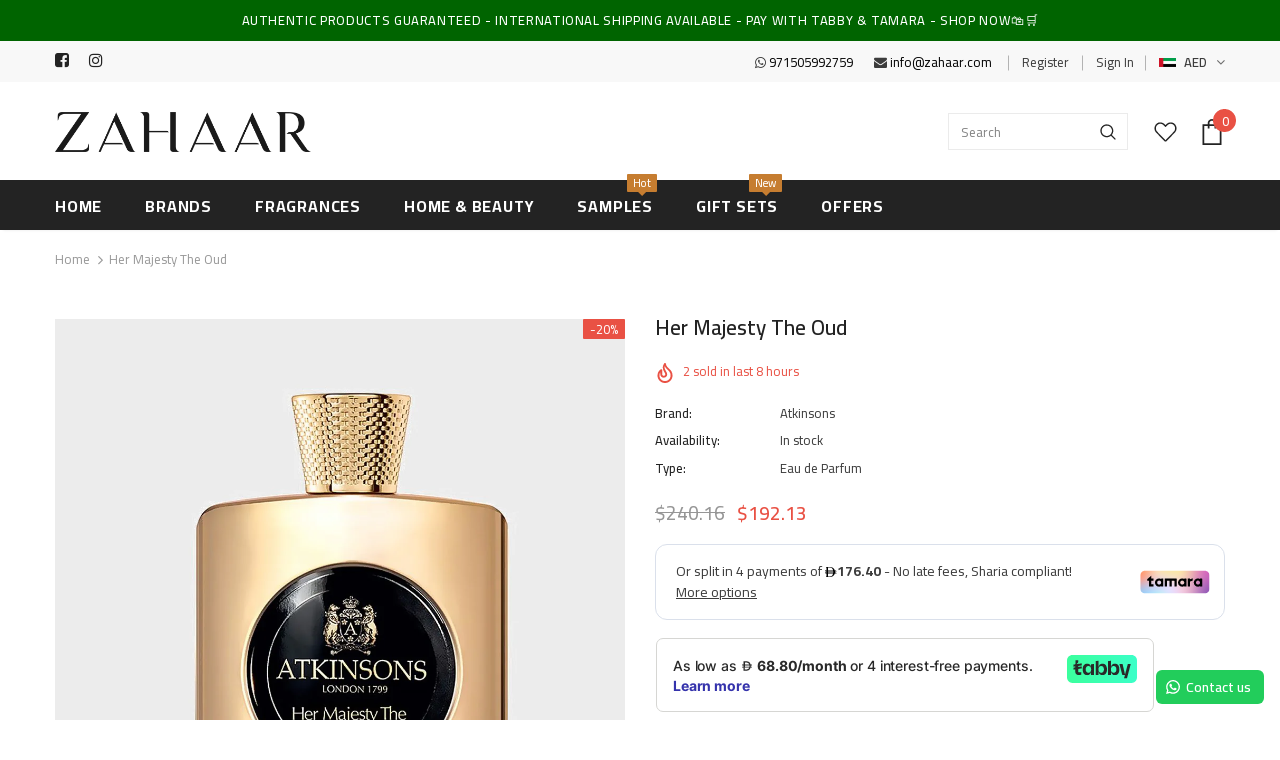

--- FILE ---
content_type: text/html; charset=utf-8
request_url: https://www.zahaar.com/products/hermajestytheoud_atkinsons
body_size: 66559
content:
<!doctype html>
<!--[if lt IE 7]><html class="no-js lt-ie9 lt-ie8 lt-ie7" lang="en"> <![endif]-->
<!--[if IE 7]><html class="no-js lt-ie9 lt-ie8" lang="en"> <![endif]-->
<!--[if IE 8]><html class="no-js lt-ie9" lang="en"> <![endif]-->
<!--[if IE 9 ]><html class="ie9 no-js"> <![endif]-->
<!--[if (gt IE 9)|!(IE)]><!--> <html class="no-js" lang="en"> <!--<![endif]-->
<head><!--Content in content_for_header -->
<!--LayoutHub-Embed--><link rel="stylesheet" href="https://fonts.googleapis.com/css?family=Montserrat:100,200,300,400,500,600,700,800,900" /><link rel="stylesheet" type="text/css" href="[data-uri]" media="all">
<!--LH--><!--/LayoutHub-Embed--><!-- Basic page needs ================================================== -->
  <meta charset="utf-8">
  <meta http-equiv="X-UA-Compatible" content="IE=edge,chrome=1">
	
  <!-- Title and description ================================================== -->
  <title>
  Her Majesty The Oud by Atkinsons -Eau de Parfum- Online in UAE - Zahaar
  </title>

  
  <meta name="description" content="Buy Her Majesty The Oud by Atkinsons only at Zahaar. Most exclusive collection of niche and luxury perfumes in UAE. 100% Authentic Products | Cash on Delivery | FREE Shipping Available | Shop now!">
  

  <!-- Product meta ================================================== -->
  


  <meta property="og:type" content="product">
  <meta property="og:title" content="Her Majesty The Oud">
  
  <meta property="og:image" content="http://www.zahaar.com/cdn/shop/products/Her_Majesty_The_Oud_grande.jpg?v=1648464066">
  <meta property="og:image:secure_url" content="https://www.zahaar.com/cdn/shop/products/Her_Majesty_The_Oud_grande.jpg?v=1648464066">
  
  <meta property="og:price:amount" content="705.60">
  <meta property="og:price:currency" content="AED">


  <meta property="og:description" content="Buy Her Majesty The Oud by Atkinsons only at Zahaar. Most exclusive collection of niche and luxury perfumes in UAE. 100% Authentic Products | Cash on Delivery | FREE Shipping Available | Shop now!">


  <meta property="og:url" content="https://www.zahaar.com/products/hermajestytheoud_atkinsons">
  <meta property="og:site_name" content="Zahaar">
  <!-- /snippets/twitter-card.liquid -->





  <meta name="twitter:card" content="product">
  <meta name="twitter:title" content="Her Majesty The Oud">
  <meta name="twitter:description" content="VAT INCLUSIVE
In this rich evocation of oud we travel with Miss Bell on horseback through the deserts of Mesopotamia alongside tribal horsemen in cashmeri robes. Like her, this deliciously womanly fragrance laces together Orient and Occident, mingling precious Turkish Rose-infused oud with delights of sweet red berry and osmanthus flowers. An intrepid leather accord softly rounded by the powdery florality of iris and a whisper of vanilla expresses the Victorian elegance of this adventurous horsewoman. It evokes a royal fantasy fit for a queen. 
Top Notes




  


Fruity Notes        Osmanthus



Middle Notes




   


Turkish Rose        Saffron                   iris



Base Notes




    


Agarwood        Leather             Absolute



">
  <meta name="twitter:image" content="https://www.zahaar.com/cdn/shop/products/Her_Majesty_The_Oud_medium.jpg?v=1648464066">
  <meta name="twitter:image:width" content="240">
  <meta name="twitter:image:height" content="240">
  <meta name="twitter:label1" content="Price">
  <meta name="twitter:data1" content="AED 705.60">
  
  <meta name="twitter:label2" content="Brand">
  <meta name="twitter:data2" content="Atkinsons">
  



  <!-- Helpers ================================================== -->
  <link rel="canonical" href="https://www.zahaar.com/products/hermajestytheoud_atkinsons">
  <meta name="viewport" content="width=device-width, initial-scale=1, maximum-scale=1, user-scalable=0, minimal-ui">
  
  <!-- Favicon -->
  
  <link rel="shortcut icon" href="//www.zahaar.com/cdn/shop/files/Z_Favicon_bc5468cb-d30e-4391-8d2a-288e92948403_32x32.png?v=1614745630" type="image/png">
  
 
   <!-- fonts -->
  
<script type="text/javascript">
  WebFontConfig = {
    google: { families: [ 
      
          'Cairo:100,200,300,400,500,600,700,800,900'
	  
      
      	
      		,
      	      
        'Cairo:100,200,300,400,500,600,700,800,900'
	  
    ] }
  };
  
  (function() {
    var wf = document.createElement('script');
    wf.src = ('https:' == document.location.protocol ? 'https' : 'http') +
      '://ajax.googleapis.com/ajax/libs/webfont/1/webfont.js';
    wf.type = 'text/javascript';
    wf.async = 'true';
    var s = document.getElementsByTagName('script')[0];
    s.parentNode.insertBefore(wf, s);
  })(); 
</script>

  
  <!-- Styles -->
  <link href="//www.zahaar.com/cdn/shop/t/51/assets/vendor.min.css?v=16313237669423149571768688796" rel="stylesheet" type="text/css" media="all" />
<link href="//www.zahaar.com/cdn/shop/t/51/assets/theme-styles.scss.css?v=6465052737896581791768688796" rel="stylesheet" type="text/css" media="all" />
<link href="//www.zahaar.com/cdn/shop/t/51/assets/theme-styles-responsive.scss.css?v=50155321269334818741768688796" rel="stylesheet" type="text/css" media="all" />

  
   <!-- Scripts -->
  <script src="//www.zahaar.com/cdn/shop/t/51/assets/jquery.min.js?v=56888366816115934351768688796" type="text/javascript"></script>
<script src="//www.zahaar.com/cdn/shop/t/51/assets/jquery-cookie.min.js?v=72365755745404048181768688796" type="text/javascript"></script>
<script src="//www.zahaar.com/cdn/shop/t/51/assets/lazysizes.min.js?v=84414966064882348651768688796" type="text/javascript"></script>

<script>
  	window.lazySizesConfig = window.lazySizesConfig || {};
    lazySizesConfig.loadMode = 1;
    window.lazySizesConfig.init = false;
    lazySizes.init();
  
    window.ajax_cart = "none";
    window.money_format = "<span class=money>AED {{amount}}</span>";//"<span class=money>AED {{amount}}</span>";
    window.shop_currency = "AED";
    window.show_multiple_currencies = true;
    window.use_color_swatch = true;
    window.color_swatch_style = "variant";
    window.enable_sidebar_multiple_choice = true;
    window.file_url = "//www.zahaar.com/cdn/shop/files/?v=9795";
    window.asset_url = "";
    window.router = "";
    window.swatch_recently = "color";
    
    window.inventory_text = {
        in_stock: "In stock",
        many_in_stock: "Many in stock",
        out_of_stock: "Out of stock",
        add_to_cart: "Add to Cart",
        add_all_to_cart: "Add all to Cart",
        sold_out: "Sold Out",
        select_options : "Select options",
        unavailable: "Unavailable",
        no_more_product: "No more product",
        show_options: "Show Variants",
        hide_options: "Hide Variants",
        adding : "Adding",
        thank_you : "Thank You",
        add_more : "Add More",
        cart_feedback : "Added",
        add_wishlist : "Add to Wish List",
        remove_wishlist : "Remove Wish List",
        previous: "Prev",
        next: "Next",
      	pre_order : "Pre Order",
    };
    window.multi_lang = false;
    window.infinity_scroll_feature = false;
    window.newsletter_popup = true;  
</script>




  <!-- Header hook for plugins ================================ -->

  <meta name="facebook-domain-verification" content="5l7rjeibr4c8b5wn63rr3eu3le1680" /> 
  <script>window.performance && window.performance.mark && window.performance.mark('shopify.content_for_header.start');</script><meta name="google-site-verification" content="R2ZOS6lE_g2066Xk0xKKv6SXUgWjZOCoMnG0FazsVWc">
<meta name="google-site-verification" content="R2ZOS6lE_g2066Xk0xKKv6SXUgWjZOCoMnG0FazsVWc">
<meta name="facebook-domain-verification" content="vmvzctwc2t9yveqy5wyd1xwhkvuvmh">
<meta id="shopify-digital-wallet" name="shopify-digital-wallet" content="/36406198407/digital_wallets/dialog">
<link rel="alternate" hreflang="x-default" href="https://www.zahaar.com/products/hermajestytheoud_atkinsons">
<link rel="alternate" hreflang="en" href="https://www.zahaar.com/products/hermajestytheoud_atkinsons">
<link rel="alternate" hreflang="en-SA" href="https://www.zahaar.com/en-sa/products/hermajestytheoud_atkinsons">
<link rel="alternate" type="application/json+oembed" href="https://www.zahaar.com/products/hermajestytheoud_atkinsons.oembed">
<script async="async" src="/checkouts/internal/preloads.js?locale=en-AE"></script>
<script id="shopify-features" type="application/json">{"accessToken":"1a92830644e9b6301bd23a64a3b1f747","betas":["rich-media-storefront-analytics"],"domain":"www.zahaar.com","predictiveSearch":true,"shopId":36406198407,"locale":"en"}</script>
<script>var Shopify = Shopify || {};
Shopify.shop = "zahaarperfumes.myshopify.com";
Shopify.locale = "en";
Shopify.currency = {"active":"AED","rate":"1.0"};
Shopify.country = "AE";
Shopify.theme = {"name":"Copy of ZAHAAR PAGE 2023","id":158795235578,"schema_name":"Ella","schema_version":"3.0.0","theme_store_id":null,"role":"main"};
Shopify.theme.handle = "null";
Shopify.theme.style = {"id":null,"handle":null};
Shopify.cdnHost = "www.zahaar.com/cdn";
Shopify.routes = Shopify.routes || {};
Shopify.routes.root = "/";</script>
<script type="module">!function(o){(o.Shopify=o.Shopify||{}).modules=!0}(window);</script>
<script>!function(o){function n(){var o=[];function n(){o.push(Array.prototype.slice.apply(arguments))}return n.q=o,n}var t=o.Shopify=o.Shopify||{};t.loadFeatures=n(),t.autoloadFeatures=n()}(window);</script>
<script id="shop-js-analytics" type="application/json">{"pageType":"product"}</script>
<script defer="defer" async type="module" src="//www.zahaar.com/cdn/shopifycloud/shop-js/modules/v2/client.init-shop-cart-sync_BT-GjEfc.en.esm.js"></script>
<script defer="defer" async type="module" src="//www.zahaar.com/cdn/shopifycloud/shop-js/modules/v2/chunk.common_D58fp_Oc.esm.js"></script>
<script defer="defer" async type="module" src="//www.zahaar.com/cdn/shopifycloud/shop-js/modules/v2/chunk.modal_xMitdFEc.esm.js"></script>
<script type="module">
  await import("//www.zahaar.com/cdn/shopifycloud/shop-js/modules/v2/client.init-shop-cart-sync_BT-GjEfc.en.esm.js");
await import("//www.zahaar.com/cdn/shopifycloud/shop-js/modules/v2/chunk.common_D58fp_Oc.esm.js");
await import("//www.zahaar.com/cdn/shopifycloud/shop-js/modules/v2/chunk.modal_xMitdFEc.esm.js");

  window.Shopify.SignInWithShop?.initShopCartSync?.({"fedCMEnabled":true,"windoidEnabled":true});

</script>
<script>(function() {
  var isLoaded = false;
  function asyncLoad() {
    if (isLoaded) return;
    isLoaded = true;
    var urls = ["https:\/\/app.layouthub.com\/shopify\/layouthub.js?shop=zahaarperfumes.myshopify.com","https:\/\/widgets.automizely.com\/loyalty\/v1\/main.js?connection_id=e2eb881d3d424e07b9443b19fc2cc8a5\u0026mapped_org_id=33185b489deabab9c9ac723c1439dcd8_v1\u0026shop=zahaarperfumes.myshopify.com","https:\/\/widgets.automizely.com\/pages\/v1\/pages.js?store_connection_id=5d67ff1e64c341c396c5812e846d76c2\u0026mapped_org_id=33185b489deabab9c9ac723c1439dcd8_v1\u0026shop=zahaarperfumes.myshopify.com","https:\/\/cdn.shopify.com\/s\/files\/1\/0364\/0619\/8407\/t\/46\/assets\/globo.options.init.js?v=1648541128\u0026shop=zahaarperfumes.myshopify.com","https:\/\/api.revy.io\/bundle.js?shop=zahaarperfumes.myshopify.com","https:\/\/outsellapp.com\/app\/bundleTYPage.js?shop=zahaarperfumes.myshopify.com","https:\/\/intg.snapchat.com\/shopify\/shopify-scevent-init.js?id=53d5a8a2-9bad-4b50-9b46-22dba2ad82a9\u0026shop=zahaarperfumes.myshopify.com","https:\/\/sdks.automizely.com\/conversions\/v1\/conversions.js?app_connection_id=a2e1991b15074578a7054aa71b085b7c\u0026mapped_org_id=33185b489deabab9c9ac723c1439dcd8_v1\u0026shop=zahaarperfumes.myshopify.com","\/\/d1liekpayvooaz.cloudfront.net\/apps\/customizery\/customizery.js?shop=zahaarperfumes.myshopify.com","https:\/\/configs.carthike.com\/carthike.js?shop=zahaarperfumes.myshopify.com","https:\/\/shipturtleshopifyscripts.s3.ap-south-1.amazonaws.com\/st_main-final-min.js?shop=zahaarperfumes.myshopify.com","https:\/\/widgets.automizely.com\/reviews\/v1\/sdk.js?connection_id=1d474d4b65d64248b862ab3fe87589ce\u0026mapped_org_id=33185b489deabab9c9ac723c1439dcd8_v1\u0026oid=27f2b02a02c64c63af46334b56951424\u0026shop=zahaarperfumes.myshopify.com","https:\/\/cdn.weglot.com\/weglot_script_tag.js?shop=zahaarperfumes.myshopify.com"];
    for (var i = 0; i < urls.length; i++) {
      var s = document.createElement('script');
      s.type = 'text/javascript';
      s.async = true;
      s.src = urls[i];
      var x = document.getElementsByTagName('script')[0];
      x.parentNode.insertBefore(s, x);
    }
  };
  if(window.attachEvent) {
    window.attachEvent('onload', asyncLoad);
  } else {
    window.addEventListener('load', asyncLoad, false);
  }
})();</script>
<script id="__st">var __st={"a":36406198407,"offset":14400,"reqid":"55631674-7e7c-47f8-9d01-e4af13135b1b-1769277494","pageurl":"www.zahaar.com\/products\/hermajestytheoud_atkinsons","u":"ee88d3ae1076","p":"product","rtyp":"product","rid":4973927825543};</script>
<script>window.ShopifyPaypalV4VisibilityTracking = true;</script>
<script id="captcha-bootstrap">!function(){'use strict';const t='contact',e='account',n='new_comment',o=[[t,t],['blogs',n],['comments',n],[t,'customer']],c=[[e,'customer_login'],[e,'guest_login'],[e,'recover_customer_password'],[e,'create_customer']],r=t=>t.map((([t,e])=>`form[action*='/${t}']:not([data-nocaptcha='true']) input[name='form_type'][value='${e}']`)).join(','),a=t=>()=>t?[...document.querySelectorAll(t)].map((t=>t.form)):[];function s(){const t=[...o],e=r(t);return a(e)}const i='password',u='form_key',d=['recaptcha-v3-token','g-recaptcha-response','h-captcha-response',i],f=()=>{try{return window.sessionStorage}catch{return}},m='__shopify_v',_=t=>t.elements[u];function p(t,e,n=!1){try{const o=window.sessionStorage,c=JSON.parse(o.getItem(e)),{data:r}=function(t){const{data:e,action:n}=t;return t[m]||n?{data:e,action:n}:{data:t,action:n}}(c);for(const[e,n]of Object.entries(r))t.elements[e]&&(t.elements[e].value=n);n&&o.removeItem(e)}catch(o){console.error('form repopulation failed',{error:o})}}const l='form_type',E='cptcha';function T(t){t.dataset[E]=!0}const w=window,h=w.document,L='Shopify',v='ce_forms',y='captcha';let A=!1;((t,e)=>{const n=(g='f06e6c50-85a8-45c8-87d0-21a2b65856fe',I='https://cdn.shopify.com/shopifycloud/storefront-forms-hcaptcha/ce_storefront_forms_captcha_hcaptcha.v1.5.2.iife.js',D={infoText:'Protected by hCaptcha',privacyText:'Privacy',termsText:'Terms'},(t,e,n)=>{const o=w[L][v],c=o.bindForm;if(c)return c(t,g,e,D).then(n);var r;o.q.push([[t,g,e,D],n]),r=I,A||(h.body.append(Object.assign(h.createElement('script'),{id:'captcha-provider',async:!0,src:r})),A=!0)});var g,I,D;w[L]=w[L]||{},w[L][v]=w[L][v]||{},w[L][v].q=[],w[L][y]=w[L][y]||{},w[L][y].protect=function(t,e){n(t,void 0,e),T(t)},Object.freeze(w[L][y]),function(t,e,n,w,h,L){const[v,y,A,g]=function(t,e,n){const i=e?o:[],u=t?c:[],d=[...i,...u],f=r(d),m=r(i),_=r(d.filter((([t,e])=>n.includes(e))));return[a(f),a(m),a(_),s()]}(w,h,L),I=t=>{const e=t.target;return e instanceof HTMLFormElement?e:e&&e.form},D=t=>v().includes(t);t.addEventListener('submit',(t=>{const e=I(t);if(!e)return;const n=D(e)&&!e.dataset.hcaptchaBound&&!e.dataset.recaptchaBound,o=_(e),c=g().includes(e)&&(!o||!o.value);(n||c)&&t.preventDefault(),c&&!n&&(function(t){try{if(!f())return;!function(t){const e=f();if(!e)return;const n=_(t);if(!n)return;const o=n.value;o&&e.removeItem(o)}(t);const e=Array.from(Array(32),(()=>Math.random().toString(36)[2])).join('');!function(t,e){_(t)||t.append(Object.assign(document.createElement('input'),{type:'hidden',name:u})),t.elements[u].value=e}(t,e),function(t,e){const n=f();if(!n)return;const o=[...t.querySelectorAll(`input[type='${i}']`)].map((({name:t})=>t)),c=[...d,...o],r={};for(const[a,s]of new FormData(t).entries())c.includes(a)||(r[a]=s);n.setItem(e,JSON.stringify({[m]:1,action:t.action,data:r}))}(t,e)}catch(e){console.error('failed to persist form',e)}}(e),e.submit())}));const S=(t,e)=>{t&&!t.dataset[E]&&(n(t,e.some((e=>e===t))),T(t))};for(const o of['focusin','change'])t.addEventListener(o,(t=>{const e=I(t);D(e)&&S(e,y())}));const B=e.get('form_key'),M=e.get(l),P=B&&M;t.addEventListener('DOMContentLoaded',(()=>{const t=y();if(P)for(const e of t)e.elements[l].value===M&&p(e,B);[...new Set([...A(),...v().filter((t=>'true'===t.dataset.shopifyCaptcha))])].forEach((e=>S(e,t)))}))}(h,new URLSearchParams(w.location.search),n,t,e,['guest_login'])})(!0,!1)}();</script>
<script integrity="sha256-4kQ18oKyAcykRKYeNunJcIwy7WH5gtpwJnB7kiuLZ1E=" data-source-attribution="shopify.loadfeatures" defer="defer" src="//www.zahaar.com/cdn/shopifycloud/storefront/assets/storefront/load_feature-a0a9edcb.js" crossorigin="anonymous"></script>
<script data-source-attribution="shopify.dynamic_checkout.dynamic.init">var Shopify=Shopify||{};Shopify.PaymentButton=Shopify.PaymentButton||{isStorefrontPortableWallets:!0,init:function(){window.Shopify.PaymentButton.init=function(){};var t=document.createElement("script");t.src="https://www.zahaar.com/cdn/shopifycloud/portable-wallets/latest/portable-wallets.en.js",t.type="module",document.head.appendChild(t)}};
</script>
<script data-source-attribution="shopify.dynamic_checkout.buyer_consent">
  function portableWalletsHideBuyerConsent(e){var t=document.getElementById("shopify-buyer-consent"),n=document.getElementById("shopify-subscription-policy-button");t&&n&&(t.classList.add("hidden"),t.setAttribute("aria-hidden","true"),n.removeEventListener("click",e))}function portableWalletsShowBuyerConsent(e){var t=document.getElementById("shopify-buyer-consent"),n=document.getElementById("shopify-subscription-policy-button");t&&n&&(t.classList.remove("hidden"),t.removeAttribute("aria-hidden"),n.addEventListener("click",e))}window.Shopify?.PaymentButton&&(window.Shopify.PaymentButton.hideBuyerConsent=portableWalletsHideBuyerConsent,window.Shopify.PaymentButton.showBuyerConsent=portableWalletsShowBuyerConsent);
</script>
<script data-source-attribution="shopify.dynamic_checkout.cart.bootstrap">document.addEventListener("DOMContentLoaded",(function(){function t(){return document.querySelector("shopify-accelerated-checkout-cart, shopify-accelerated-checkout")}if(t())Shopify.PaymentButton.init();else{new MutationObserver((function(e,n){t()&&(Shopify.PaymentButton.init(),n.disconnect())})).observe(document.body,{childList:!0,subtree:!0})}}));
</script>
<script id='scb4127' type='text/javascript' async='' src='https://www.zahaar.com/cdn/shopifycloud/privacy-banner/storefront-banner.js'></script><link id="shopify-accelerated-checkout-styles" rel="stylesheet" media="screen" href="https://www.zahaar.com/cdn/shopifycloud/portable-wallets/latest/accelerated-checkout-backwards-compat.css" crossorigin="anonymous">
<style id="shopify-accelerated-checkout-cart">
        #shopify-buyer-consent {
  margin-top: 1em;
  display: inline-block;
  width: 100%;
}

#shopify-buyer-consent.hidden {
  display: none;
}

#shopify-subscription-policy-button {
  background: none;
  border: none;
  padding: 0;
  text-decoration: underline;
  font-size: inherit;
  cursor: pointer;
}

#shopify-subscription-policy-button::before {
  box-shadow: none;
}

      </style>

<script>window.performance && window.performance.mark && window.performance.mark('shopify.content_for_header.end');</script>

  <!--[if lt IE 9]>
  <script src="//html5shiv.googlecode.com/svn/trunk/html5.js" type="text/javascript"></script>
  <![endif]-->

  
  
  

  <script>

    Shopify.productOptionsMap = {};
    Shopify.quickViewOptionsMap = {};

    Shopify.updateOptionsInSelector = function(selectorIndex, wrapperSlt) {
        Shopify.optionsMap = wrapperSlt === '.product' ? Shopify.productOptionsMap : Shopify.quickViewOptionsMap;

        switch (selectorIndex) {
            case 0:
                var key = 'root';
                var selector = $(wrapperSlt + ' .single-option-selector:eq(0)');
                break;
            case 1:
                var key = $(wrapperSlt + ' .single-option-selector:eq(0)').val();
                var selector = $(wrapperSlt + ' .single-option-selector:eq(1)');
                break;
            case 2:
                var key = $(wrapperSlt + ' .single-option-selector:eq(0)').val();
                key += ' / ' + $(wrapperSlt + ' .single-option-selector:eq(1)').val();
                var selector = $(wrapperSlt + ' .single-option-selector:eq(2)');
        }

        var initialValue = selector.val();

        selector.empty();

        var availableOptions = Shopify.optionsMap[key];

        if (availableOptions && availableOptions.length) {
            for (var i = 0; i < availableOptions.length; i++) {
                var option = availableOptions[i];

                var newOption = $('<option></option>').val(option).html(option);

                selector.append(newOption);
            }

            $(wrapperSlt + ' .swatch[data-option-index="' + selectorIndex + '"] .swatch-element').each(function() {
                if ($.inArray($(this).attr('data-value'), availableOptions) !== -1) {
                    $(this).removeClass('soldout').find(':radio').removeAttr('disabled', 'disabled').removeAttr('checked');
                }
                else {
                    $(this).addClass('soldout').find(':radio').removeAttr('checked').attr('disabled', 'disabled');
                }
            });

            if ($.inArray(initialValue, availableOptions) !== -1) {
                selector.val(initialValue);
            }

            selector.trigger('change');
        };
    };

    Shopify.linkOptionSelectors = function(product, wrapperSlt) {
        // Building our mapping object.
        Shopify.optionsMap = wrapperSlt === '.product' ? Shopify.productOptionsMap : Shopify.quickViewOptionsMap;

        for (var i = 0; i < product.variants.length; i++) {
            var variant = product.variants[i];

            if (variant.available) {
                // Gathering values for the 1st drop-down.
                Shopify.optionsMap['root'] = Shopify.optionsMap['root'] || [];

                Shopify.optionsMap['root'].push(variant.option1);
                Shopify.optionsMap['root'] = Shopify.uniq(Shopify.optionsMap['root']);

                // Gathering values for the 2nd drop-down.
                if (product.options.length > 1) {
                var key = variant.option1;
                    Shopify.optionsMap[key] = Shopify.optionsMap[key] || [];
                    Shopify.optionsMap[key].push(variant.option2);
                    Shopify.optionsMap[key] = Shopify.uniq(Shopify.optionsMap[key]);
                }

                // Gathering values for the 3rd drop-down.
                if (product.options.length === 3) {
                    var key = variant.option1 + ' / ' + variant.option2;
                    Shopify.optionsMap[key] = Shopify.optionsMap[key] || [];
                    Shopify.optionsMap[key].push(variant.option3);
                    Shopify.optionsMap[key] = Shopify.uniq(Shopify.optionsMap[key]);
                }
            }
        };

        // Update options right away.
        Shopify.updateOptionsInSelector(0, wrapperSlt);

        if (product.options.length > 1) Shopify.updateOptionsInSelector(1, wrapperSlt);
        if (product.options.length === 3) Shopify.updateOptionsInSelector(2, wrapperSlt);

        // When there is an update in the first dropdown.
        $(wrapperSlt + " .single-option-selector:eq(0)").change(function() {
            Shopify.updateOptionsInSelector(1, wrapperSlt);
            if (product.options.length === 3) Shopify.updateOptionsInSelector(2, wrapperSlt);
            return true;
        });

        // When there is an update in the second dropdown.
        $(wrapperSlt + " .single-option-selector:eq(1)").change(function() {
            if (product.options.length === 3) Shopify.updateOptionsInSelector(2, wrapperSlt);
            return true;
        });
    };
</script>



<script id="sca_fg_cart_ShowGiftAsProductTemplate" type="text/template">
  
  <div class="item not-sca-qv" id="sca-freegift-{{productID}}">
    <a class="close_box" style="display: none;position: absolute;top:5px;right: 10px;font-size: 22px;font-weight: bold;cursor: pointer;text-decoration:none;color: #aaa;">×</a>
    <a href="/products/{{productHandle}}" target="_blank"><img style="margin-left: auto; margin-right: auto; width: 50%;" class="lazyOwl" data-src="{{productImageURL}}"></a>
    <div class="sca-product-shop">
      <div class="review-summary3">
        <div class="yotpo bottomLine" style="text-align:center"
          data-product-id="{{productID}}"
          data-product-models="{{productID}}"
          data-name="{{productTitle}}"
          data-url="/products/{{productHandle}}">
        </div>
      </div>
      <div class="f-fix"><span class="sca-product-title" style="white-space: nowrap;color:#000;{{showfgTitle}}">{{productTitle}}</span>
          <div id="product-variants-{{productID}}">
            <div class="sca-price" id="price-field-{{productID}}">
              <span class="sca-old-price">{{variant_compare_at_price}}</span>
              <span class="sca-special-price">{{variant_price}}</span>
            </div>
            <div id="stay-content-sca-freegift-{{productID}}" class="sca-fg-cart-item">
              <a class="close_box" style="display: none;position: absolute;top:5px;right: 10px;font-size: 22px;font-weight: bold;cursor: pointer;text-decoration:none;color: #aaa;">×</a>
              <select id="product-select-{{productID}}" name="id" style="display: none">
                {{optionVariantData}}
              </select>
            </div>
          </div>
          <button type='button' id="sca-btn-select-{{productID}}" class="sca-button" onclick="onclickSelect_{{productID}}();"><span>{{SelectButton}}</span></button>
          <button type='button' id="sca-btn-{{productID}}" class="sca-button" style="display: none"><span>{{AddToCartButton}}</span></button>
      </div>
    </div>
  </div>
  
</script>
<script id = "sca_fg_cart_ShowGiftAsProductScriptTemplate" type="text/template">
  
  
    var selectCallback_{{productID}}=function(t,a){if(t?(t.available?(SECOMAPP.jQuery("#sca-btn-{{productID}}").removeClass("disabled").removeAttr("disabled").html("<span>{{AddToCartButton}}</span>").fadeTo(200,1),SECOMAPP.jQuery("#sca-btn-{{productID}}").unbind("click"),SECOMAPP.jQuery("#sca-btn-{{productID}}").click(SECOMAPP.jQuery.proxy(function(){SECOMAPP.addGiftToCart(t.id,1)},t))):SECOMAPP.jQuery("#sca-btn-{{productID}}").html("<span>{{UnavailableButton}}</span>").addClass("disabled").attr("disabled","disabled").fadeTo(200,.5),t.compare_at_price>t.price?SECOMAPP.jQuery("#price-field-{{productID}}").html("<span class='sca-old-price'>"+SECOMAPP.formatMoney(t.compare_at_price)+"</span>&nbsp;<s class='sca-special-price'>"+SECOMAPP.formatMoney(t.price)+"</s>"):SECOMAPP.jQuery("#price-field-{{productID}}").html("<span class='sca-special-price'>"+SECOMAPP.formatMoney(t.price)+"</span>")):SECOMAPP.jQuery("#sca-btn-{{productID}}").html("<span>{{UnavailableButton}}</span>").addClass("disabled").attr("disabled","disabled").fadeTo(200,.5),t&&t.featured_image){var e=SECOMAPP.jQuery("#sca-freegift-{{productID}} img"),_=t.featured_image,c=e[0];Shopify.Image.switchImage(_,c,function(t,a,e){SECOMAPP.jQuery(e).parents("a").attr("href",t),SECOMAPP.jQuery(e).attr("src",t)})}},onclickSelect_{{productID}}=function(t){SECOMAPP.jQuery.getJSON("/products/{{productHandle}}.js",{_:(new Date).getTime()},function(t){SECOMAPP.jQuery(".owl-item #sca-freegift-{{productID}} span.sca-product-title").html(t.title);var e=[];SECOMAPP.jQuery.each(t.options,function(t,a){e[t]=a.name}),t.options=e;for(var a={{variantsGiftList}},_={{mainVariantsList}},c=t.variants.length-1;-1<c;c--)a.indexOf(t.variants[c].id)<0&&_.indexOf(t.variants[c].id)<0&&t.variants.splice(c,1);for(var o=_.length-1;-1<o;o--){var i=a[o],r=_[o],n=-1,s=-1;for(c=t.variants.length-1;-1<c;c--)t.variants[c].id==i?n=c:t.variants[c].id==r&&(s=c);-1<n&&-1<s&n!==s?("undefined"!=typeof SECOMAPP&&void 0!==SECOMAPP.fgsettings&&!0===SECOMAPP.fgsettings.sca_sync_gift&&void 0!==SECOMAPP.fgsettings.sca_fg_gift_variant_quantity_format&&"equal_original_inventory"===SECOMAPP.fgsettings.sca_fg_gift_variant_quantity_format&&(t.variants[n].available=t.variants[s].available,t.variants[n].inventory_management=t.variants[s].inventory_management),t.variants[n].option1=t.variants[s].option1,t.variants[n].options[0].name=t.variants[s].options[0].name,t.variants[n].options[1]&&(t.variants[n].options[1].name=t.variants[s].options[1].name,t.variants[n].option2=t.variants[s].option2),t.variants[n].options[2]&&(t.variants[n].options[2].name=t.variants[s].options[2].name,t.variants[n].option3=t.variants[s].option3),t.variants[n].title=t.variants[s].title,t.variants[n].name=t.variants[s].name,t.variants[n].public_title=t.variants[s].public_title,t.variants.splice(s,1)):(t.variants[s].id=i,t.variants[s].compare_at_price||(t.variants[s].compare_at_price=t.variants[s].price),t.variants[s].price=SECOMAPP.fgdata.giftid_price_mapping[i])}SECOMAPP.jQuery("#sca-btn-select-{{productID}}").hide(),SECOMAPP.jQuery("#product-select-{{productID}}").show(),SECOMAPP.jQuery("#sca-btn-{{productID}}").show(),SECOMAPP.jQuery("#stay-content-sca-freegift-{{productID}} .close_box").show(),SECOMAPP.jQuery("#stay-content-sca-freegift-{{productID}} .close_box").click(function(){SECOMAPP.jQuery("#stay-content-sca-freegift-{{productID}}").hide(),SECOMAPP.jQuery("#sca-btn-{{productID}}").hide(),SECOMAPP.jQuery("#sca-btn-select-{{productID}}").show()}),onclickSelect_{{productID}}=function(){SECOMAPP.jQuery("#stay-content-sca-freegift-{{productID}}").show(),SECOMAPP.jQuery("#sca-btn-{{productID}}").show(),SECOMAPP.jQuery("#sca-btn-select-{{productID}}").hide()},1==t.variants.length?(-1!==t.variants[0].title.indexOf("Default")&&SECOMAPP.jQuery("#sca-freegift-{{productID}} .selector-wrapper").hide(),1==t.variants[0].available&&(SECOMAPP.jQuery("#sca-btn-{{productID}}").show(),SECOMAPP.jQuery("#sca-btn-select-{{productID}}").hide(),SECOMAPP.jQuery("#sca-btn-{{productID}}").removeClass("disabled").removeAttr("disabled").html("<span>{{AddToCartButton}}</span>").fadeTo(200,1),SECOMAPP.jQuery("#sca-btn-{{productID}}").unbind("click"),SECOMAPP.jQuery("#sca-btn-{{productID}}").click(SECOMAPP.jQuery.proxy(function(){SECOMAPP.addGiftToCart(t.variants[0].id,1)},t)))):(new Shopify.OptionSelectors("product-select-{{productID}}",{product:t,onVariantSelected:selectCallback_{{productID}},enableHistoryState:!0}),SECOMAPP.jQuery("#stay-content-sca-freegift-{{productID}}").show(),SECOMAPP.jQuery("#stay-content-sca-freegift-{{productID}}").focus())})};1=={{variantsGiftList}}.length&&onclickSelect_{{productID}}();
  
</script>

<script id="sca_fg_cart_ShowGiftAsVariantTemplate" type="text/template">
  
  <div class="item not-sca-qv" id="sca-freegift-{{variantID}}">
    <a href="/products/{{productHandle}}?variant={{originalVariantID}}" target="_blank"><img style="margin-left: auto; margin-right: auto; width: 50%;" class="lazyOwl" data-src="{{variantImageURL}}"></a>
    <div class="sca-product-shop">
      <div class="review-summary3">
        <div class="yotpo bottomLine" style="text-align:center"
          data-product-id="{{productID}}"
          data-product-models="{{productID}}"
          data-name="{{productTitle}}"
          data-url="/products/{{productHandle}}">
        </div>
      </div>
      <div class="f-fix">
        <span class="sca-product-title" style="white-space: nowrap;color:#000;">{{variantTitle}}</span>
        <div class="sca-price">
          <span class="sca-old-price">{{variant_compare_at_price}}</span>
          <span class="sca-special-price">{{variant_price}}</span>
        </div>
        <button type="button" id="sca-btn{{variantID}}" class="sca-button" onclick="SECOMAPP.addGiftToCart({{variantID}},1);">
          <span>{{AddToCartButton}}</span>
        </button>
      </div>
    </div>
  </div>
  
</script>

<script id="sca_fg_prod_GiftList" type="text/template">
  
  <a style="text-decoration: none !important" id ="{{giftShowID}}" class="product-image freegif-product-image freegift-info-{{giftShowID}}"
     title="{{giftTitle}}" href="/products/{{productsHandle}}">
    <img class="not-sca-qv" src="{{giftImgUrl}}" alt="{{giftTitle}}" />
  </a>
  
</script>

<script id="sca_fg_prod_Gift_PopupDetail" type="text/template">
  
  <div class="sca-fg-item fg-info-{{giftShowID}}" style="display:none;z-index:2147483647;">
    <div class="sca-fg-item-options">
      <div class="sca-fg-item-option-title">
        <em>{{freegiftRuleName}}</em>
      </div>
      <div class="sca-fg-item-option-ct">
        <!--        <div class="sca-fg-image-item">
                        <img src="{{giftImgUrl}}" /> -->
        <div class="sca-fg-item-name">
          <a href="#">{{giftTitle}}</a>
        </div>
        <!--        </div> -->
      </div>
    </div>
  </div>
  
</script>

<script id="sca_fg_ajax_GiftListPopup" type="text/template">
  
  <div id="freegift_popup" class="mfp-hide">
    <div id="sca-fg-owl-carousel">
      <div id="freegift_cart_container" class="sca-fg-cart-container" style="display: none;">
        <div id="freegift_message" class="owl-carousel"></div>
      </div>
      <div id="sca-fg-slider-cart" style="display: none;">
        <div class="sca-fg-cart-title">
          <strong>{{popupTitle}}</strong>
        </div>
        <div id="sca_freegift_list" class="owl-carousel"></div>
      </div>
    </div>
  </div>
  
</script>

<script id="sca_fg_checkout_confirm_popup" type="text/template">
    
         <div class='sca-fg-checkout-confirm-popup' style='font-family: "Myriad","Cardo","Big Caslon","Bodoni MT",Georgia,serif; position: relative;background: #FFF;padding: 20px 20px 50px 20px;width: auto;max-width: 500px;margin: 20px auto;'>
             <h1 style='font-family: "Oswald","Cardo","Big Caslon","Bodoni MT",Georgia,serif;'>YOU CAN STILL ADD MORE!</h1>
             <p>You get 1 free item with every product purchased. It looks like you can still add more free item(s) to your cart. What would you like to do?</p>
             <p class='sca-fg-checkout-confirm-buttons' style='float: right;'>
                 <a class='btn popup-modal-dismiss action_button add_to_cart' href='#' style='width: 200px !important;margin-right: 20px;'>ADD MORE</a>
                 <a class='btn checkout__button continue-checkout action_button add_to_cart' href='/checkout' style='width: 200px !important;'>CHECKOUT</a>
             </p>
         </div>
    
</script>



<link href="//www.zahaar.com/cdn/shop/t/51/assets/sca.freegift.css?v=95952017956023990191768688796" rel="stylesheet" type="text/css" media="all" />
<script src="//www.zahaar.com/cdn/shopifycloud/storefront/assets/themes_support/option_selection-b017cd28.js" type="text/javascript"></script>
<script data-cfasync="false">
    Shopify.money_format = "\u003cspan class=money\u003eAED {{amount}}\u003c\/span\u003e";
    //enable checking free gifts condition when checkout clicked
    if ((typeof SECOMAPP) === 'undefined') { window.SECOMAPP = {}; };
    SECOMAPP.enableOverrideCheckout = true;
    //    SECOMAPP.preStopAppCallback = function(cart){
    //        if(typeof yotpo!=='undefined' && typeof yotpo.initWidgets==='function'){
    //            yotpo.initWidgets();
    //        }
    //    }
</script>
<script type="text/javascript">(function(){if(typeof SECOMAPP==="undefined"){SECOMAPP={}};if(typeof Shopify==="undefined"){Shopify={}};SECOMAPP.fg_ver=1605807689;SECOMAPP.fg_scriptfile="freegifts_20201030.min.js";SECOMAPP.gifts_list_avai={"37183766003877":true,"37183766462629":true,"37183833931941":true,"37184048234661":false,"37184048267429":false};})();</script>

<script data-cfasync="false" type="text/javascript">
  /* Smart Ecommerce App (SEA Inc)
  * http://www.secomapp.com
  * Do not reuse those source codes if don't have permission of us.
  * */
  
  
  (function(){if(!Array.isArray){Array.isArray=function(e){return Object.prototype.toString.call(e)==="[object Array]"}}"function"!==typeof Object.create&&(Object.create=function(e){function t(){}t.prototype=e;return new t});if(!Object.keys){Object.keys=function(e){var t=[],r;for(r in e){if(Object.prototype.hasOwnProperty.call(e,r)){t.push(r)}}return t}}if(!String.prototype.endsWith){Object.defineProperty(String.prototype,"endsWith",{value:function(e,t){var r=this.toString();if(t===undefined||t>r.length){t=r.length}t-=e.length;var i=r.indexOf(e,t);return i!==-1&&i===t},writable:true,enumerable:true,configurable:true})}if(!Array.prototype.indexOf){Array.prototype.indexOf=function(e,t){var r;if(this==null){throw new TypeError('"this" is null or not defined')}var i=Object(this);var n=i.length>>>0;if(n===0){return-1}var o=+t||0;if(Math.abs(o)===Infinity){o=0}if(o>=n){return-1}r=Math.max(o>=0?o:n-Math.abs(o),0);while(r<n){if(r in i&&i[r]===e){return r}r++}return-1}}if(!Array.prototype.forEach){Array.prototype.forEach=function(e,t){var r,i;if(this==null){throw new TypeError(" this is null or not defined")}var n=Object(this);var o=n.length>>>0;if(typeof e!=="function"){throw new TypeError(e+" is not a function")}if(arguments.length>1){r=t}i=0;while(i<o){var a;if(i in n){a=n[i];e.call(r,a,i,n)}i++}}}console=console||{};console.log=console.log||function(){};if(typeof Shopify==="undefined"){Shopify={}}if(typeof Shopify.onError!=="function"){Shopify.onError=function(){}}if(typeof SECOMAPP==="undefined"){SECOMAPP={}}SECOMAPP.removeGiftsVariant=function(e){setTimeout(function(){try{e("select option").not(".sca-fg-cart-item select option").filter(function(){var t=e(this).val();var r=e(this).text();if(r.indexOf(" - ")!==-1){r=r.slice(0,r.indexOf(" - "))}var i=[];if(r.indexOf(" / ")!==-1){i=r.split(" / ");r=i[i.length-1]}if(typeof SECOMAPP.gifts_list_avai!=="undefined"&&typeof SECOMAPP.gifts_list_avai[t]!=="undefined"||r.endsWith("% off)")){e(this).parent("select").find("option").not(".sca-fg-cart-item select option").filter(function(){var i=e(this).val();var n=e(this).text();return n.endsWith(r)||i==t}).remove();e(".dropdown *,ul li,label,div").filter(function(){var i=e(this).html(),n=e(this).data("value");return i&&i.endsWith(r)||n==t}).remove();return true}return false})}catch(e){console.log(e)}},500)};SECOMAPP.formatMoney=function(e,t){if(typeof e=="string"){e=e.replace(".","")}var r="";var i=typeof Shopify!=="undefined"&&typeof Shopify.money_format!=="undefined"?Shopify.money_format:"{{amount}}";var n=/\{\{\s*(\w+)\s*\}\}/;var o=t||(typeof this.fgsettings.sca_currency_format==="string"&&this.fgsettings.sca_currency_format.indexOf("amount")>-1?this.fgsettings.sca_currency_format:null)||i;if(o.indexOf("amount_no_decimals_no_comma_separator")<0&&o.indexOf("amount_no_comma_separator_up_cents")<0&&o.indexOf("amount_up_cents")<0&&typeof Shopify.formatMoney==="function"){return Shopify.formatMoney(e,o)}function a(e,t){return typeof e=="undefined"?t:e}function f(e,t,r,i,n,o){t=a(t,2);r=a(r,",");i=a(i,".");if(isNaN(e)||e==null){return 0}e=(e/100).toFixed(t);var f=e.split("."),c=f[0].replace(/(\d)(?=(\d\d\d)+(?!\d))/g,"$1"+r),s=f[1]?!n||!o?i+f[1]:n+f[1]+o:"";return c+s}switch(o.match(n)[1]){case"amount":r=f(e,2);break;case"amount_no_decimals":r=f(e,0);break;case"amount_with_comma_separator":r=f(e,2,",",".");break;case"amount_no_decimals_with_comma_separator":r=f(e,0,",",".");break;case"amount_no_decimals_no_comma_separator":r=f(e,0,"","");break;case"amount_up_cents":r=f(e,2,",","","<sup>","</sup>");break;case"amount_no_comma_separator_up_cents":r=f(e,2,"","","<sup>","</sup>");break}return o.replace(n,r)};SECOMAPP.setCookie=function(e,t,r,i,n){var o=new Date;o.setTime(o.getTime()+r*24*60*60*1e3+i*60*1e3);var a="expires="+o.toUTCString();document.cookie=e+"="+t+";"+a+(n?";path="+n:";path=/")};SECOMAPP.deleteCookie=function(e,t){document.cookie=e+"=; expires=Thu, 01 Jan 1970 00:00:00 UTC; "+(t?";path="+t:";path=/")};SECOMAPP.getCookie=function(e){var t=e+"=";var r=document.cookie.split(";");for(var i=0;i<r.length;i++){var n=r[i];while(n.charAt(0)==" ")n=n.substring(1);if(n.indexOf(t)==0)return n.substring(t.length,n.length)}return""};SECOMAPP.getQueryString=function(){var e={};var t=window.location.search.substring(1);var r=t.split("&");for(var i=0;i<r.length;i++){var n=r[i].split("=");if(typeof e[n[0]]==="undefined"){e[n[0]]=decodeURIComponent(n[1])}else if(typeof e[n[0]]==="string"){var o=[e[n[0]],decodeURIComponent(n[1])];e[n[0]]=o}else{e[n[0]].push(decodeURIComponent(n[1]))}}return e};SECOMAPP.freegifts_product_json=function(e){if(e){for(var t=0;t<e.options.length;t++)if(typeof e.options[t]!=="undefined"&&typeof e.options[t].values!=="undefined"){var r=e.options[t];for(var i=0;i<r.values.length;i++)(r.values[i].endsWith("(Freegifts)")||r.values[i].endsWith("% off)"))&&(r.values.splice(i,1),i--)}for(var n=function(e){for(var t in e)if(e.hasOwnProperty(t))return!1;return!0},o=e.price,a=e.price_max,f=e.price_min,c=e.compare_at_price,s=e.compare_at_price_max,p=e.compare_at_price_min,t=0;t<e.variants.length;t++){var i=e.variants[t],u=i.option3?i.option3:i.option2?i.option2:i.option1;"undefined"!=typeof SECOMAPP&&"undefined"!=typeof SECOMAPP.gifts_list_avai&&!n(SECOMAPP.gifts_list_avai)&&"undefined"!=typeof SECOMAPP.gifts_list_avai[i.id]||u.endsWith("(Freegifts)")||u.endsWith("% off)")?(e.variants.splice(t,1),t-=1):(a>=i.price&&(a=i.price,o=i.price),f<=i.price&&(f=i.price),i.compare_at_price&&(s>=i.compare_at_price&&(s=i.compare_at_price,c=i.compare_at_price),p<=i.compare_at_price&&(p=i.compare_at_price)),1==i.available&&(e.available=!0))}e.price=o,e.price_max=f,e.price_min=a,e.compare_at_price=c,e.compare_at_price_max=p,e.compare_at_price_min=s,e.price_varies=f>a?!0:!1,e.compare_at_price_varies=p>s?!0:!1}return e};SECOMAPP.fg_codes=[];if(SECOMAPP.getCookie("sca_fg_codes")!==""){SECOMAPP.fg_codes=JSON.parse(SECOMAPP.getCookie("sca_fg_codes"))}var e=SECOMAPP.getQueryString();if(e["freegifts_code"]&&SECOMAPP.fg_codes.indexOf(e["freegifts_code"])===-1){if(typeof SECOMAPP.activateOnlyOnePromoCode!=="undefined"&&SECOMAPP.activateOnlyOnePromoCode===true){SECOMAPP.fg_codes=[]}SECOMAPP.fg_codes.push(e["freegifts_code"]);SECOMAPP.setCookie("sca_fg_codes",JSON.stringify(SECOMAPP.fg_codes))}})();
  
  ;SECOMAPP.customer={};SECOMAPP.customer.orders=[];SECOMAPP.customer.freegifts=[];;SECOMAPP.customer.email=null;SECOMAPP.customer.first_name=null;SECOMAPP.customer.last_name=null;SECOMAPP.customer.tags=null;SECOMAPP.customer.orders_count=null;SECOMAPP.customer.total_spent=null;
</script>

 <!-- Google Tag Manager -->
<script>(function(w,d,s,l,i){w[l]=w[l]||[];w[l].push({'gtm.start':
new Date().getTime(),event:'gtm.js'});var f=d.getElementsByTagName(s)[0],
j=d.createElement(s),dl=l!='dataLayer'?'&l='+l:'';j.async=true;j.src=
'https://www.googletagmanager.com/gtm.js?id='+i+dl;f.parentNode.insertBefore(j,f);
})(window,document,'script','dataLayer','GTM-NW4TT29');</script>
<!-- End Google Tag Manager -->

<!-- Meta Pixel Code -->
<script>
!function(f,b,e,v,n,t,s)
{if(f.fbq)return;n=f.fbq=function(){n.callMethod?
n.callMethod.apply(n,arguments):n.queue.push(arguments)};
if(!f._fbq)f._fbq=n;n.push=n;n.loaded=!0;n.version='2.0';
n.queue=[];t=b.createElement(e);t.async=!0;
t.src=v;s=b.getElementsByTagName(e)[0];
s.parentNode.insertBefore(t,s)}(window, document,'script',
'https://connect.facebook.net/en_US/fbevents.js');
fbq('init', '275716364914432');
fbq('track', 'PageView');
</script>
<noscript><img height="1" width="1" style="display:none"
src="https://www.facebook.com/tr?id=275716364914432&ev=PageView&noscript=1"
/></noscript>
<!-- End Meta Pixel Code -->


  
  

  <style>
.newsletter-popup,
.popup-newsletter,
.ella-newsletter-popup,
.modal-newsletter {
  display: none !important;
}
</style>

<!-- BEGIN app block: shopify://apps/labeler/blocks/app-embed/38a5b8ec-f58a-4fa4-8faa-69ddd0f10a60 -->

<script>
  let aco_allProducts = new Map();
</script>
<script>
  const normalStyle = [
  "background: rgb(173, 216, 230)",
  "padding: 15px",
  "font-size: 1.5em",
  "font-family: 'Poppins', sans-serif",
  "color: black",
  "border-radius: 10px",
  ];
  const warningStyle = [
  "background: rgb(255, 165, 0)",
  "padding: 15px",
  "font-size: 1.5em",
  "font-family: 'Poppins', sans-serif",
  "color: black", 
  "border-radius: 10px",
  ];
  let content = "%cWelcome to labeler v3!🎉🎉";
  let version = "v3";

  if (version !== "v3") {
    content = "%cWarning! Update labeler to v3 ⚠️⚠️";
    console.log(content, warningStyle.join(";"));
  }
  else {
    console.log(content, normalStyle.join(";"));
  }
  try{
     
    
        aco_allProducts.set(`hermajestytheoud_atkinsons`,{
              availableForSale: true,
              collections: [{"id":206292156581,"handle":"all-but-discounted","title":"All but discounted","updated_at":"2026-01-24T08:59:17+04:00","body_html":"","published_at":"2020-07-14T15:14:20+04:00","sort_order":"price-desc","template_suffix":"","disjunctive":true,"rules":[{"column":"variant_compare_at_price","relation":"equals","condition":"0"},{"column":"title","relation":"not_contains","condition":"1.5 ml"},{"column":"vendor","relation":"equals","condition":"Maison Francis Kurkdjian MFK"},{"column":"vendor","relation":"equals","condition":"Teo Cabanel"},{"column":"vendor","relation":"equals","condition":"Micallef"}],"published_scope":"global"},{"id":188516335751,"handle":"atkinsons","title":"ATKINSONS","updated_at":"2026-01-20T09:58:37+04:00","body_html":"\u003cdiv\u003e\u003cimg src=\"https:\/\/cdn.shopify.com\/s\/files\/1\/0364\/0619\/8407\/files\/m.931_480x480.jpg?v=1668668978\" alt=\"\" width=\"247\" height=\"162\" style=\"display: block; margin-left: auto; margin-right: auto;\" data-mce-fragment=\"1\" data-mce-src=\"https:\/\/cdn.shopify.com\/s\/files\/1\/0364\/0619\/8407\/files\/m.931_480x480.jpg?v=1668668978\"\u003e\u003c\/div\u003e","published_at":"2020-05-19T11:26:57+04:00","sort_order":"best-selling","template_suffix":"","disjunctive":false,"rules":[{"column":"vendor","relation":"equals","condition":"Atkinsons"},{"column":"variant_inventory","relation":"greater_than","condition":"0"},{"column":"title","relation":"not_contains","condition":"1.5"}],"published_scope":"global"},{"id":402218320122,"handle":"best-original-oud-collection-2022","title":"Best Original Oud Collection 2022","updated_at":"2026-01-19T17:26:22+04:00","body_html":"","published_at":"2022-08-20T11:55:29+04:00","sort_order":"price-desc","template_suffix":"","disjunctive":true,"rules":[{"column":"tag","relation":"equals","condition":"Oud"},{"column":"tag","relation":"equals","condition":"Oud Musc"},{"column":"tag","relation":"equals","condition":"Laotian Oud"},{"column":"tag","relation":"equals","condition":"Natural Oud"},{"column":"tag","relation":"equals","condition":"The House Of Oud"},{"column":"tag","relation":"equals","condition":"White Oud"},{"column":"tag","relation":"equals","condition":"Agarwood (Oud)"},{"column":"tag","relation":"equals","condition":"Agarwood (Oud) And Labdanum"},{"column":"tag","relation":"equals","condition":"Agarwood (Oud) And Orange"},{"column":"tag","relation":"equals","condition":"Agarwood (Oud) And Saffron"}],"published_scope":"global"},{"id":399653667066,"handle":"best-perfume-for-women","title":"Best PERFUME for WOMEN","updated_at":"2026-01-24T08:59:17+04:00","body_html":"","published_at":"2022-06-27T09:34:02+04:00","sort_order":"best-selling","template_suffix":"","disjunctive":true,"rules":[{"column":"tag","relation":"equals","condition":"Women"},{"column":"vendor","relation":"equals","condition":"HFC Paris"},{"column":"vendor","relation":"equals","condition":"Essential Parfums"}],"published_scope":"global","image":{"created_at":"2022-09-06T16:23:36+04:00","alt":null,"width":1024,"height":550,"src":"\/\/www.zahaar.com\/cdn\/shop\/collections\/Women_s-Perfumes.jpg?v=1662467017"}},{"id":461586923770,"handle":"best-perfume-for-women-1","title":"Best PERFUME for WOMEN","updated_at":"2026-01-24T08:59:17+04:00","body_html":"","published_at":"2026-01-18T02:37:59+04:00","sort_order":"best-selling","template_suffix":"","disjunctive":true,"rules":[{"column":"tag","relation":"equals","condition":"Women"},{"column":"vendor","relation":"equals","condition":"HFC Paris"},{"column":"vendor","relation":"equals","condition":"Essential Parfums"},{"column":"variant_inventory","relation":"greater_than","condition":"0"}],"published_scope":"global"},{"id":187298709639,"handle":"all","title":"Best Sellers All","updated_at":"2026-01-22T17:50:55+04:00","body_html":"","published_at":"2020-05-09T11:04:06+04:00","sort_order":"manual","template_suffix":"","disjunctive":false,"rules":[{"column":"variant_price","relation":"greater_than","condition":"0"},{"column":"variant_inventory","relation":"greater_than","condition":"0"},{"column":"title","relation":"not_equals","condition":"Gift Wrapping"},{"column":"type","relation":"not_equals","condition":"candybox_generated"}],"published_scope":"global"},{"id":183410851975,"handle":"deals","title":"Deals","updated_at":"2026-01-22T17:50:55+04:00","body_html":"","published_at":"2020-04-11T11:50:01+04:00","sort_order":"manual","template_suffix":"","disjunctive":false,"rules":[{"column":"variant_inventory","relation":"greater_than","condition":"0"},{"column":"title","relation":"not_contains","condition":"Travel"},{"column":"title","relation":"not_contains","condition":"Set"},{"column":"title","relation":"not_contains","condition":"Sample"},{"column":"tag","relation":"equals","condition":"Niche"}],"published_scope":"global"},{"id":261262049445,"handle":"designer","title":"Designer Fragrances","updated_at":"2026-01-24T08:59:17+04:00","body_html":"","published_at":"2021-03-06T10:23:52+04:00","sort_order":"manual","template_suffix":"","disjunctive":true,"rules":[{"column":"tag","relation":"equals","condition":"Designer"},{"column":"title","relation":"not_contains","condition":"1.5"},{"column":"title","relation":"not_contains","condition":"travel spray"},{"column":"variant_inventory","relation":"greater_than","condition":"0"}],"published_scope":"global"},{"id":226881700005,"handle":"niche-fragrances","title":"Niche Fragrances","updated_at":"2026-01-24T08:59:17+04:00","body_html":"","published_at":"2020-10-22T16:22:59+04:00","sort_order":"manual","template_suffix":"","disjunctive":true,"rules":[{"column":"vendor","relation":"contains","condition":"Angelo Caroli"},{"column":"vendor","relation":"contains","condition":"Micallef"},{"column":"vendor","relation":"contains","condition":"Eight \u0026 Bob"},{"column":"vendor","relation":"contains","condition":"Attar Collection"},{"column":"vendor","relation":"contains","condition":"Atkinsons"},{"column":"vendor","relation":"contains","condition":"Arabesque"},{"column":"vendor","relation":"contains","condition":"Etat Libre D'Orange"},{"column":"vendor","relation":"contains","condition":"Histoires De Parfums"},{"column":"vendor","relation":"contains","condition":"Jeroboam"},{"column":"vendor","relation":"contains","condition":"L'Adone"},{"column":"vendor","relation":"contains","condition":"L'Arc Parfums"},{"column":"vendor","relation":"contains","condition":"Le Caviar De Parfum"},{"column":"vendor","relation":"contains","condition":"Les Fleurs Du Golfe"},{"column":"vendor","relation":"contains","condition":"Montecristo"},{"column":"vendor","relation":"contains","condition":"LEN Fragrance"},{"column":"vendor","relation":"contains","condition":"Philly\u0026Phill"},{"column":"vendor","relation":"contains","condition":"Shay \u0026 Blue"},{"column":"vendor","relation":"contains","condition":"SweDoft"},{"column":"vendor","relation":"contains","condition":"Thomas Kosmala"},{"column":"vendor","relation":"contains","condition":"Teo Cabanel"},{"column":"vendor","relation":"contains","condition":"Venezia 1920"},{"column":"vendor","relation":"contains","condition":"HFC Paris"},{"column":"product_taxonomy_node_id","relation":"equals","condition":"2879"},{"column":"tag","relation":"equals","condition":"Niche"},{"column":"tag","relation":"equals","condition":"100 Ml"},{"column":"tag","relation":"equals","condition":"75 Ml"},{"column":"tag","relation":"equals","condition":"125 Ml"},{"column":"tag","relation":"equals","condition":"100Ml"},{"column":"tag","relation":"equals","condition":"50Ml"},{"column":"type","relation":"equals","condition":"Eau de Parfum"},{"column":"type","relation":"equals","condition":"Extrait de Parfum"},{"column":"vendor","relation":"equals","condition":"Essential Parfums"},{"column":"vendor","relation":"equals","condition":"Strada Parfumerie"},{"column":"title","relation":"not_contains","condition":"12ml"},{"column":"title","relation":"not_contains","condition":"2ml"},{"column":"vendor","relation":"equals","condition":"AlysonOldoini"},{"column":"vendor","relation":"equals","condition":"M.INT"},{"column":"vendor","relation":"equals","condition":"BOIS 1920"},{"column":"vendor","relation":"equals","condition":"Profumo di Firenze"},{"column":"vendor","relation":"equals","condition":"Olfattology"},{"column":"variant_inventory","relation":"greater_than","condition":"0"}],"published_scope":"global"},{"id":410552369402,"handle":"perfume-super-sale-up-to-30-off-on-original-authentic-fragrance-for-men-women","title":"Perfume Super Sale Up to 30% Off On Original \u0026 Authentic Fragrance For Men \u0026 Women","updated_at":"2026-01-24T08:59:17+04:00","body_html":"Zahaar offer super sale on original \u0026amp; authentic perfumes for Men \u0026amp; women Designer \u0026amp; Niche Collections. Enjoy your favorite perfume with this supper offer. By with confidence.","published_at":"2023-06-20T16:48:27+04:00","sort_order":"manual","template_suffix":"","disjunctive":true,"rules":[{"column":"vendor","relation":"equals","condition":"Essential Parfums"},{"column":"vendor","relation":"equals","condition":"LEN Fragrance"},{"column":"vendor","relation":"equals","condition":"Philly\u0026Phill"},{"column":"vendor","relation":"equals","condition":"Venezia 1920"},{"column":"vendor","relation":"equals","condition":"Arabesque"},{"column":"vendor","relation":"equals","condition":"Atkinsons"},{"column":"vendor","relation":"equals","condition":"Attar Collection"},{"column":"vendor","relation":"equals","condition":"Eight \u0026 Bob"},{"column":"vendor","relation":"equals","condition":"Escentric Molecules"},{"column":"vendor","relation":"equals","condition":"Etat Libre D'Orange"},{"column":"vendor","relation":"equals","condition":"Eternal Journey"},{"column":"vendor","relation":"equals","condition":"HFC Paris"},{"column":"vendor","relation":"equals","condition":"Histoires De Parfums"},{"column":"vendor","relation":"equals","condition":"L'Arc Parfums"},{"column":"vendor","relation":"equals","condition":"L'Adone"},{"column":"vendor","relation":"equals","condition":"Micallef"},{"column":"vendor","relation":"equals","condition":"Montecristo"},{"column":"vendor","relation":"equals","condition":"My Fragrance Diary"},{"column":"vendor","relation":"equals","condition":"Noble Royale"},{"column":"vendor","relation":"equals","condition":"Room 1015"},{"column":"vendor","relation":"equals","condition":"Signature"},{"column":"vendor","relation":"equals","condition":"Strada Parfumerie"},{"column":"vendor","relation":"equals","condition":"Shay \u0026 Blue"},{"column":"vendor","relation":"equals","condition":"SweDoft"},{"column":"vendor","relation":"equals","condition":"Teo Cabanel"},{"column":"vendor","relation":"equals","condition":"Thomas Kosmala"},{"column":"vendor","relation":"equals","condition":"Venezia 1920"}],"published_scope":"global"},{"id":274224939173,"handle":"summer-vibes-2","title":"Summer-Vibes","updated_at":"2026-01-22T17:50:56+04:00","body_html":"","published_at":"2021-07-26T10:58:17+04:00","sort_order":"best-selling","template_suffix":"","disjunctive":false,"rules":[{"column":"variant_price","relation":"greater_than","condition":"0"},{"column":"variant_inventory","relation":"greater_than","condition":"0"},{"column":"title","relation":"not_equals","condition":"Gift Wrapping"},{"column":"title","relation":"not_contains","condition":"1.5"}],"published_scope":"global"},{"id":406584688890,"handle":"winter-fragrances","title":"Winter Fragrances","updated_at":"2026-01-24T08:56:53+04:00","body_html":"","published_at":"2022-12-14T10:10:29+04:00","sort_order":"best-selling","template_suffix":"","disjunctive":false,"rules":[{"column":"tag","relation":"equals","condition":"winter"}],"published_scope":"global"},{"id":414356734202,"handle":"womens-collection","updated_at":"2026-01-24T08:59:17+04:00","published_at":"2023-11-30T11:07:24+04:00","sort_order":"manual","template_suffix":"","published_scope":"global","title":"Women's Collection","body_html":""}],
              first_variant: {"id":34029905084551,"title":"100 ml","option1":"100 ml","option2":null,"option3":null,"sku":"HON547mF","requires_shipping":true,"taxable":true,"featured_image":{"id":18715126661285,"product_id":4973927825543,"position":1,"created_at":"2020-08-30T00:04:20+04:00","updated_at":"2022-03-28T14:41:06+04:00","alt":"Her Majesty The Oud Eau de Parfum Atkinsons 100 ml ","width":1080,"height":1385,"src":"\/\/www.zahaar.com\/cdn\/shop\/products\/Her_Majesty_The_Oud.jpg?v=1648464066","variant_ids":[34029905084551]},"available":true,"name":"Her Majesty The Oud - 100 ml","public_title":"100 ml","options":["100 ml"],"price":70560,"weight":1000,"compare_at_price":88200,"inventory_management":"shopify","barcode":"8002135139183","featured_media":{"alt":"Her Majesty The Oud Eau de Parfum Atkinsons 100 ml ","id":10889847373989,"position":1,"preview_image":{"aspect_ratio":0.78,"height":1385,"width":1080,"src":"\/\/www.zahaar.com\/cdn\/shop\/products\/Her_Majesty_The_Oud.jpg?v=1648464066"}},"requires_selling_plan":false,"selling_plan_allocations":[]},
              price:`705.60`,
              compareAtPriceRange: {
                maxVariantPrice: {
                    amount: `882.00`,
                    currencyCode: `AED`
                },
                minVariantPrice: {
                    amount: `882.00`,
                    currencyCode: `AED`
                },
              },
              createdAt: `2020-05-01 14:28:54 +0400`,
              featuredImage: `products/Her_Majesty_The_Oud.jpg`,
              handle: `hermajestytheoud_atkinsons`,
              id:"4973927825543",
              images: [
                
                {
                  id: "18715126661285",
                  url: `products/Her_Majesty_The_Oud.jpg`,
                  altText: `Her Majesty The Oud Eau de Parfum Atkinsons 100 ml `,
                },
                
              ],
              priceRange: {
                maxVariantPrice: {
                  amount:`705.60`
                },
                minVariantPrice: {
                  amount:`705.60`
                },
              },
              productType: `Eau de Parfum`,
              publishedAt: `2020-05-01 14:28:53 +0400`,
              tags: ["0","100 Ml","500 - 1000","Agarwood","Atkinsons","discovery set","Eau De Parfum","Floral","Fruits","Fruity","Iris","Leather","Niche","Osmanthus","Oud","Rose","Saffron","try before you buy","Vanilla","winter","Women"],
              title: `Her Majesty The Oud`,
              variants: [
                
                {
                availableForSale: true,
                compareAtPrice : {
                  amount:`882.00`
                },
                id: `gid://shopify/ProductVariant/34029905084551`,
                quantityAvailable:1,
                image : {
                  id: "18715126661285",
                  url: `products/Her_Majesty_The_Oud.jpg`,
                  altText: `Her Majesty The Oud Eau de Parfum Atkinsons 100 ml `,
                },
                price :{
                  amount: `705.60`,
                  currencyCode: `AED`
                  },
                title: `100 ml`,
                },
                
              ] ,
              vendor: `Atkinsons`,
              type: `Eau de Parfum`,
            });
       
   
    
       }catch(err){
        console.log(err)
       }
       aco_allProducts.forEach((value,key) => {
        const data = aco_allProducts.get(key)
        data.totalInventory = data.variants.reduce((acc,curr) => {
          return acc + curr.quantityAvailable
        },0)
        data.variants.forEach((el,index)=>{
          if(!el.image.url){
            data.variants[index].image.url = data.images[0]?.url || ""
          }
        })
        aco_allProducts.set(key,data)
       });
</script>

  
    <script>
      const betaStyle = [
      "background: rgb(244, 205, 50)",
      "padding: 5px",
      "font-size: 1em",
      "font-family: 'Poppins', sans-serif",
      "color: black",
      "border-radius: 10px",
      ];
        const isbeta = "true";
        const betaContent = "%cBeta version"
        console.log(betaContent, betaStyle.join(";"));
        let labelerCdnData = {"version":"v3","status":true,"storeFrontApi":"f9bd12f12d1c690df8202932f23e368e","subscription":{},"badges":[{"id":"1a27612b-c2f4-4607-a798-2a991ca53729","title":"L'Arc 20% Seasonal Greetings","imageUrl":"uploads/css/css-badge/labeler-css-badge-cmqLw4.png","svgUrl":"uploads/css/css-badge/labeler-css-badge-cmqLw4.svg","pngUrl":null,"webpUrl":null,"style":{"type":"percentage","angle":0,"width":25,"height":25,"margin":{"top":0,"left":"inherit","right":0,"bottom":"inherit","objectPosition":"right top"},"opacity":1,"position":"RT","svgStyle":{"text":[{"x":"10","y":"19","key":"t1","fill":"#ffffff","text":"20% ","type":"text","fontSize":"10","fontFamily":"Poppins","fontWeight":"bold","letterSpacing":"0em"},{"x":"9","y":"29","key":"t2","fill":"#ffffff","text":" OFF","type":"text","fontSize":"8","fontFamily":"Poppins","fontWeight":"bold","letterSpacing":"0em"}],"shape":[{"key":"s1","fill":"#f40101","type":"path"}]},"alignment":null,"animation":{"name":"none","duration":2,"iteration":"infinite"},"aspectRatio":true},"createdAt":"2024-12-14T07:56:46.074Z","isActivated":false,"rules":{"inStock":false,"lowStock":10,"selected":["specificProducts"],"scheduler":{"status":false,"endDate":"2025-02-14T00:00:00.000Z","endTime":"23:59","timezone":"(GMT-12:00) Etc/GMT+12","weekdays":{"friday":{"end":"23:59","start":"00:00","status":true},"monday":{"end":"23:59","start":"00:00","status":true},"sunday":{"end":"23:59","start":"00:00","status":true},"tuesday":{"end":"23:59","start":"00:00","status":true},"saturday":{"end":"23:59","start":"00:00","status":true},"thursday":{"end":"23:59","start":"00:00","status":true},"wednesday":{"end":"23:59","start":"00:00","status":true}},"startDate":"2024-12-14T00:00:00.000Z","startTime":"00:00"},"comingSoon":7,"outOfStock":false,"priceRange":{"max":2000,"min":0},"allProducts":false,"newArrivals":7,"productType":{"excludeTypes":[],"includeTypes":[]},"specificTags":{"excludeTags":[],"includeTags":[]},"productVendor":{"excludeVendors":[],"includeVendors":[]},"publishedDate":{"to":"2024-12-14T00:00:00.000Z","from":"2024-12-07T00:00:00.000Z"},"specificProducts":["gid://shopify/Product/7526179438842","gid://shopify/Product/5074090983559","gid://shopify/Product/5074090950791","gid://shopify/Product/5473304903845","gid://shopify/Product/5473304969381","gid://shopify/Product/5473305165989","gid://shopify/Product/8669711302906","gid://shopify/Product/8669711532282","gid://shopify/Product/8669714448634","gid://shopify/Product/8669715333370","gid://shopify/Product/5074090852487","gid://shopify/Product/7526184124666"],"specificVariants":[],"countryRestriction":{"excludedCountry":[],"includedCountry":[]},"specificCollection":{"excludeCollections":[],"includeCollections":[]}},"svgToStoreFront":true,"premium":false,"selectedPages":["products","collections","home"],"dynamic":false,"options":{"timerOptions":{"dayLabel":"Days","minLabel":"Minutes","secLabel":"Seconds","hourLabel":"Hours","hideAfterTimeOut":false},"percentageInBetweenForSaleOn":{"max":100,"min":1,"status":false}},"shopId":"912dd186-a438-432b-9cfe-19f0bb717d16","categoryId":"b0954095-8c7c-4c53-bab3-0adf375f48ce","collectionId":"d3832a00-b1d1-4854-8d94-ca2fd655ec2e","Category":{"id":"b0954095-8c7c-4c53-bab3-0adf375f48ce","name":"Customizable"}},{"id":"6e794f39-2e1a-412b-9729-1a18c0a0e6dd","title":"My fragrance Diary 20% Seasonal Greetings (copy)","imageUrl":"uploads/css/css-badge/labeler-css-badge-cmqLw4.png","svgUrl":"uploads/css/css-badge/labeler-css-badge-cmqLw4.svg","pngUrl":null,"webpUrl":null,"style":{"type":"percentage","angle":0,"width":25,"height":25,"margin":{"top":0,"left":"inherit","right":0,"bottom":"inherit","objectPosition":"right top"},"opacity":1,"position":"RT","svgStyle":{"text":[{"x":"10","y":"19","key":"t1","fill":"#ffffff","text":"20% ","type":"text","fontSize":"10","fontFamily":"Poppins","fontWeight":"bold","letterSpacing":"0em"},{"x":"9","y":"29","key":"t2","fill":"#ffffff","text":" OFF","type":"text","fontSize":"8","fontFamily":"Poppins","fontWeight":"bold","letterSpacing":"0em"}],"shape":[{"key":"s1","fill":"#f40101","type":"path"}]},"alignment":null,"animation":{"name":"none","duration":2,"iteration":"infinite"},"aspectRatio":true},"createdAt":"2024-12-22T05:54:48.686Z","isActivated":false,"rules":{"inStock":false,"lowStock":10,"selected":["specificProducts"],"scheduler":{"status":false,"endDate":"2025-02-22T00:00:00.000Z","endTime":"23:59","timezone":"(GMT-12:00) Etc/GMT+12","weekdays":{"friday":{"end":"23:59","start":"00:00","status":true},"monday":{"end":"23:59","start":"00:00","status":true},"sunday":{"end":"23:59","start":"00:00","status":true},"tuesday":{"end":"23:59","start":"00:00","status":true},"saturday":{"end":"23:59","start":"00:00","status":true},"thursday":{"end":"23:59","start":"00:00","status":true},"wednesday":{"end":"23:59","start":"00:00","status":true}},"startDate":"2024-12-22T00:00:00.000Z","startTime":"00:00"},"comingSoon":7,"outOfStock":false,"priceRange":{"max":2000,"min":0},"allProducts":false,"newArrivals":7,"productType":{"excludeTypes":[],"includeTypes":[]},"specificTags":{"excludeTags":[],"includeTags":[]},"productVendor":{"excludeVendors":[],"includeVendors":[]},"publishedDate":{"to":"2024-12-22T00:00:00.000Z","from":"2024-12-15T00:00:00.000Z"},"specificProducts":["gid://shopify/Product/8114535694586","gid://shopify/Product/8114534744314","gid://shopify/Product/8114536775930","gid://shopify/Product/8114533892346","gid://shopify/Product/8114529075450"],"specificVariants":[],"countryRestriction":{"excludedCountry":[],"includedCountry":[]},"specificCollection":{"excludeCollections":[],"includeCollections":[]}},"svgToStoreFront":true,"premium":false,"selectedPages":["products","collections","home"],"dynamic":false,"options":{"timerOptions":{"dayLabel":"Days","minLabel":"Minutes","secLabel":"Seconds","hourLabel":"Hours","hideAfterTimeOut":false},"percentageInBetweenForSaleOn":{"max":100,"min":1,"status":false}},"shopId":"912dd186-a438-432b-9cfe-19f0bb717d16","categoryId":"b0954095-8c7c-4c53-bab3-0adf375f48ce","collectionId":"d3832a00-b1d1-4854-8d94-ca2fd655ec2e","Category":{"id":"b0954095-8c7c-4c53-bab3-0adf375f48ce","name":"Customizable"}},{"id":"77c26ce3-ad84-4ee5-bab4-e3b21a726cee","title":"HFC 15% Seasonal Greetings","imageUrl":"uploads/css/css-badge/labeler-css-badge-cmqLw4.png","svgUrl":"uploads/css/css-badge/labeler-css-badge-cmqLw4.svg","pngUrl":null,"webpUrl":null,"style":{"type":"percentage","angle":0,"width":25,"height":25,"margin":{"top":0,"left":"inherit","right":0,"bottom":"inherit","objectPosition":"right top"},"opacity":1,"position":"RT","svgStyle":{"text":[{"x":"5","y":"18","key":"t1","fill":"#ffffff","text":"15% OFF","type":"text","fontSize":"7","fontFamily":"Poppins","fontWeight":"bold","letterSpacing":"0em"},{"x":"4","y":"27","key":"t2","fill":"#ffffff","text":"+ FREE Gift","type":"text","fontSize":"6","fontFamily":"Poppins","fontWeight":"bold","letterSpacing":"0em"}],"shape":[{"key":"s1","fill":"#f40101","type":"path"}]},"alignment":null,"animation":{"name":"none","duration":2,"iteration":"infinite"},"aspectRatio":true},"createdAt":"2024-12-16T07:01:51.949Z","isActivated":false,"rules":{"inStock":false,"lowStock":10,"selected":["specificProducts"],"scheduler":{"status":false,"endDate":"2025-02-16T00:00:00.000Z","endTime":"23:59","timezone":"(GMT-12:00) Etc/GMT+12","weekdays":{"friday":{"end":"23:59","start":"00:00","status":true},"monday":{"end":"23:59","start":"00:00","status":true},"sunday":{"end":"23:59","start":"00:00","status":true},"tuesday":{"end":"23:59","start":"00:00","status":true},"saturday":{"end":"23:59","start":"00:00","status":true},"thursday":{"end":"23:59","start":"00:00","status":true},"wednesday":{"end":"23:59","start":"00:00","status":true}},"startDate":"2024-12-16T00:00:00.000Z","startTime":"00:00"},"comingSoon":7,"outOfStock":false,"priceRange":{"max":2000,"min":0},"allProducts":false,"newArrivals":7,"productType":{"excludeTypes":[],"includeTypes":[]},"specificTags":{"excludeTags":[],"includeTags":[]},"productVendor":{"excludeVendors":[],"includeVendors":[]},"publishedDate":{"to":"2024-12-16T00:00:00.000Z","from":"2024-12-09T00:00:00.000Z"},"specificProducts":["gid://shopify/Product/8098316878074","gid://shopify/Product/8097366573306","gid://shopify/Product/8098328117498","gid://shopify/Product/8098346467578","gid://shopify/Product/8098360230138","gid://shopify/Product/8098331721978","gid://shopify/Product/8620152258810","gid://shopify/Product/8097370505466","gid://shopify/Product/8096717799674","gid://shopify/Product/8679635353850","gid://shopify/Product/8097394426106","gid://shopify/Product/8621087129850","gid://shopify/Product/8097410613498","gid://shopify/Product/8667167555834","gid://shopify/Product/8636287254778","gid://shopify/Product/8096712982778","gid://shopify/Product/8097374175482"],"specificVariants":[],"countryRestriction":{"excludedCountry":[],"includedCountry":[]},"specificCollection":{"excludeCollections":[],"includeCollections":[]}},"svgToStoreFront":true,"premium":false,"selectedPages":["products","collections","home"],"dynamic":false,"options":{"timerOptions":{"dayLabel":"Days","minLabel":"Minutes","secLabel":"Seconds","hourLabel":"Hours","hideAfterTimeOut":false},"percentageInBetweenForSaleOn":{"max":100,"min":1,"status":false}},"shopId":"912dd186-a438-432b-9cfe-19f0bb717d16","categoryId":"b0954095-8c7c-4c53-bab3-0adf375f48ce","collectionId":"d3832a00-b1d1-4854-8d94-ca2fd655ec2e","Category":{"id":"b0954095-8c7c-4c53-bab3-0adf375f48ce","name":"Customizable"}},{"id":"b1538184-7e4b-4004-98b6-a95b529d536c","title":"Swedoft 15% Seasonal Greetings","imageUrl":"uploads/css/css-badge/labeler-css-badge-cmqLw4.png","svgUrl":"uploads/css/css-badge/labeler-css-badge-cmqLw4.svg","pngUrl":null,"webpUrl":null,"style":{"type":"percentage","angle":0,"width":25,"height":25,"margin":{"top":0,"left":"inherit","right":0,"bottom":"inherit","objectPosition":"right top"},"opacity":1,"position":"RT","svgStyle":{"text":[{"x":"5","y":"18","key":"t1","fill":"#ffffff","text":"15% OFF","type":"text","fontSize":"7","fontFamily":"Poppins","fontWeight":"bold","letterSpacing":"0em"},{"x":"4","y":"27","key":"t2","fill":"#ffffff","text":"+ FREE Gift","type":"text","fontSize":"6","fontFamily":"Poppins","fontWeight":"bold","letterSpacing":"0em"}],"shape":[{"key":"s1","fill":"#f40101","type":"path"}]},"alignment":null,"animation":{"name":"none","duration":2,"iteration":"infinite"},"aspectRatio":true},"createdAt":"2024-12-16T06:57:36.381Z","isActivated":false,"rules":{"inStock":false,"lowStock":10,"selected":["specificProducts"],"scheduler":{"status":false,"endDate":"2025-02-16T00:00:00.000Z","endTime":"23:59","timezone":"(GMT-12:00) Etc/GMT+12","weekdays":{"friday":{"end":"23:59","start":"00:00","status":true},"monday":{"end":"23:59","start":"00:00","status":true},"sunday":{"end":"23:59","start":"00:00","status":true},"tuesday":{"end":"23:59","start":"00:00","status":true},"saturday":{"end":"23:59","start":"00:00","status":true},"thursday":{"end":"23:59","start":"00:00","status":true},"wednesday":{"end":"23:59","start":"00:00","status":true}},"startDate":"2024-12-16T00:00:00.000Z","startTime":"00:00"},"comingSoon":7,"outOfStock":false,"priceRange":{"max":2000,"min":0},"allProducts":false,"newArrivals":7,"productType":{"excludeTypes":[],"includeTypes":[]},"specificTags":{"excludeTags":[],"includeTags":[]},"productVendor":{"excludeVendors":[],"includeVendors":[]},"publishedDate":{"to":"2024-12-16T00:00:00.000Z","from":"2024-12-09T00:00:00.000Z"},"specificProducts":["gid://shopify/Product/8591688139002","gid://shopify/Product/8600706121978","gid://shopify/Product/8556282675450","gid://shopify/Product/8600699633914","gid://shopify/Product/8556272713978","gid://shopify/Product/8085696151802","gid://shopify/Product/8600702681338","gid://shopify/Product/8085689041146","gid://shopify/Product/8085683208442","gid://shopify/Product/8600701174010","gid://shopify/Product/8600697405690","gid://shopify/Product/8086752067834","gid://shopify/Product/8556268486906"],"specificVariants":[],"countryRestriction":{"excludedCountry":[],"includedCountry":[]},"specificCollection":{"excludeCollections":[],"includeCollections":[]}},"svgToStoreFront":true,"premium":false,"selectedPages":["products","collections","home"],"dynamic":false,"options":{"timerOptions":{"dayLabel":"Days","minLabel":"Minutes","secLabel":"Seconds","hourLabel":"Hours","hideAfterTimeOut":false},"percentageInBetweenForSaleOn":{"max":100,"min":1,"status":false}},"shopId":"912dd186-a438-432b-9cfe-19f0bb717d16","categoryId":"b0954095-8c7c-4c53-bab3-0adf375f48ce","collectionId":"d3832a00-b1d1-4854-8d94-ca2fd655ec2e","Category":{"id":"b0954095-8c7c-4c53-bab3-0adf375f48ce","name":"Customizable"}},{"id":"b9c4050c-7e6d-4a26-b7b0-3b4a98c0b015","title":"Philly 20% Seasonal Greetings (copy)","imageUrl":"uploads/css/css-badge/labeler-css-badge-cmqLw4.png","svgUrl":"uploads/css/css-badge/labeler-css-badge-cmqLw4.svg","pngUrl":null,"webpUrl":null,"style":{"type":"percentage","angle":0,"width":25,"height":25,"margin":{"top":0,"left":"inherit","right":0,"bottom":"inherit","objectPosition":"right top"},"opacity":1,"position":"RT","svgStyle":{"text":[{"x":"5","y":"18","key":"t1","fill":"#ffffff","text":"20% OFF","type":"text","fontSize":"7","fontFamily":"Poppins","fontWeight":"bold","letterSpacing":"0em"},{"x":"4","y":"27","key":"t2","fill":"#ffffff","text":"+ FREE Gift","type":"text","fontSize":"6","fontFamily":"Poppins","fontWeight":"bold","letterSpacing":"0em"}],"shape":[{"key":"s1","fill":"#f40101","type":"path"}]},"alignment":null,"animation":{"name":"none","duration":2,"iteration":"infinite"},"aspectRatio":true},"createdAt":"2024-12-22T05:51:16.956Z","isActivated":false,"rules":{"inStock":false,"lowStock":10,"selected":["specificProducts"],"scheduler":{"status":false,"endDate":"2025-02-16T00:00:00.000Z","endTime":"23:59","timezone":"(GMT-12:00) Etc/GMT+12","weekdays":{"friday":{"end":"23:59","start":"00:00","status":true},"monday":{"end":"23:59","start":"00:00","status":true},"sunday":{"end":"23:59","start":"00:00","status":true},"tuesday":{"end":"23:59","start":"00:00","status":true},"saturday":{"end":"23:59","start":"00:00","status":true},"thursday":{"end":"23:59","start":"00:00","status":true},"wednesday":{"end":"23:59","start":"00:00","status":true}},"startDate":"2024-12-16T00:00:00.000Z","startTime":"00:00"},"comingSoon":7,"outOfStock":false,"priceRange":{"max":2000,"min":0},"allProducts":false,"newArrivals":7,"productType":{"excludeTypes":[],"includeTypes":[]},"specificTags":{"excludeTags":[],"includeTags":[]},"productVendor":{"excludeVendors":[],"includeVendors":[]},"publishedDate":{"to":"2024-12-16T00:00:00.000Z","from":"2024-12-09T00:00:00.000Z"},"specificProducts":["gid://shopify/Product/4973940998279","gid://shopify/Product/4973941850247","gid://shopify/Product/4973941260423","gid://shopify/Product/4973941522567","gid://shopify/Product/4973941751943","gid://shopify/Product/4973942046855","gid://shopify/Product/4973942177927","gid://shopify/Product/4973941129351"],"specificVariants":[],"countryRestriction":{"excludedCountry":[],"includedCountry":[]},"specificCollection":{"excludeCollections":[],"includeCollections":[]}},"svgToStoreFront":true,"premium":false,"selectedPages":["products","collections","home"],"dynamic":false,"options":{"timerOptions":{"dayLabel":"Days","minLabel":"Minutes","secLabel":"Seconds","hourLabel":"Hours","hideAfterTimeOut":false},"percentageInBetweenForSaleOn":{"max":100,"min":1,"status":false}},"shopId":"912dd186-a438-432b-9cfe-19f0bb717d16","categoryId":"b0954095-8c7c-4c53-bab3-0adf375f48ce","collectionId":"d3832a00-b1d1-4854-8d94-ca2fd655ec2e","Category":{"id":"b0954095-8c7c-4c53-bab3-0adf375f48ce","name":"Customizable"}},{"id":"c918e6d7-85c4-42f8-99b2-4638601ec7c9","title":"Attar Collection 10% Off Seasonal","imageUrl":"uploads/css/css-badge/labeler-css-badge-cmqLw4.png","svgUrl":"uploads/css/css-badge/labeler-css-badge-cmqLw4.svg","pngUrl":null,"webpUrl":null,"style":{"type":"percentage","angle":0,"width":25,"height":25,"margin":{"top":0,"left":"inherit","right":0,"bottom":"inherit","objectPosition":"right top"},"opacity":1,"position":"RT","svgStyle":{"text":[{"x":"9","y":"20","key":"t1","fill":"#ffffff","text":"10% ","type":"text","fontSize":"11","fontFamily":"Poppins","fontWeight":"bold","letterSpacing":"0em"},{"x":"10","y":"29","key":"t2","fill":"#ffffff","text":"OFF","type":"text","fontSize":"9","fontFamily":"Poppins","fontWeight":"bold","letterSpacing":"0em"}],"shape":[{"key":"s1","fill":"#ff0004","type":"path"}]},"alignment":null,"animation":{"name":"none","duration":2,"iteration":"infinite"},"aspectRatio":true},"createdAt":"2024-12-22T05:59:51.597Z","isActivated":false,"rules":{"inStock":false,"lowStock":10,"selected":["specificProducts"],"scheduler":{"status":false,"endDate":"2025-02-22T00:00:00.000Z","endTime":"23:59","timezone":"(GMT-12:00) Etc/GMT+12","weekdays":{"friday":{"end":"23:59","start":"00:00","status":true},"monday":{"end":"23:59","start":"00:00","status":true},"sunday":{"end":"23:59","start":"00:00","status":true},"tuesday":{"end":"23:59","start":"00:00","status":true},"saturday":{"end":"23:59","start":"00:00","status":true},"thursday":{"end":"23:59","start":"00:00","status":true},"wednesday":{"end":"23:59","start":"00:00","status":true}},"startDate":"2024-12-22T00:00:00.000Z","startTime":"00:00"},"comingSoon":7,"outOfStock":false,"priceRange":{"max":2000,"min":0},"allProducts":false,"newArrivals":7,"productType":{"excludeTypes":[],"includeTypes":[]},"specificTags":{"excludeTags":[],"includeTags":[]},"productVendor":{"excludeVendors":[],"includeVendors":[]},"publishedDate":{"to":"2024-12-22T00:00:00.000Z","from":"2024-12-15T00:00:00.000Z"},"specificProducts":["gid://shopify/Product/7614507188474","gid://shopify/Product/8645836570874","gid://shopify/Product/7806925668602","gid://shopify/Product/5473305264293","gid://shopify/Product/4973928317063","gid://shopify/Product/4973928677511","gid://shopify/Product/4973928808583","gid://shopify/Product/8468432191738","gid://shopify/Product/7614505025786","gid://shopify/Product/4973928546439","gid://shopify/Product/4973928972423","gid://shopify/Product/8645852168442","gid://shopify/Product/4973928185991","gid://shopify/Product/7614505910522"],"specificVariants":[],"countryRestriction":{"excludedCountry":[],"includedCountry":[]},"specificCollection":{"excludeCollections":[],"includeCollections":[]}},"svgToStoreFront":true,"premium":false,"selectedPages":["products","collections"],"dynamic":false,"options":{"timerOptions":{"dayLabel":"Days","minLabel":"Minutes","secLabel":"Seconds","hourLabel":"Hours","hideAfterTimeOut":false},"percentageInBetweenForSaleOn":{"max":100,"min":1,"status":false}},"shopId":"912dd186-a438-432b-9cfe-19f0bb717d16","categoryId":"b0954095-8c7c-4c53-bab3-0adf375f48ce","collectionId":"d3832a00-b1d1-4854-8d94-ca2fd655ec2e","Category":{"id":"b0954095-8c7c-4c53-bab3-0adf375f48ce","name":"Customizable"}},{"id":"d0f61bb9-73bb-4dd2-af59-dce927e5a78b","title":"Micallef 20% Seasonal Greetings","imageUrl":"uploads/css/css-badge/labeler-css-badge-cmqLw4.png","svgUrl":"uploads/css/css-badge/labeler-css-badge-cmqLw4.svg","pngUrl":null,"webpUrl":null,"style":{"type":"percentage","angle":0,"width":15,"height":25,"margin":{"top":0,"left":"inherit","right":0,"bottom":"inherit","objectPosition":"right top"},"opacity":1,"position":"RT","svgStyle":{"text":[{"x":"5","y":"18","key":"t1","fill":"#ffffff","text":"20% OFF","type":"text","fontSize":"7","fontFamily":"Poppins","fontWeight":"bold","letterSpacing":"0em"},{"x":"4","y":"27","key":"t2","fill":"#ffffff","text":"+ FREE Gift","type":"text","fontSize":"6","fontFamily":"Poppins","fontWeight":"bold","letterSpacing":"0em"}],"shape":[{"key":"s1","fill":"#f40101","type":"path"}]},"alignment":null,"animation":{"name":"none","duration":2,"iteration":"infinite"},"aspectRatio":true},"createdAt":"2024-12-14T06:33:49.512Z","isActivated":false,"rules":{"inStock":false,"lowStock":10,"selected":["specificProducts"],"scheduler":{"status":false,"endDate":"2025-05-24T00:00:00.000Z","endTime":"23:59","timezone":"(GMT-12:00) Etc/GMT+12","weekdays":{"friday":{"end":"23:59","start":"00:00","status":true},"monday":{"end":"23:59","start":"00:00","status":true},"sunday":{"end":"23:59","start":"00:00","status":true},"tuesday":{"end":"23:59","start":"00:00","status":true},"saturday":{"end":"23:59","start":"00:00","status":true},"thursday":{"end":"23:59","start":"00:00","status":true},"wednesday":{"end":"23:59","start":"00:00","status":true}},"startDate":"2025-03-24T00:00:00.000Z","startTime":"00:00"},"comingSoon":7,"outOfStock":false,"priceRange":{"max":2000,"min":0},"allProducts":false,"newArrivals":7,"productType":{"excludeTypes":[],"includeTypes":[]},"specificTags":{"excludeTags":[],"includeTags":[]},"productVendor":{"excludeVendors":[],"includeVendors":[]},"publishedDate":{"to":"2025-03-24T00:00:00.000Z","from":"2025-03-17T00:00:00.000Z"},"specificProducts":["gid://shopify/Product/6903458168997","gid://shopify/Product/4973945553031","gid://shopify/Product/4973944504455","gid://shopify/Product/8256665780474","gid://shopify/Product/7658156916986","gid://shopify/Product/6903476912293","gid://shopify/Product/7987115917562","gid://shopify/Product/6903475339429","gid://shopify/Product/7658034692346","gid://shopify/Product/4973944897671","gid://shopify/Product/6903470391461","gid://shopify/Product/4973944701063","gid://shopify/Product/7987114344698","gid://shopify/Product/4973944209543","gid://shopify/Product/4973945061511","gid://shopify/Product/4973945389191","gid://shopify/Product/7829749170426","gid://shopify/Product/4973946077319","gid://shopify/Product/4973944406151","gid://shopify/Product/8256669155578"],"specificVariants":[],"countryRestriction":{"excludedCountry":[],"includedCountry":[]},"specificCollection":{"excludeCollections":[],"includeCollections":[]}},"svgToStoreFront":true,"premium":false,"selectedPages":["products","collections","home"],"dynamic":false,"options":{"timerOptions":{"dayLabel":"Days","minLabel":"Minutes","secLabel":"Seconds","hourLabel":"Hours","hideAfterTimeOut":false},"percentageInBetweenForSaleOn":{"max":100,"min":1,"status":false}},"shopId":"912dd186-a438-432b-9cfe-19f0bb717d16","categoryId":"b0954095-8c7c-4c53-bab3-0adf375f48ce","collectionId":"d3832a00-b1d1-4854-8d94-ca2fd655ec2e","Category":{"id":"b0954095-8c7c-4c53-bab3-0adf375f48ce","name":"Customizable"}},{"id":"e1e76dcd-5eea-4934-8d85-b8bb3ae47182","title":"Philly 20% Seasonal Greetings","imageUrl":"uploads/css/css-badge/labeler-css-badge-cmqLw4.png","svgUrl":"uploads/css/css-badge/labeler-css-badge-cmqLw4.svg","pngUrl":null,"webpUrl":null,"style":{"type":"percentage","angle":0,"width":25,"height":25,"margin":{"top":0,"left":"inherit","right":0,"bottom":"inherit","objectPosition":"right top"},"opacity":1,"position":"RT","svgStyle":{"text":[{"x":"5","y":"18","key":"t1","fill":"#ffffff","text":"20% OFF","type":"text","fontSize":"7","fontFamily":"Poppins","fontWeight":"bold","letterSpacing":"0em"},{"x":"4","y":"27","key":"t2","fill":"#ffffff","text":"+ FREE Gift","type":"text","fontSize":"6","fontFamily":"Poppins","fontWeight":"bold","letterSpacing":"0em"}],"shape":[{"key":"s1","fill":"#f40101","type":"path"}]},"alignment":null,"animation":{"name":"none","duration":2,"iteration":"infinite"},"aspectRatio":true},"createdAt":"2024-12-16T07:16:51.020Z","isActivated":false,"rules":{"inStock":false,"lowStock":10,"selected":["specificProducts"],"scheduler":{"status":false,"endDate":"2025-02-16T00:00:00.000Z","endTime":"23:59","timezone":"(GMT-12:00) Etc/GMT+12","weekdays":{"friday":{"end":"23:59","start":"00:00","status":true},"monday":{"end":"23:59","start":"00:00","status":true},"sunday":{"end":"23:59","start":"00:00","status":true},"tuesday":{"end":"23:59","start":"00:00","status":true},"saturday":{"end":"23:59","start":"00:00","status":true},"thursday":{"end":"23:59","start":"00:00","status":true},"wednesday":{"end":"23:59","start":"00:00","status":true}},"startDate":"2024-12-16T00:00:00.000Z","startTime":"00:00"},"comingSoon":7,"outOfStock":false,"priceRange":{"max":2000,"min":0},"allProducts":false,"newArrivals":7,"productType":{"excludeTypes":[],"includeTypes":[]},"specificTags":{"excludeTags":[],"includeTags":[]},"productVendor":{"excludeVendors":[],"includeVendors":[]},"publishedDate":{"to":"2024-12-16T00:00:00.000Z","from":"2024-12-09T00:00:00.000Z"},"specificProducts":["gid://shopify/Product/4973940998279","gid://shopify/Product/4973941850247","gid://shopify/Product/4973941260423","gid://shopify/Product/4973941522567","gid://shopify/Product/4973941751943","gid://shopify/Product/4973942046855","gid://shopify/Product/4973942177927","gid://shopify/Product/4973941129351"],"specificVariants":[],"countryRestriction":{"excludedCountry":[],"includedCountry":[]},"specificCollection":{"excludeCollections":[],"includeCollections":[]}},"svgToStoreFront":true,"premium":false,"selectedPages":["products","collections","home"],"dynamic":false,"options":{"timerOptions":{"dayLabel":"Days","minLabel":"Minutes","secLabel":"Seconds","hourLabel":"Hours","hideAfterTimeOut":false},"percentageInBetweenForSaleOn":{"max":100,"min":1,"status":false}},"shopId":"912dd186-a438-432b-9cfe-19f0bb717d16","categoryId":"b0954095-8c7c-4c53-bab3-0adf375f48ce","collectionId":"d3832a00-b1d1-4854-8d94-ca2fd655ec2e","Category":{"id":"b0954095-8c7c-4c53-bab3-0adf375f48ce","name":"Customizable"}},{"id":"878d48f7-d405-44c9-9497-259d6e765e59","title":"10% off side-image","imageUrl":"uploads/css/css-badge/labeler-css-badge-z007vl.png","svgUrl":"uploads/css/css-badge/labeler-css-badge-z007vl.svg","pngUrl":null,"webpUrl":null,"style":{"type":"percentage","angle":0,"width":25,"height":25,"margin":{"top":0,"left":"inherit","right":0,"bottom":"inherit","objectPosition":"right top"},"opacity":1,"position":"RT","svgStyle":{"text":[{"x":"0","y":"11","key":"t1","fill":"#facf7a","text":"10%","type":"text","fontSize":"10","transform":"translate(27.6074) rotate(45)","fontFamily":"Blinker","fontWeight":"bold","letterSpacing":"1"},{"x":"0","y":"9","key":"t2","fill":"#ffffff","text":"OFF","type":"text","fontSize":"10","transform":"translate(16.7773 9) rotate(45)","fontFamily":"Poppins","fontWeight":"bold","letterSpacing":"1"}],"shape":[{"key":"s1","fill":"#000000","type":"path"}]},"alignment":null,"animation":{"name":"none","duration":2,"iteration":"infinite"},"aspectRatio":true},"createdAt":"2025-10-20T09:04:59.274Z","isActivated":true,"rules":{"inStock":false,"lowStock":10,"selected":["specificProducts"],"scheduler":{"status":false,"endDate":"2025-12-20T00:00:00.000Z","endTime":"23:59","timezone":"(GMT-12:00) Etc/GMT+12","weekdays":{"friday":{"end":"23:59","start":"00:00","status":true},"monday":{"end":"23:59","start":"00:00","status":true},"sunday":{"end":"23:59","start":"00:00","status":true},"tuesday":{"end":"23:59","start":"00:00","status":true},"saturday":{"end":"23:59","start":"00:00","status":true},"thursday":{"end":"23:59","start":"00:00","status":true},"wednesday":{"end":"23:59","start":"00:00","status":true}},"startDate":"2025-10-20T00:00:00.000Z","startTime":"00:00"},"comingSoon":7,"outOfStock":false,"priceRange":{"max":2000,"min":0},"allProducts":false,"newArrivals":7,"productType":{"excludeTypes":[],"includeTypes":[]},"specificTags":{"excludeTags":[],"includeTags":[]},"productVendor":{"excludeVendors":[],"includeVendors":[]},"publishedDate":{"to":"2025-10-20T00:00:00.000Z","from":"2025-10-13T00:00:00.000Z"},"specificProducts":["gid://shopify/Product/8928642760954","gid://shopify/Product/8928645054714","gid://shopify/Product/8928646004986","gid://shopify/Product/8928646299898","gid://shopify/Product/8928647053562","gid://shopify/Product/8928647479546","gid://shopify/Product/4973958496391","gid://shopify/Product/8645836570874","gid://shopify/Product/8896189399290","gid://shopify/Product/8894978162938","gid://shopify/Product/8894971576570","gid://shopify/Product/8894919966970","gid://shopify/Product/8895063556346","gid://shopify/Product/8894911709434","gid://shopify/Product/8894934155514","gid://shopify/Product/8896155189498","gid://shopify/Product/7541120893178","gid://shopify/Product/4973959315591","gid://shopify/Product/4973959479431","gid://shopify/Product/4973958234247","gid://shopify/Product/4973958365319","gid://shopify/Product/4973959643271","gid://shopify/Product/4973959905415","gid://shopify/Product/4973959118983","gid://shopify/Product/5383217250469","gid://shopify/Product/8591688139002","gid://shopify/Product/8580952981754","gid://shopify/Product/8587209343226","gid://shopify/Product/8923852898554","gid://shopify/Product/7614507188474","gid://shopify/Product/7700777206010","gid://shopify/Product/4973958987911","gid://shopify/Product/7526179438842","gid://shopify/Product/5775505883301","gid://shopify/Product/4973968588935","gid://shopify/Product/5074090983559","gid://shopify/Product/5473305264293","gid://shopify/Product/5876843905189","gid://shopify/Product/5074090950791","gid://shopify/Product/8600706121978","gid://shopify/Product/7700759347450","gid://shopify/Product/8912044949754","gid://shopify/Product/8556282675450","gid://shopify/Product/5775505752229","gid://shopify/Product/8114535694586","gid://shopify/Product/8600699633914","gid://shopify/Product/4973940998279","gid://shopify/Product/7864336122106","gid://shopify/Product/7700768260346","gid://shopify/Product/8739044524282","gid://shopify/Product/8910791639290","gid://shopify/Product/8704370999546","gid://shopify/Product/8911484518650","gid://shopify/Product/5775505555621","gid://shopify/Product/5473304903845","gid://shopify/Product/4973932839047","gid://shopify/Product/4973928677511","gid://shopify/Product/4973928808583","gid://shopify/Product/8114534744314","gid://shopify/Product/8556272713978","gid://shopify/Product/4973941850247","gid://shopify/Product/5413251023013","gid://shopify/Product/6185287680165","gid://shopify/Product/7619416686842","gid://shopify/Product/4973968916615","gid://shopify/Product/4973941260423","gid://shopify/Product/8911044706554","gid://shopify/Product/5775505719461","gid://shopify/Product/4973966033031","gid://shopify/Product/4973963935879","gid://shopify/Product/8928639287546","gid://shopify/Product/5473304969381","gid://shopify/Product/7700093534458","gid://shopify/Product/4973964165255","gid://shopify/Product/5473305165989","gid://shopify/Product/6180056105125","gid://shopify/Product/4973970587783","gid://shopify/Product/8114536775930","gid://shopify/Product/8085696151802","gid://shopify/Product/8468432191738","gid://shopify/Product/7614505025786","gid://shopify/Product/7744314835194","gid://shopify/Product/8923829534970","gid://shopify/Product/4973928546439","gid://shopify/Product/4973964329095","gid://shopify/Product/4973969211527","gid://shopify/Product/4973965934727","gid://shopify/Product/5775506145445","gid://shopify/Product/4973964460167","gid://shopify/Product/8941239107834","gid://shopify/Product/4973969375367","gid://shopify/Product/8928639680762","gid://shopify/Product/8912010608890","gid://shopify/Product/7862893805818","gid://shopify/Product/4973957775495","gid://shopify/Product/8833000538362","gid://shopify/Product/4973933002887","gid://shopify/Product/4973966295175","gid://shopify/Product/4973933133959","gid://shopify/Product/7700814463226","gid://shopify/Product/4973928972423","gid://shopify/Product/8645852168442","gid://shopify/Product/4973965770887","gid://shopify/Product/8669711302906","gid://shopify/Product/8928640205050","gid://shopify/Product/8923841954042","gid://shopify/Product/4973966459015","gid://shopify/Product/8923827339514","gid://shopify/Product/8912019194106","gid://shopify/Product/4973964558471","gid://shopify/Product/8912009724154","gid://shopify/Product/4973964755079","gid://shopify/Product/8928640499962","gid://shopify/Product/8669711532282","gid://shopify/Product/8669714448634","gid://shopify/Product/8669715333370","gid://shopify/Product/8600702681338","gid://shopify/Product/5074090852487","gid://shopify/Product/7864315838714","gid://shopify/Product/4973941522567","gid://shopify/Product/7862904422650","gid://shopify/Product/7864313741562","gid://shopify/Product/5558946988197","gid://shopify/Product/5558947512485","gid://shopify/Product/5558947741861","gid://shopify/Product/4973928185991","gid://shopify/Product/7619427565818","gid://shopify/Product/8708196499706","gid://shopify/Product/8114533892346","gid://shopify/Product/4973958791303","gid://shopify/Product/5807677178021","gid://shopify/Product/8832998211834","gid://shopify/Product/8911267987706","gid://shopify/Product/7700729430266","gid://shopify/Product/7700733133050","gid://shopify/Product/7862896001274","gid://shopify/Product/4973941751943","gid://shopify/Product/4973957546119","gid://shopify/Product/8928639877370","gid://shopify/Product/7864312430842","gid://shopify/Product/5775506047141","gid://shopify/Product/8085689041146","gid://shopify/Product/7617730511098","gid://shopify/Product/8833638760698","gid://shopify/Product/6805168849061","gid://shopify/Product/5775506342053","gid://shopify/Product/8833640825082","gid://shopify/Product/5775506079909","gid://shopify/Product/8912031514874","gid://shopify/Product/8912014409978","gid://shopify/Product/5852181561509","gid://shopify/Product/4973970358407","gid://shopify/Product/4973970653319","gid://shopify/Product/4973970129031","gid://shopify/Product/4973970456711","gid://shopify/Product/6780062466213","gid://shopify/Product/5383217184933","gid://shopify/Product/7499560714490","gid://shopify/Product/4973971112071","gid://shopify/Product/4973971243143","gid://shopify/Product/4973957972103","gid://shopify/Product/4973960102023","gid://shopify/Product/4973960233095","gid://shopify/Product/4973960429703","gid://shopify/Product/4973960528007","gid://shopify/Product/4973960659079","gid://shopify/Product/5383217348773","gid://shopify/Product/8833003913466","gid://shopify/Product/7526184124666","gid://shopify/Product/8928640794874","gid://shopify/Product/8114529075450","gid://shopify/Product/8708175692026","gid://shopify/Product/8708183752954","gid://shopify/Product/8708173332730","gid://shopify/Product/7622343524602","gid://shopify/Product/8708176543994","gid://shopify/Product/8704448528634","gid://shopify/Product/7614505910522","gid://shopify/Product/8085683208442","gid://shopify/Product/8600701174010","gid://shopify/Product/8600697405690","gid://shopify/Product/8086752067834","gid://shopify/Product/8556268486906"],"specificVariants":[],"countryRestriction":{"excludedCountry":[],"includedCountry":[]},"specificCollection":{"excludeCollections":[],"includeCollections":[]}},"svgToStoreFront":true,"premium":false,"selectedPages":["products","collections","search","home"],"dynamic":false,"options":{"timerOptions":{"dayLabel":"Days","minLabel":"Minutes","secLabel":"Seconds","hourLabel":"Hours","hideAfterTimeOut":false},"percentageInBetweenForSaleOn":{"max":10,"min":1,"status":false}},"shopId":"912dd186-a438-432b-9cfe-19f0bb717d16","categoryId":"b0954095-8c7c-4c53-bab3-0adf375f48ce","collectionId":"b4005285-5265-4f09-b382-a251bfc3b174","Category":{"name":"Customizable","id":"b0954095-8c7c-4c53-bab3-0adf375f48ce"}},{"id":"a8f5dfc6-3c48-4c0e-83a2-684b0ae5e98e","title":"15% off side-image ","imageUrl":"uploads/css/css-badge/labeler-css-badge-z007vl.png","svgUrl":"uploads/css/css-badge/labeler-css-badge-z007vl.svg","pngUrl":null,"webpUrl":null,"style":{"type":"percentage","angle":0,"width":25,"height":25,"margin":{"top":0,"left":"inherit","right":0,"bottom":"inherit","objectPosition":"right top"},"opacity":1,"position":"RT","svgStyle":{"text":[{"x":"0","y":"11","key":"t1","fill":"#f7ce8c","text":"15%","type":"text","fontSize":"10","transform":"translate(27.6074) rotate(45)","fontFamily":"Blinker","fontWeight":"bold","letterSpacing":"1"},{"x":"0","y":"9","key":"t2","fill":"#ffffff","text":"OFF","type":"text","fontSize":"10","transform":"translate(16.7773 9) rotate(45)","fontFamily":"Poppins","fontWeight":"bold","letterSpacing":"1"}],"shape":[{"key":"s1","fill":"#000000","type":"path"}]},"alignment":null,"animation":{"name":"none","duration":2,"iteration":"infinite"},"aspectRatio":true},"createdAt":"2025-10-20T10:21:08.009Z","isActivated":true,"rules":{"inStock":false,"lowStock":10,"selected":["specificProducts"],"scheduler":{"status":false,"endDate":"2025-12-20T00:00:00.000Z","endTime":"23:59","timezone":"(GMT-12:00) Etc/GMT+12","weekdays":{"friday":{"end":"23:59","start":"00:00","status":true},"monday":{"end":"23:59","start":"00:00","status":true},"sunday":{"end":"23:59","start":"00:00","status":true},"tuesday":{"end":"23:59","start":"00:00","status":true},"saturday":{"end":"23:59","start":"00:00","status":true},"thursday":{"end":"23:59","start":"00:00","status":true},"wednesday":{"end":"23:59","start":"00:00","status":true}},"startDate":"2025-10-20T00:00:00.000Z","startTime":"00:00"},"comingSoon":7,"outOfStock":false,"priceRange":{"max":2000,"min":0},"allProducts":false,"newArrivals":7,"productType":{"excludeTypes":[],"includeTypes":[]},"specificTags":{"excludeTags":[],"includeTags":[]},"productVendor":{"excludeVendors":[],"includeVendors":[]},"publishedDate":{"to":"2025-10-20T00:00:00.000Z","from":"2025-10-13T00:00:00.000Z"},"specificProducts":["gid://shopify/Product/6903458168997","gid://shopify/Product/4973945553031","gid://shopify/Product/4973944504455","gid://shopify/Product/8256665780474","gid://shopify/Product/7658156916986","gid://shopify/Product/6903476912293","gid://shopify/Product/7987115917562","gid://shopify/Product/8749402587386","gid://shopify/Product/7658034692346","gid://shopify/Product/4973944897671","gid://shopify/Product/8749403635962","gid://shopify/Product/4973944701063","gid://shopify/Product/7987114344698","gid://shopify/Product/4973944209543","gid://shopify/Product/4973945061511","gid://shopify/Product/4973945389191","gid://shopify/Product/7829749170426","gid://shopify/Product/4973946077319","gid://shopify/Product/4973944406151","gid://shopify/Product/8256669155578","gid://shopify/Product/8667167555834","gid://shopify/Product/5089035550855","gid://shopify/Product/5089035583623","gid://shopify/Product/5089035616391","gid://shopify/Product/5089035649159","gid://shopify/Product/8834861072634","gid://shopify/Product/8861401710842","gid://shopify/Product/8834882732282","gid://shopify/Product/8834994274554","gid://shopify/Product/8861503947002","gid://shopify/Product/8861394960634","gid://shopify/Product/8861433463034","gid://shopify/Product/8861422682362","gid://shopify/Product/8834983231738","gid://shopify/Product/8861445619962","gid://shopify/Product/8928656949498","gid://shopify/Product/8928657506554","gid://shopify/Product/8928658194682","gid://shopify/Product/8149552890106","gid://shopify/Product/8149552038138","gid://shopify/Product/8149552562426","gid://shopify/Product/8861664477434","gid://shopify/Product/8861676929274","gid://shopify/Product/8861577314554","gid://shopify/Product/8861650977018","gid://shopify/Product/8861570826490","gid://shopify/Product/8861547692282","gid://shopify/Product/8861536157946","gid://shopify/Product/8861559292154"],"specificVariants":[],"countryRestriction":{"excludedCountry":[],"includedCountry":[]},"specificCollection":{"excludeCollections":[],"includeCollections":[]}},"svgToStoreFront":true,"premium":false,"selectedPages":["products","collections","search","home"],"dynamic":false,"options":{"timerOptions":{"dayLabel":"Days","minLabel":"Minutes","secLabel":"Seconds","hourLabel":"Hours","hideAfterTimeOut":false},"percentageInBetweenForSaleOn":{"max":10,"min":1,"status":false}},"shopId":"912dd186-a438-432b-9cfe-19f0bb717d16","categoryId":"b0954095-8c7c-4c53-bab3-0adf375f48ce","collectionId":"b4005285-5265-4f09-b382-a251bfc3b174","Category":{"name":"Customizable","id":"b0954095-8c7c-4c53-bab3-0adf375f48ce"}}],"labels":[],"trustBadges":[],"announcements":[]}
        const labeler = {}
        labeler.version = version
        labeler.ipCountry={
          country:"",
          ip:"",
        }
        labeler.page = "product"
        if(labeler.page.includes("collection.")) labeler.page = "collection";
        if(labeler.page.includes("product.")) labeler.page = "product";
        if(labelerCdnData){
          labelerCdnData.badges = labelerCdnData.badges.filter(badge=> !badge.premium || (labelerCdnData.subscription.isActive && badge.premium))
          labelerCdnData.labels = labelerCdnData.labels.filter(label=> !label.premium || (labelerCdnData.subscription.isActive && label.premium))
          labelerCdnData.announcements = labelerCdnData.announcements.filter(announcement=> !announcement.premium || (labelerCdnData.subscription.isActive && announcement.premium))
          labelerCdnData.trustBadges = labelerCdnData.trustBadges.filter(trustBadge=> !trustBadge.premium || (labelerCdnData.subscription.isActive && trustBadge.premium))
          labeler.labelerData = labelerCdnData
        }
    </script>
    <script
      id="labeler_bundle"
      src="https://cdn.shopify.com/extensions/019aa5a9-33de-7785-bd5d-f450f9f04838/4.1.1/assets/bundle.js"
      type="text/javascript"
      defer
    ></script>
    <link rel="stylesheet" href="https://cdn.shopify.com/extensions/019aa5a9-33de-7785-bd5d-f450f9f04838/4.1.1/assets/styles.css">
  


<!-- END app block --><!-- BEGIN app block: shopify://apps/microsoft-clarity/blocks/brandAgents_js/31c3d126-8116-4b4a-8ba1-baeda7c4aeea -->





<!-- END app block --><!-- BEGIN app block: shopify://apps/microsoft-clarity/blocks/clarity_js/31c3d126-8116-4b4a-8ba1-baeda7c4aeea -->
<script type="text/javascript">
  (function (c, l, a, r, i, t, y) {
    c[a] = c[a] || function () { (c[a].q = c[a].q || []).push(arguments); };
    t = l.createElement(r); t.async = 1; t.src = "https://www.clarity.ms/tag/" + i + "?ref=shopify";
    y = l.getElementsByTagName(r)[0]; y.parentNode.insertBefore(t, y);

    c.Shopify.loadFeatures([{ name: "consent-tracking-api", version: "0.1" }], error => {
      if (error) {
        console.error("Error loading Shopify features:", error);
        return;
      }

      c[a]('consentv2', {
        ad_Storage: c.Shopify.customerPrivacy.marketingAllowed() ? "granted" : "denied",
        analytics_Storage: c.Shopify.customerPrivacy.analyticsProcessingAllowed() ? "granted" : "denied",
      });
    });

    l.addEventListener("visitorConsentCollected", function (e) {
      c[a]('consentv2', {
        ad_Storage: e.detail.marketingAllowed ? "granted" : "denied",
        analytics_Storage: e.detail.analyticsAllowed ? "granted" : "denied",
      });
    });
  })(window, document, "clarity", "script", "uvuasbnadv");
</script>



<!-- END app block --><!-- BEGIN app block: shopify://apps/bucks/blocks/app-embed/4f0a9b06-9da4-4a49-b378-2de9d23a3af3 -->
<script>
  window.bucksCC = window.bucksCC || {};
  window.bucksCC.metaConfig = {};
  window.bucksCC.reConvert = function() {};
  "function" != typeof Object.assign && (Object.assign = function(n) {
    if (null == n) 
      throw new TypeError("Cannot convert undefined or null to object");
    



    for (var r = Object(n), t = 1; t < arguments.length; t++) {
      var e = arguments[t];
      if (null != e) 
        for (var o in e) 
          e.hasOwnProperty(o) && (r[o] = e[o])
    }
    return r
  });

const bucks_validateJson = json => {
    let checkedJson;
    try {
        checkedJson = JSON.parse(json);
    } catch (error) { }
    return checkedJson;
};

  const bucks_encodedData = "[base64]";

  const bucks_myshopifyDomain = "www.zahaar.com";

  const decodedURI = atob(bucks_encodedData);
  const bucks_decodedString = decodeURIComponent(decodedURI);


  const bucks_parsedData = bucks_validateJson(bucks_decodedString) || {};
  Object.assign(window.bucksCC.metaConfig, {

    ... bucks_parsedData,
    money_format: "\u003cspan class=money\u003eAED {{amount}}\u003c\/span\u003e",
    money_with_currency_format: "\u003cspan class=money\u003eAED {{amount}}\u003c\/span\u003e",
    userCurrency: "AED"

  });
  window.bucksCC.reConvert = function() {};
  window.bucksCC.themeAppExtension = true;
  window.bucksCC.metaConfig.multiCurrencies = [];
  window.bucksCC.localization = {};
  
  

  window.bucksCC.localization.availableCountries = ["AR","AT","AZ","BH","BE","BR","BN","CA","CL","CO","CY","DK","EG","FI","FR","GE","DE","GR","HU","IE","IT","JO","KZ","KW","KG","LB","MX","MC","NL","NO","OM","PA","PL","PT","QA","RU","SA","RS","SK","ES","SE","CH","TJ","TR","TM","AE","GB","US","UZ","VA","VE"];
  window.bucksCC.localization.availableLanguages = ["en"];

  
  window.bucksCC.metaConfig.multiCurrencies = "AED".split(',') || '';
  window.bucksCC.metaConfig.cartCurrency = "AED" || '';

  if ((((window || {}).bucksCC || {}).metaConfig || {}).instantLoader) {
    self.fetch || (self.fetch = function(e, n) {
      return n = n || {},
      new Promise(function(t, s) {
        var r = new XMLHttpRequest,
          o = [],
          u = [],
          i = {},
          a = function() {
            return {
              ok: 2 == (r.status / 100 | 0),
              statusText: r.statusText,
              status: r.status,
              url: r.responseURL,
              text: function() {
                return Promise.resolve(r.responseText)
              },
              json: function() {
                return Promise.resolve(JSON.parse(r.responseText))
              },
              blob: function() {
                return Promise.resolve(new Blob([r.response]))
              },
              clone: a,
              headers: {
                keys: function() {
                  return o
                },
                entries: function() {
                  return u
                },
                get: function(e) {
                  return i[e.toLowerCase()]
                },
                has: function(e) {
                  return e.toLowerCase() in i
                }
              }
            }
          };
        for (var c in r.open(n.method || "get", e, !0), r.onload = function() {
          r.getAllResponseHeaders().replace(/^(.*?):[^S\n]*([sS]*?)$/gm, function(e, n, t) {
            o.push(n = n.toLowerCase()),
            u.push([n, t]),
            i[n] = i[n]
              ? i[n] + "," + t
              : t
          }),
          t(a())
        },
        r.onerror = s,
        r.withCredentials = "include" == n.credentials,
        n.headers) 
          r.setRequestHeader(c, n.headers[c]);
        r.send(n.body || null)
      })
    });
    !function() {
      function t(t) {
        const e = document.createElement("style");
        e.innerText = t,
        document.head.appendChild(e)
      }
      function e(t) {
        const e = document.createElement("script");
        e.type = "text/javascript",
        e.text = t,
        document.head.appendChild(e),
        console.log("%cBUCKSCC: Instant Loader Activated ⚡️", "background: #1c64f6; color: #fff; font-size: 12px; font-weight:bold; padding: 5px 10px; border-radius: 3px")
      }
      let n = sessionStorage.getItem("bucksccHash");
      (
        n = n
          ? JSON.parse(n)
          : null
      )
        ? e(n)
        : fetch(`https://${bucks_myshopifyDomain}/apps/buckscc/sdk.min.js`, {mode: "no-cors"}).then(function(t) {
          return t.text()
        }).then(function(t) {
          if ((t || "").length > 100) {
            const o = JSON.stringify(t);
            sessionStorage.setItem("bucksccHash", o),
            n = t,
            e(t)
          }
        })
    }();
  }

  const themeAppExLoadEvent = new Event("BUCKSCC_THEME-APP-EXTENSION_LOADED", { bubbles: true, cancelable: false });

  // Dispatch the custom event on the window
  window.dispatchEvent(themeAppExLoadEvent);

</script><!-- END app block --><!-- BEGIN app block: shopify://apps/t-lab-ai-language-translate/blocks/custom_translations/b5b83690-efd4-434d-8c6a-a5cef4019faf --><!-- BEGIN app snippet: custom_translation_scripts --><script>
(()=>{var o=/\([0-9]+?\)$/,M=/\r?\n|\r|\t|\xa0|\u200B|\u200E|&nbsp;| /g,v=/<\/?[a-z][\s\S]*>/i,t=/^(https?:\/\/|\/\/)[^\s/$.?#].[^\s]*$/i,k=/\{\{\s*([a-zA-Z_]\w*)\s*\}\}/g,p=/\{\{\s*([a-zA-Z_]\w*)\s*\}\}/,r=/^(https:)?\/\/cdn\.shopify\.com\/(.+)\.(png|jpe?g|gif|webp|svgz?|bmp|tiff?|ico|avif)/i,e=/^(https:)?\/\/cdn\.shopify\.com/i,a=/\b(?:https?|ftp)?:?\/\/?[^\s\/]+\/[^\s]+\.(?:png|jpe?g|gif|webp|svgz?|bmp|tiff?|ico|avif)\b/i,I=/url\(['"]?(.*?)['"]?\)/,m="__label:",i=document.createElement("textarea"),u={t:["src","data-src","data-source","data-href","data-zoom","data-master","data-bg","base-src"],i:["srcset","data-srcset"],o:["href","data-href"],u:["href","data-href","data-src","data-zoom"]},g=new Set(["img","picture","button","p","a","input"]),h=16.67,s=function(n){return n.nodeType===Node.ELEMENT_NODE},c=function(n){return n.nodeType===Node.TEXT_NODE};function w(n){return r.test(n.trim())||a.test(n.trim())}function b(n){return(n=>(n=n.trim(),t.test(n)))(n)||e.test(n.trim())}var l=function(n){return!n||0===n.trim().length};function j(n){return i.innerHTML=n,i.value}function T(n){return A(j(n))}function A(n){return n.trim().replace(o,"").replace(M,"").trim()}var _=1e3;function D(n){n=n.trim().replace(M,"").replace(/&amp;/g,"&").replace(/&gt;/g,">").replace(/&lt;/g,"<").trim();return n.length>_?N(n):n}function E(n){return n.trim().toLowerCase().replace(/^https:/i,"")}function N(n){for(var t=5381,r=0;r<n.length;r++)t=(t<<5)+t^n.charCodeAt(r);return(t>>>0).toString(36)}function f(n){for(var t=document.createElement("template"),r=(t.innerHTML=n,["SCRIPT","IFRAME","OBJECT","EMBED","LINK","META"]),e=/^(on\w+|srcdoc|style)$/i,a=document.createTreeWalker(t.content,NodeFilter.SHOW_ELEMENT),i=a.nextNode();i;i=a.nextNode()){var o=i;if(r.includes(o.nodeName))o.remove();else for(var u=o.attributes.length-1;0<=u;--u)e.test(o.attributes[u].name)&&o.removeAttribute(o.attributes[u].name)}return t.innerHTML}function d(n,t,r){void 0===r&&(r=20);for(var e=n,a=0;e&&e.parentElement&&a<r;){for(var i=e.parentElement,o=0,u=t;o<u.length;o++)for(var s=u[o],c=0,l=s.l;c<l.length;c++){var f=l[c];switch(f.type){case"class":for(var d=0,v=i.classList;d<v.length;d++){var p=v[d];if(f.value.test(p))return s.label}break;case"id":if(i.id&&f.value.test(i.id))return s.label;break;case"attribute":if(i.hasAttribute(f.name)){if(!f.value)return s.label;var m=i.getAttribute(f.name);if(m&&f.value.test(m))return s.label}}}e=i,a++}return"unknown"}function y(n,t){var r,e,a;"function"==typeof window.fetch&&"AbortController"in window?(r=new AbortController,e=setTimeout(function(){return r.abort()},3e3),fetch(n,{credentials:"same-origin",signal:r.signal}).then(function(n){return clearTimeout(e),n.ok?n.json():Promise.reject(n)}).then(t).catch(console.error)):((a=new XMLHttpRequest).onreadystatechange=function(){4===a.readyState&&200===a.status&&t(JSON.parse(a.responseText))},a.open("GET",n,!0),a.timeout=3e3,a.send())}function O(){var l=/([^\s]+)\.(png|jpe?g|gif|webp|svgz?|bmp|tiff?|ico|avif)$/i,f=/_(\{width\}x*|\{width\}x\{height\}|\d{3,4}x\d{3,4}|\d{3,4}x|x\d{3,4}|pinco|icon|thumb|small|compact|medium|large|grande|original|master)(_crop_\w+)*(@[2-3]x)*(.progressive)*$/i,d=/^(https?|ftp|file):\/\//i;function r(n){var t,r="".concat(n.path).concat(n.v).concat(null!=(r=n.size)?r:"",".").concat(n.p);return n.m&&(r="".concat(n.path).concat(n.m,"/").concat(n.v).concat(null!=(t=n.size)?t:"",".").concat(n.p)),n.host&&(r="".concat(null!=(t=n.protocol)?t:"","//").concat(n.host).concat(r)),n.g&&(r+=n.g),r}return{h:function(n){var t=!0,r=(d.test(n)||n.startsWith("//")||(t=!1,n="https://example.com"+n),t);n.startsWith("//")&&(r=!1,n="https:"+n);try{new URL(n)}catch(n){return null}var e,a,i,o,u,s,n=new URL(n),c=n.pathname.split("/").filter(function(n){return n});return c.length<1||(a=c.pop(),e=null!=(e=c.pop())?e:null,null===(a=a.match(l)))?null:(s=a[1],a=a[2],i=s.match(f),o=s,(u=null)!==i&&(o=s.substring(0,i.index),u=i[0]),s=0<c.length?"/"+c.join("/")+"/":"/",{protocol:r?n.protocol:null,host:t?n.host:null,path:s,g:n.search,m:e,v:o,size:u,p:a,version:n.searchParams.get("v"),width:n.searchParams.get("width")})},T:r,S:function(n){return(n.m?"/".concat(n.m,"/"):"/").concat(n.v,".").concat(n.p)},M:function(n){return(n.m?"/".concat(n.m,"/"):"/").concat(n.v,".").concat(n.p,"?v=").concat(n.version||"0")},k:function(n,t){return r({protocol:t.protocol,host:t.host,path:t.path,g:t.g,m:t.m,v:t.v,size:n.size,p:t.p,version:t.version,width:t.width})}}}var x,S,C={},H={};function q(p,n){var m=new Map,g=new Map,i=new Map,r=new Map,e=new Map,a=new Map,o=new Map,u=function(n){return n.toLowerCase().replace(/[\s\W_]+/g,"")},s=new Set(n.A.map(u)),c=0,l=!1,f=!1,d=O();function v(n,t,r){s.has(u(n))||n&&t&&(r.set(n,t),l=!0)}function t(n,t){if(n&&n.trim()&&0!==m.size){var r=A(n),e=H[r];if(e&&(p.log("dictionary",'Overlapping text: "'.concat(n,'" related to html: "').concat(e,'"')),t)&&(n=>{if(n)for(var t=h(n.outerHTML),r=t._,e=(t.I||(r=0),n.parentElement),a=0;e&&a<5;){var i=h(e.outerHTML),o=i.I,i=i._;if(o){if(p.log("dictionary","Ancestor depth ".concat(a,": overlap score=").concat(i.toFixed(3),", base=").concat(r.toFixed(3))),r<i)return 1;if(i<r&&0<r)return}e=e.parentElement,a++}})(t))p.log("dictionary",'Skipping text translation for "'.concat(n,'" because an ancestor HTML translation exists'));else{e=m.get(r);if(e)return e;var a=n;if(a&&a.trim()&&0!==g.size){for(var i,o,u,s=g.entries(),c=s.next();!c.done;){var l=c.value[0],f=c.value[1],d=a.trim().match(l);if(d&&1<d.length){i=l,o=f,u=d;break}c=s.next()}if(i&&o&&u){var v=u.slice(1),t=o.match(k);if(t&&t.length===v.length)return t.reduce(function(n,t,r){return n.replace(t,v[r])},o)}}}}return null}function h(n){var r,e,a;return!n||!n.trim()||0===i.size?{I:null,_:0}:(r=D(n),a=0,(e=null)!=(n=i.get(r))?{I:n,_:1}:(i.forEach(function(n,t){-1!==t.indexOf(r)&&(t=r.length/t.length,a<t)&&(a=t,e=n)}),{I:e,_:a}))}function w(n){return n&&n.trim()&&0!==i.size&&(n=D(n),null!=(n=i.get(n)))?n:null}function b(n){if(n&&n.trim()&&0!==r.size){var t=E(n),t=r.get(t);if(t)return t;t=d.h(n);if(t){n=d.M(t).toLowerCase(),n=r.get(n);if(n)return n;n=d.S(t).toLowerCase(),t=r.get(n);if(t)return t}}return null}function T(n){return!n||!n.trim()||0===e.size||void 0===(n=e.get(A(n)))?null:n}function y(n){return!n||!n.trim()||0===a.size||void 0===(n=a.get(E(n)))?null:n}function x(n){var t;return!n||!n.trim()||0===o.size?null:null!=(t=o.get(A(n)))?t:(t=D(n),void 0!==(n=o.get(t))?n:null)}function S(){var n={j:m,D:g,N:i,O:r,C:e,H:a,q:o,L:l,R:c,F:C};return JSON.stringify(n,function(n,t){return t instanceof Map?Object.fromEntries(t.entries()):t})}return{J:function(n,t){v(n,t,m)},U:function(n,t){n&&t&&(n=new RegExp("^".concat(n,"$"),"s"),g.set(n,t),l=!0)},$:function(n,t){var r;n!==t&&(v((r=j(r=n).trim().replace(M,"").trim()).length>_?N(r):r,t,i),c=Math.max(c,n.length))},P:function(n,t){v(n,t,r),(n=d.h(n))&&(v(d.M(n).toLowerCase(),t,r),v(d.S(n).toLowerCase(),t,r))},G:function(n,t){v(n.replace("[img-alt]","").replace(M,"").trim(),t,e)},B:function(n,t){v(n,t,a)},W:function(n,t){f=!0,v(n,t,o)},V:function(){return p.log("dictionary","Translation dictionaries: ",S),i.forEach(function(n,r){m.forEach(function(n,t){r!==t&&-1!==r.indexOf(t)&&(C[t]=A(n),H[t]=r)})}),p.log("dictionary","appliedTextTranslations: ",JSON.stringify(C)),p.log("dictionary","overlappingTexts: ",JSON.stringify(H)),{L:l,Z:f,K:t,X:w,Y:b,nn:T,tn:y,rn:x}}}}function z(n,t,r){function f(n,t){t=n.split(t);return 2===t.length?t[1].trim()?t:[t[0]]:[n]}var d=q(r,t);return n.forEach(function(n){if(n){var c,l=n.name,n=n.value;if(l&&n){if("string"==typeof n)try{c=JSON.parse(n)}catch(n){return void r.log("dictionary","Invalid metafield JSON for "+l,function(){return String(n)})}else c=n;c&&Object.keys(c).forEach(function(e){if(e){var n,t,r,a=c[e];if(a)if(e!==a)if(l.includes("judge"))r=T(e),d.W(r,a);else if(e.startsWith("[img-alt]"))d.G(e,a);else if(e.startsWith("[img-src]"))n=E(e.replace("[img-src]","")),d.P(n,a);else if(v.test(e))d.$(e,a);else if(w(e))n=E(e),d.P(n,a);else if(b(e))r=E(e),d.B(r,a);else if("/"===(n=(n=e).trim())[0]&&"/"!==n[1]&&(r=E(e),d.B(r,a),r=T(e),d.J(r,a)),p.test(e))(s=(r=e).match(k))&&0<s.length&&(t=r.replace(/[-\/\\^$*+?.()|[\]]/g,"\\$&"),s.forEach(function(n){t=t.replace(n,"(.*)")}),d.U(t,a));else if(e.startsWith(m))r=a.replace(m,""),s=e.replace(m,""),d.J(T(s),r);else{if("product_tags"===l)for(var i=0,o=["_",":"];i<o.length;i++){var u=(n=>{if(e.includes(n)){var t=f(e,n),r=f(a,n);if(t.length===r.length)return t.forEach(function(n,t){n!==r[t]&&(d.J(T(n),r[t]),d.J(T("".concat(n,":")),"".concat(r[t],":")))}),{value:void 0}}})(o[i]);if("object"==typeof u)return u.value}var s=T(e);s!==a&&d.J(s,a)}}})}}}),d.V()}function L(y,x){var e=[{label:"judge-me",l:[{type:"class",value:/jdgm/i},{type:"id",value:/judge-me/i},{type:"attribute",name:"data-widget-name",value:/review_widget/i}]}],a=O();function S(r,n,e){n.forEach(function(n){var t=r.getAttribute(n);t&&(t=n.includes("href")?e.tn(t):e.K(t))&&r.setAttribute(n,t)})}function M(n,t,r){var e,a=n.getAttribute(t);a&&((e=i(a=E(a.split("&")[0]),r))?n.setAttribute(t,e):(e=r.tn(a))&&n.setAttribute(t,e))}function k(n,t,r){var e=n.getAttribute(t);e&&(e=((n,t)=>{var r=(n=n.split(",").filter(function(n){return null!=n&&""!==n.trim()}).map(function(n){var n=n.trim().split(/\s+/),t=n[0].split("?"),r=t[0],t=t[1],t=t?t.split("&"):[],e=((n,t)=>{for(var r=0;r<n.length;r++)if(t(n[r]))return n[r];return null})(t,function(n){return n.startsWith("v=")}),t=t.filter(function(n){return!n.startsWith("v=")}),n=n[1];return{url:r,version:e,en:t.join("&"),size:n}}))[0].url;if(r=i(r=n[0].version?"".concat(r,"?").concat(n[0].version):r,t)){var e=a.h(r);if(e)return n.map(function(n){var t=n.url,r=a.h(t);return r&&(t=a.k(r,e)),n.en&&(r=t.includes("?")?"&":"?",t="".concat(t).concat(r).concat(n.en)),t=n.size?"".concat(t," ").concat(n.size):t}).join(",")}})(e,r))&&n.setAttribute(t,e)}function i(n,t){var r=a.h(n);return null===r?null:(n=t.Y(n))?null===(n=a.h(n))?null:a.k(r,n):(n=a.S(r),null===(t=t.Y(n))||null===(n=a.h(t))?null:a.k(r,n))}function A(n,t,r){var e,a,i,o;r.an&&(e=n,a=r.on,u.o.forEach(function(n){var t=e.getAttribute(n);if(!t)return!1;!t.startsWith("/")||t.startsWith("//")||t.startsWith(a)||(t="".concat(a).concat(t),e.setAttribute(n,t))})),i=n,r=u.u.slice(),o=t,r.forEach(function(n){var t,r=i.getAttribute(n);r&&(w(r)?(t=o.Y(r))&&i.setAttribute(n,t):(t=o.tn(r))&&i.setAttribute(n,t))})}function _(t,r){var n,e,a,i,o;u.t.forEach(function(n){return M(t,n,r)}),u.i.forEach(function(n){return k(t,n,r)}),e="alt",a=r,(o=(n=t).getAttribute(e))&&((i=a.nn(o))?n.setAttribute(e,i):(i=a.K(o))&&n.setAttribute(e,i))}return{un:function(n){return!(!n||!s(n)||x.sn.includes((n=n).tagName.toLowerCase())||n.classList.contains("tl-switcher-container")||(n=n.parentNode)&&["SCRIPT","STYLE"].includes(n.nodeName.toUpperCase()))},cn:function(n){if(c(n)&&null!=(t=n.textContent)&&t.trim()){if(y.Z)if("judge-me"===d(n,e,5)){var t=y.rn(n.textContent);if(t)return void(n.textContent=j(t))}var r,t=y.K(n.textContent,n.parentElement||void 0);t&&(r=n.textContent.trim().replace(o,"").trim(),n.textContent=j(n.textContent.replace(r,t)))}},ln:function(n){if(!!l(n.textContent)||!n.innerHTML)return!1;if(y.Z&&"judge-me"===d(n,e,5)){var t=y.rn(n.innerHTML);if(t)return n.innerHTML=f(t),!0}t=y.X(n.innerHTML);return!!t&&(n.innerHTML=f(t),!0)},fn:function(n){var t,r,e,a,i,o,u,s,c,l;switch(S(n,["data-label","title"],y),n.tagName.toLowerCase()){case"span":S(n,["data-tooltip"],y);break;case"a":A(n,y,x);break;case"input":c=u=y,(l=(s=o=n).getAttribute("type"))&&("submit"===l||"button"===l)&&(l=s.getAttribute("value"),c=c.K(l))&&s.setAttribute("value",c),S(o,["placeholder"],u);break;case"textarea":S(n,["placeholder"],y);break;case"img":_(n,y);break;case"picture":for(var f=y,d=n.childNodes,v=0;v<d.length;v++){var p=d[v];if(p.tagName)switch(p.tagName.toLowerCase()){case"source":k(p,"data-srcset",f),k(p,"srcset",f);break;case"img":_(p,f)}}break;case"div":s=l=y,(u=o=c=n)&&(o=o.style.backgroundImage||o.getAttribute("data-bg")||"")&&"none"!==o&&(o=o.match(I))&&o[1]&&(o=o[1],s=s.Y(o))&&(u.style.backgroundImage='url("'.concat(s,'")')),a=c,i=l,["src","data-src","data-bg"].forEach(function(n){return M(a,n,i)}),["data-bgset"].forEach(function(n){return k(a,n,i)}),["data-href"].forEach(function(n){return S(a,[n],i)});break;case"button":r=y,(e=(t=n).getAttribute("value"))&&(r=r.K(e))&&t.setAttribute("value",r);break;case"iframe":e=y,(r=(t=n).getAttribute("src"))&&(e=e.tn(r))&&t.setAttribute("src",e);break;case"video":for(var m=n,g=y,h=["src"],w=0;w<h.length;w++){var b=h[w],T=m.getAttribute(b);T&&(T=g.tn(T))&&m.setAttribute(b,T)}}},getImageTranslation:function(n){return i(n,y)}}}function R(s,c,l){r=c.dn,e=new WeakMap;var r,e,a={add:function(n){var t=Date.now()+r;e.set(n,t)},has:function(n){var t=null!=(t=e.get(n))?t:0;return!(Date.now()>=t&&(e.delete(n),1))}},i=[],o=[],f=[],d=[],u=2*h,v=3*h;function p(n){var t,r,e;n&&(n.nodeType===Node.TEXT_NODE&&s.un(n.parentElement)?s.cn(n):s.un(n)&&(n=n,s.fn(n),t=g.has(n.tagName.toLowerCase())||(t=(t=n).getBoundingClientRect(),r=window.innerHeight||document.documentElement.clientHeight,e=window.innerWidth||document.documentElement.clientWidth,r=t.top<=r&&0<=t.top+t.height,e=t.left<=e&&0<=t.left+t.width,r&&e),a.has(n)||(t?i:o).push(n)))}function m(n){if(l.log("messageHandler","Processing element:",n),s.un(n)){var t=s.ln(n);if(a.add(n),!t){var r=n.childNodes;l.log("messageHandler","Child nodes:",r);for(var e=0;e<r.length;e++)p(r[e])}}}requestAnimationFrame(function n(){for(var t=performance.now();0<i.length;){var r=i.shift();if(r&&!a.has(r)&&m(r),performance.now()-t>=v)break}requestAnimationFrame(n)}),requestAnimationFrame(function n(){for(var t=performance.now();0<o.length;){var r=o.shift();if(r&&!a.has(r)&&m(r),performance.now()-t>=u)break}requestAnimationFrame(n)}),c.vn&&requestAnimationFrame(function n(){for(var t=performance.now();0<f.length;){var r=f.shift();if(r&&s.fn(r),performance.now()-t>=u)break}requestAnimationFrame(n)}),c.pn&&requestAnimationFrame(function n(){for(var t=performance.now();0<d.length;){var r=d.shift();if(r&&s.cn(r),performance.now()-t>=u)break}requestAnimationFrame(n)});var n={subtree:!0,childList:!0,attributes:c.vn,characterData:c.pn};new MutationObserver(function(n){l.log("observer","Observer:",n);for(var t=0;t<n.length;t++){var r=n[t];switch(r.type){case"childList":for(var e=r.addedNodes,a=0;a<e.length;a++)p(e[a]);var i=r.target.childNodes;if(i.length<=10)for(var o=0;o<i.length;o++)p(i[o]);break;case"attributes":var u=r.target;s.un(u)&&u&&f.push(u);break;case"characterData":c.pn&&(u=r.target)&&u.nodeType===Node.TEXT_NODE&&d.push(u)}}}).observe(document.documentElement,n)}void 0===window.TranslationLab&&(window.TranslationLab={}),window.TranslationLab.CustomTranslations=(x=(()=>{var a;try{a=window.localStorage.getItem("tlab_debug_mode")||null}catch(n){a=null}return{log:function(n,t){for(var r=[],e=2;e<arguments.length;e++)r[e-2]=arguments[e];!a||"observer"===n&&"all"===a||("all"===a||a===n||"custom"===n&&"custom"===a)&&(n=r.map(function(n){if("function"==typeof n)try{return n()}catch(n){return"Error generating parameter: ".concat(n.message)}return n}),console.log.apply(console,[t].concat(n)))}}})(),S=null,{init:function(n,t){n&&!n.isPrimaryLocale&&n.translationsMetadata&&n.translationsMetadata.length&&(0<(t=((n,t,r,e)=>{function a(n,t){for(var r=[],e=2;e<arguments.length;e++)r[e-2]=arguments[e];for(var a=0,i=r;a<i.length;a++){var o=i[a];if(o&&void 0!==o[n])return o[n]}return t}var i=window.localStorage.getItem("tlab_feature_options"),o=null;if(i)try{o=JSON.parse(i)}catch(n){e.log("dictionary","Invalid tlab_feature_options JSON",String(n))}var r=a("useMessageHandler",!0,o,i=r),u=a("messageHandlerCooldown",2e3,o,i),s=a("localizeUrls",!1,o,i),c=a("processShadowRoot",!1,o,i),l=a("attributesMutations",!1,o,i),f=a("processCharacterData",!1,o,i),d=a("excludedTemplates",[],o,i),o=a("phraseIgnoreList",[],o,i);return e.log("dictionary","useMessageHandler:",r),e.log("dictionary","messageHandlerCooldown:",u),e.log("dictionary","localizeUrls:",s),e.log("dictionary","processShadowRoot:",c),e.log("dictionary","attributesMutations:",l),e.log("dictionary","processCharacterData:",f),e.log("dictionary","excludedTemplates:",d),e.log("dictionary","phraseIgnoreList:",o),{sn:["html","head","meta","script","noscript","style","link","canvas","svg","g","path","ellipse","br","hr"],locale:n,on:t,gn:r,dn:u,an:s,hn:c,vn:l,pn:f,mn:d,A:o}})(n.locale,n.on,t,x)).mn.length&&t.mn.includes(n.template)||(n=z(n.translationsMetadata,t,x),S=L(n,t),n.L&&(t.gn&&R(S,t,x),window.addEventListener("DOMContentLoaded",function(){function e(n){n=/\/products\/(.+?)(\?.+)?$/.exec(n);return n?n[1]:null}var n,t,r,a;(a=document.querySelector(".cbb-frequently-bought-selector-label-name"))&&"true"!==a.getAttribute("translated")&&(n=e(window.location.pathname))&&(t="https://".concat(window.location.host,"/products/").concat(n,".json"),r="https://".concat(window.location.host).concat(window.Shopify.routes.root,"products/").concat(n,".json"),y(t,function(n){a.childNodes.forEach(function(t){t.textContent===n.product.title&&y(r,function(n){t.textContent!==n.product.title&&(t.textContent=n.product.title,a.setAttribute("translated","true"))})})}),document.querySelectorAll('[class*="cbb-frequently-bought-selector-link"]').forEach(function(t){var n,r;"true"!==t.getAttribute("translated")&&(n=t.getAttribute("href"))&&(r=e(n))&&y("https://".concat(window.location.host).concat(window.Shopify.routes.root,"products/").concat(r,".json"),function(n){t.textContent!==n.product.title&&(t.textContent=n.product.title,t.setAttribute("translated","true"))})}))}))))},getImageTranslation:function(n){return x.log("dictionary","translationManager: ",S),S?S.getImageTranslation(n):null}})})();
</script><!-- END app snippet -->

<script>
  (function() {
    var ctx = {
      locale: 'en',
      isPrimaryLocale: true,
      rootUrl: '',
      translationsMetadata: [{},{"name":"judge-me-product-review","value":null}],
      template: "product",
    };
    var settings = null;
    TranslationLab.CustomTranslations.init(ctx, settings);
  })()
</script>


<!-- END app block --><script src="https://cdn.shopify.com/extensions/019b92df-1966-750c-943d-a8ced4b05ac2/option-cli3-369/assets/gpomain.js" type="text/javascript" defer="defer"></script>
<script src="https://cdn.shopify.com/extensions/019ba2d3-5579-7382-9582-e9b49f858129/bucks-23/assets/widgetLoader.js" type="text/javascript" defer="defer"></script>
<link href="https://monorail-edge.shopifysvc.com" rel="dns-prefetch">
<script>(function(){if ("sendBeacon" in navigator && "performance" in window) {try {var session_token_from_headers = performance.getEntriesByType('navigation')[0].serverTiming.find(x => x.name == '_s').description;} catch {var session_token_from_headers = undefined;}var session_cookie_matches = document.cookie.match(/_shopify_s=([^;]*)/);var session_token_from_cookie = session_cookie_matches && session_cookie_matches.length === 2 ? session_cookie_matches[1] : "";var session_token = session_token_from_headers || session_token_from_cookie || "";function handle_abandonment_event(e) {var entries = performance.getEntries().filter(function(entry) {return /monorail-edge.shopifysvc.com/.test(entry.name);});if (!window.abandonment_tracked && entries.length === 0) {window.abandonment_tracked = true;var currentMs = Date.now();var navigation_start = performance.timing.navigationStart;var payload = {shop_id: 36406198407,url: window.location.href,navigation_start,duration: currentMs - navigation_start,session_token,page_type: "product"};window.navigator.sendBeacon("https://monorail-edge.shopifysvc.com/v1/produce", JSON.stringify({schema_id: "online_store_buyer_site_abandonment/1.1",payload: payload,metadata: {event_created_at_ms: currentMs,event_sent_at_ms: currentMs}}));}}window.addEventListener('pagehide', handle_abandonment_event);}}());</script>
<script id="web-pixels-manager-setup">(function e(e,d,r,n,o){if(void 0===o&&(o={}),!Boolean(null===(a=null===(i=window.Shopify)||void 0===i?void 0:i.analytics)||void 0===a?void 0:a.replayQueue)){var i,a;window.Shopify=window.Shopify||{};var t=window.Shopify;t.analytics=t.analytics||{};var s=t.analytics;s.replayQueue=[],s.publish=function(e,d,r){return s.replayQueue.push([e,d,r]),!0};try{self.performance.mark("wpm:start")}catch(e){}var l=function(){var e={modern:/Edge?\/(1{2}[4-9]|1[2-9]\d|[2-9]\d{2}|\d{4,})\.\d+(\.\d+|)|Firefox\/(1{2}[4-9]|1[2-9]\d|[2-9]\d{2}|\d{4,})\.\d+(\.\d+|)|Chrom(ium|e)\/(9{2}|\d{3,})\.\d+(\.\d+|)|(Maci|X1{2}).+ Version\/(15\.\d+|(1[6-9]|[2-9]\d|\d{3,})\.\d+)([,.]\d+|)( \(\w+\)|)( Mobile\/\w+|) Safari\/|Chrome.+OPR\/(9{2}|\d{3,})\.\d+\.\d+|(CPU[ +]OS|iPhone[ +]OS|CPU[ +]iPhone|CPU IPhone OS|CPU iPad OS)[ +]+(15[._]\d+|(1[6-9]|[2-9]\d|\d{3,})[._]\d+)([._]\d+|)|Android:?[ /-](13[3-9]|1[4-9]\d|[2-9]\d{2}|\d{4,})(\.\d+|)(\.\d+|)|Android.+Firefox\/(13[5-9]|1[4-9]\d|[2-9]\d{2}|\d{4,})\.\d+(\.\d+|)|Android.+Chrom(ium|e)\/(13[3-9]|1[4-9]\d|[2-9]\d{2}|\d{4,})\.\d+(\.\d+|)|SamsungBrowser\/([2-9]\d|\d{3,})\.\d+/,legacy:/Edge?\/(1[6-9]|[2-9]\d|\d{3,})\.\d+(\.\d+|)|Firefox\/(5[4-9]|[6-9]\d|\d{3,})\.\d+(\.\d+|)|Chrom(ium|e)\/(5[1-9]|[6-9]\d|\d{3,})\.\d+(\.\d+|)([\d.]+$|.*Safari\/(?![\d.]+ Edge\/[\d.]+$))|(Maci|X1{2}).+ Version\/(10\.\d+|(1[1-9]|[2-9]\d|\d{3,})\.\d+)([,.]\d+|)( \(\w+\)|)( Mobile\/\w+|) Safari\/|Chrome.+OPR\/(3[89]|[4-9]\d|\d{3,})\.\d+\.\d+|(CPU[ +]OS|iPhone[ +]OS|CPU[ +]iPhone|CPU IPhone OS|CPU iPad OS)[ +]+(10[._]\d+|(1[1-9]|[2-9]\d|\d{3,})[._]\d+)([._]\d+|)|Android:?[ /-](13[3-9]|1[4-9]\d|[2-9]\d{2}|\d{4,})(\.\d+|)(\.\d+|)|Mobile Safari.+OPR\/([89]\d|\d{3,})\.\d+\.\d+|Android.+Firefox\/(13[5-9]|1[4-9]\d|[2-9]\d{2}|\d{4,})\.\d+(\.\d+|)|Android.+Chrom(ium|e)\/(13[3-9]|1[4-9]\d|[2-9]\d{2}|\d{4,})\.\d+(\.\d+|)|Android.+(UC? ?Browser|UCWEB|U3)[ /]?(15\.([5-9]|\d{2,})|(1[6-9]|[2-9]\d|\d{3,})\.\d+)\.\d+|SamsungBrowser\/(5\.\d+|([6-9]|\d{2,})\.\d+)|Android.+MQ{2}Browser\/(14(\.(9|\d{2,})|)|(1[5-9]|[2-9]\d|\d{3,})(\.\d+|))(\.\d+|)|K[Aa][Ii]OS\/(3\.\d+|([4-9]|\d{2,})\.\d+)(\.\d+|)/},d=e.modern,r=e.legacy,n=navigator.userAgent;return n.match(d)?"modern":n.match(r)?"legacy":"unknown"}(),u="modern"===l?"modern":"legacy",c=(null!=n?n:{modern:"",legacy:""})[u],f=function(e){return[e.baseUrl,"/wpm","/b",e.hashVersion,"modern"===e.buildTarget?"m":"l",".js"].join("")}({baseUrl:d,hashVersion:r,buildTarget:u}),m=function(e){var d=e.version,r=e.bundleTarget,n=e.surface,o=e.pageUrl,i=e.monorailEndpoint;return{emit:function(e){var a=e.status,t=e.errorMsg,s=(new Date).getTime(),l=JSON.stringify({metadata:{event_sent_at_ms:s},events:[{schema_id:"web_pixels_manager_load/3.1",payload:{version:d,bundle_target:r,page_url:o,status:a,surface:n,error_msg:t},metadata:{event_created_at_ms:s}}]});if(!i)return console&&console.warn&&console.warn("[Web Pixels Manager] No Monorail endpoint provided, skipping logging."),!1;try{return self.navigator.sendBeacon.bind(self.navigator)(i,l)}catch(e){}var u=new XMLHttpRequest;try{return u.open("POST",i,!0),u.setRequestHeader("Content-Type","text/plain"),u.send(l),!0}catch(e){return console&&console.warn&&console.warn("[Web Pixels Manager] Got an unhandled error while logging to Monorail."),!1}}}}({version:r,bundleTarget:l,surface:e.surface,pageUrl:self.location.href,monorailEndpoint:e.monorailEndpoint});try{o.browserTarget=l,function(e){var d=e.src,r=e.async,n=void 0===r||r,o=e.onload,i=e.onerror,a=e.sri,t=e.scriptDataAttributes,s=void 0===t?{}:t,l=document.createElement("script"),u=document.querySelector("head"),c=document.querySelector("body");if(l.async=n,l.src=d,a&&(l.integrity=a,l.crossOrigin="anonymous"),s)for(var f in s)if(Object.prototype.hasOwnProperty.call(s,f))try{l.dataset[f]=s[f]}catch(e){}if(o&&l.addEventListener("load",o),i&&l.addEventListener("error",i),u)u.appendChild(l);else{if(!c)throw new Error("Did not find a head or body element to append the script");c.appendChild(l)}}({src:f,async:!0,onload:function(){if(!function(){var e,d;return Boolean(null===(d=null===(e=window.Shopify)||void 0===e?void 0:e.analytics)||void 0===d?void 0:d.initialized)}()){var d=window.webPixelsManager.init(e)||void 0;if(d){var r=window.Shopify.analytics;r.replayQueue.forEach((function(e){var r=e[0],n=e[1],o=e[2];d.publishCustomEvent(r,n,o)})),r.replayQueue=[],r.publish=d.publishCustomEvent,r.visitor=d.visitor,r.initialized=!0}}},onerror:function(){return m.emit({status:"failed",errorMsg:"".concat(f," has failed to load")})},sri:function(e){var d=/^sha384-[A-Za-z0-9+/=]+$/;return"string"==typeof e&&d.test(e)}(c)?c:"",scriptDataAttributes:o}),m.emit({status:"loading"})}catch(e){m.emit({status:"failed",errorMsg:(null==e?void 0:e.message)||"Unknown error"})}}})({shopId: 36406198407,storefrontBaseUrl: "https://www.zahaar.com",extensionsBaseUrl: "https://extensions.shopifycdn.com/cdn/shopifycloud/web-pixels-manager",monorailEndpoint: "https://monorail-edge.shopifysvc.com/unstable/produce_batch",surface: "storefront-renderer",enabledBetaFlags: ["2dca8a86"],webPixelsConfigList: [{"id":"1973027066","configuration":"{\"projectId\":\"uvuasbnadv\"}","eventPayloadVersion":"v1","runtimeContext":"STRICT","scriptVersion":"cf1781658ed156031118fc4bbc2ed159","type":"APP","apiClientId":240074326017,"privacyPurposes":[],"capabilities":["advanced_dom_events"],"dataSharingAdjustments":{"protectedCustomerApprovalScopes":["read_customer_personal_data"]}},{"id":"933822714","configuration":"{\"hashed_organization_id\":\"33185b489deabab9c9ac723c1439dcd8_v1\",\"app_key\":\"zahaarperfumes\",\"allow_collect_personal_data\":\"true\",\"connection_id\":\"e2eb881d3d424e07b9443b19fc2cc8a5\"}","eventPayloadVersion":"v1","runtimeContext":"STRICT","scriptVersion":"3f0fd3f7354ca64f6bba956935131bea","type":"APP","apiClientId":5362669,"privacyPurposes":["ANALYTICS","MARKETING","SALE_OF_DATA"],"dataSharingAdjustments":{"protectedCustomerApprovalScopes":["read_customer_address","read_customer_email","read_customer_name","read_customer_personal_data","read_customer_phone"]}},{"id":"932446458","configuration":"{\"hashed_organization_id\":\"33185b489deabab9c9ac723c1439dcd8_v1\",\"app_key\":\"zahaarperfumes\",\"allow_collect_personal_data\":\"true\"}","eventPayloadVersion":"v1","runtimeContext":"STRICT","scriptVersion":"6f6660f15c595d517f203f6e1abcb171","type":"APP","apiClientId":2814809,"privacyPurposes":["ANALYTICS","MARKETING","SALE_OF_DATA"],"dataSharingAdjustments":{"protectedCustomerApprovalScopes":["read_customer_address","read_customer_email","read_customer_name","read_customer_personal_data","read_customer_phone"]}},{"id":"463962362","configuration":"{\"config\":\"{\\\"pixel_id\\\":\\\"G-775PN877QY\\\",\\\"target_country\\\":\\\"AE\\\",\\\"gtag_events\\\":[{\\\"type\\\":\\\"begin_checkout\\\",\\\"action_label\\\":[\\\"G-775PN877QY\\\",\\\"AW-652534941\\\/Hw-iCPTMic0BEJ3Jk7cC\\\"]},{\\\"type\\\":\\\"search\\\",\\\"action_label\\\":[\\\"G-775PN877QY\\\",\\\"AW-652534941\\\/lcaDCPfMic0BEJ3Jk7cC\\\"]},{\\\"type\\\":\\\"view_item\\\",\\\"action_label\\\":[\\\"G-775PN877QY\\\",\\\"AW-652534941\\\/I-JpCO7Mic0BEJ3Jk7cC\\\",\\\"MC-T0X8W089QY\\\"]},{\\\"type\\\":\\\"purchase\\\",\\\"action_label\\\":[\\\"G-775PN877QY\\\",\\\"AW-652534941\\\/EWNHCOvMic0BEJ3Jk7cC\\\",\\\"MC-T0X8W089QY\\\"]},{\\\"type\\\":\\\"page_view\\\",\\\"action_label\\\":[\\\"G-775PN877QY\\\",\\\"AW-652534941\\\/XW6uCOjMic0BEJ3Jk7cC\\\",\\\"MC-T0X8W089QY\\\"]},{\\\"type\\\":\\\"add_payment_info\\\",\\\"action_label\\\":[\\\"G-775PN877QY\\\",\\\"AW-652534941\\\/-zJlCPrMic0BEJ3Jk7cC\\\"]},{\\\"type\\\":\\\"add_to_cart\\\",\\\"action_label\\\":[\\\"G-775PN877QY\\\",\\\"AW-652534941\\\/eZqpCPHMic0BEJ3Jk7cC\\\"]}],\\\"enable_monitoring_mode\\\":false}\"}","eventPayloadVersion":"v1","runtimeContext":"OPEN","scriptVersion":"b2a88bafab3e21179ed38636efcd8a93","type":"APP","apiClientId":1780363,"privacyPurposes":[],"dataSharingAdjustments":{"protectedCustomerApprovalScopes":["read_customer_address","read_customer_email","read_customer_name","read_customer_personal_data","read_customer_phone"]}},{"id":"432668922","configuration":"{\"pixelCode\":\"C8PGMD2O6DGM34P1FQNG\"}","eventPayloadVersion":"v1","runtimeContext":"STRICT","scriptVersion":"22e92c2ad45662f435e4801458fb78cc","type":"APP","apiClientId":4383523,"privacyPurposes":["ANALYTICS","MARKETING","SALE_OF_DATA"],"dataSharingAdjustments":{"protectedCustomerApprovalScopes":["read_customer_address","read_customer_email","read_customer_name","read_customer_personal_data","read_customer_phone"]}},{"id":"205226234","configuration":"{\"pixel_id\":\"275716364914432\",\"pixel_type\":\"facebook_pixel\",\"metaapp_system_user_token\":\"-\"}","eventPayloadVersion":"v1","runtimeContext":"OPEN","scriptVersion":"ca16bc87fe92b6042fbaa3acc2fbdaa6","type":"APP","apiClientId":2329312,"privacyPurposes":["ANALYTICS","MARKETING","SALE_OF_DATA"],"dataSharingAdjustments":{"protectedCustomerApprovalScopes":["read_customer_address","read_customer_email","read_customer_name","read_customer_personal_data","read_customer_phone"]}},{"id":"7274746","configuration":"{\"pixelId\":\"53d5a8a2-9bad-4b50-9b46-22dba2ad82a9\"}","eventPayloadVersion":"v1","runtimeContext":"STRICT","scriptVersion":"c119f01612c13b62ab52809eb08154bb","type":"APP","apiClientId":2556259,"privacyPurposes":["ANALYTICS","MARKETING","SALE_OF_DATA"],"dataSharingAdjustments":{"protectedCustomerApprovalScopes":["read_customer_address","read_customer_email","read_customer_name","read_customer_personal_data","read_customer_phone"]}},{"id":"22020346","eventPayloadVersion":"1","runtimeContext":"LAX","scriptVersion":"1","type":"CUSTOM","privacyPurposes":["ANALYTICS","MARKETING","SALE_OF_DATA"],"name":"ZAHAAR Facebook"},{"id":"shopify-app-pixel","configuration":"{}","eventPayloadVersion":"v1","runtimeContext":"STRICT","scriptVersion":"0450","apiClientId":"shopify-pixel","type":"APP","privacyPurposes":["ANALYTICS","MARKETING"]},{"id":"shopify-custom-pixel","eventPayloadVersion":"v1","runtimeContext":"LAX","scriptVersion":"0450","apiClientId":"shopify-pixel","type":"CUSTOM","privacyPurposes":["ANALYTICS","MARKETING"]}],isMerchantRequest: false,initData: {"shop":{"name":"Zahaar","paymentSettings":{"currencyCode":"AED"},"myshopifyDomain":"zahaarperfumes.myshopify.com","countryCode":"AE","storefrontUrl":"https:\/\/www.zahaar.com"},"customer":null,"cart":null,"checkout":null,"productVariants":[{"price":{"amount":705.6,"currencyCode":"AED"},"product":{"title":"Her Majesty The Oud","vendor":"Atkinsons","id":"4973927825543","untranslatedTitle":"Her Majesty The Oud","url":"\/products\/hermajestytheoud_atkinsons","type":"Eau de Parfum"},"id":"34029905084551","image":{"src":"\/\/www.zahaar.com\/cdn\/shop\/products\/Her_Majesty_The_Oud.jpg?v=1648464066"},"sku":"HON547mF","title":"100 ml","untranslatedTitle":"100 ml"}],"purchasingCompany":null},},"https://www.zahaar.com/cdn","fcfee988w5aeb613cpc8e4bc33m6693e112",{"modern":"","legacy":""},{"shopId":"36406198407","storefrontBaseUrl":"https:\/\/www.zahaar.com","extensionBaseUrl":"https:\/\/extensions.shopifycdn.com\/cdn\/shopifycloud\/web-pixels-manager","surface":"storefront-renderer","enabledBetaFlags":"[\"2dca8a86\"]","isMerchantRequest":"false","hashVersion":"fcfee988w5aeb613cpc8e4bc33m6693e112","publish":"custom","events":"[[\"page_viewed\",{}],[\"product_viewed\",{\"productVariant\":{\"price\":{\"amount\":705.6,\"currencyCode\":\"AED\"},\"product\":{\"title\":\"Her Majesty The Oud\",\"vendor\":\"Atkinsons\",\"id\":\"4973927825543\",\"untranslatedTitle\":\"Her Majesty The Oud\",\"url\":\"\/products\/hermajestytheoud_atkinsons\",\"type\":\"Eau de Parfum\"},\"id\":\"34029905084551\",\"image\":{\"src\":\"\/\/www.zahaar.com\/cdn\/shop\/products\/Her_Majesty_The_Oud.jpg?v=1648464066\"},\"sku\":\"HON547mF\",\"title\":\"100 ml\",\"untranslatedTitle\":\"100 ml\"}}]]"});</script><script>
  window.ShopifyAnalytics = window.ShopifyAnalytics || {};
  window.ShopifyAnalytics.meta = window.ShopifyAnalytics.meta || {};
  window.ShopifyAnalytics.meta.currency = 'AED';
  var meta = {"product":{"id":4973927825543,"gid":"gid:\/\/shopify\/Product\/4973927825543","vendor":"Atkinsons","type":"Eau de Parfum","handle":"hermajestytheoud_atkinsons","variants":[{"id":34029905084551,"price":70560,"name":"Her Majesty The Oud - 100 ml","public_title":"100 ml","sku":"HON547mF"}],"remote":false},"page":{"pageType":"product","resourceType":"product","resourceId":4973927825543,"requestId":"55631674-7e7c-47f8-9d01-e4af13135b1b-1769277494"}};
  for (var attr in meta) {
    window.ShopifyAnalytics.meta[attr] = meta[attr];
  }
</script>
<script class="analytics">
  (function () {
    var customDocumentWrite = function(content) {
      var jquery = null;

      if (window.jQuery) {
        jquery = window.jQuery;
      } else if (window.Checkout && window.Checkout.$) {
        jquery = window.Checkout.$;
      }

      if (jquery) {
        jquery('body').append(content);
      }
    };

    var hasLoggedConversion = function(token) {
      if (token) {
        return document.cookie.indexOf('loggedConversion=' + token) !== -1;
      }
      return false;
    }

    var setCookieIfConversion = function(token) {
      if (token) {
        var twoMonthsFromNow = new Date(Date.now());
        twoMonthsFromNow.setMonth(twoMonthsFromNow.getMonth() + 2);

        document.cookie = 'loggedConversion=' + token + '; expires=' + twoMonthsFromNow;
      }
    }

    var trekkie = window.ShopifyAnalytics.lib = window.trekkie = window.trekkie || [];
    if (trekkie.integrations) {
      return;
    }
    trekkie.methods = [
      'identify',
      'page',
      'ready',
      'track',
      'trackForm',
      'trackLink'
    ];
    trekkie.factory = function(method) {
      return function() {
        var args = Array.prototype.slice.call(arguments);
        args.unshift(method);
        trekkie.push(args);
        return trekkie;
      };
    };
    for (var i = 0; i < trekkie.methods.length; i++) {
      var key = trekkie.methods[i];
      trekkie[key] = trekkie.factory(key);
    }
    trekkie.load = function(config) {
      trekkie.config = config || {};
      trekkie.config.initialDocumentCookie = document.cookie;
      var first = document.getElementsByTagName('script')[0];
      var script = document.createElement('script');
      script.type = 'text/javascript';
      script.onerror = function(e) {
        var scriptFallback = document.createElement('script');
        scriptFallback.type = 'text/javascript';
        scriptFallback.onerror = function(error) {
                var Monorail = {
      produce: function produce(monorailDomain, schemaId, payload) {
        var currentMs = new Date().getTime();
        var event = {
          schema_id: schemaId,
          payload: payload,
          metadata: {
            event_created_at_ms: currentMs,
            event_sent_at_ms: currentMs
          }
        };
        return Monorail.sendRequest("https://" + monorailDomain + "/v1/produce", JSON.stringify(event));
      },
      sendRequest: function sendRequest(endpointUrl, payload) {
        // Try the sendBeacon API
        if (window && window.navigator && typeof window.navigator.sendBeacon === 'function' && typeof window.Blob === 'function' && !Monorail.isIos12()) {
          var blobData = new window.Blob([payload], {
            type: 'text/plain'
          });

          if (window.navigator.sendBeacon(endpointUrl, blobData)) {
            return true;
          } // sendBeacon was not successful

        } // XHR beacon

        var xhr = new XMLHttpRequest();

        try {
          xhr.open('POST', endpointUrl);
          xhr.setRequestHeader('Content-Type', 'text/plain');
          xhr.send(payload);
        } catch (e) {
          console.log(e);
        }

        return false;
      },
      isIos12: function isIos12() {
        return window.navigator.userAgent.lastIndexOf('iPhone; CPU iPhone OS 12_') !== -1 || window.navigator.userAgent.lastIndexOf('iPad; CPU OS 12_') !== -1;
      }
    };
    Monorail.produce('monorail-edge.shopifysvc.com',
      'trekkie_storefront_load_errors/1.1',
      {shop_id: 36406198407,
      theme_id: 158795235578,
      app_name: "storefront",
      context_url: window.location.href,
      source_url: "//www.zahaar.com/cdn/s/trekkie.storefront.8d95595f799fbf7e1d32231b9a28fd43b70c67d3.min.js"});

        };
        scriptFallback.async = true;
        scriptFallback.src = '//www.zahaar.com/cdn/s/trekkie.storefront.8d95595f799fbf7e1d32231b9a28fd43b70c67d3.min.js';
        first.parentNode.insertBefore(scriptFallback, first);
      };
      script.async = true;
      script.src = '//www.zahaar.com/cdn/s/trekkie.storefront.8d95595f799fbf7e1d32231b9a28fd43b70c67d3.min.js';
      first.parentNode.insertBefore(script, first);
    };
    trekkie.load(
      {"Trekkie":{"appName":"storefront","development":false,"defaultAttributes":{"shopId":36406198407,"isMerchantRequest":null,"themeId":158795235578,"themeCityHash":"3939941190066162906","contentLanguage":"en","currency":"AED","eventMetadataId":"1ae9b9d0-046a-441c-a55f-625fbba533c3"},"isServerSideCookieWritingEnabled":true,"monorailRegion":"shop_domain","enabledBetaFlags":["65f19447"]},"Session Attribution":{},"S2S":{"facebookCapiEnabled":true,"source":"trekkie-storefront-renderer","apiClientId":580111}}
    );

    var loaded = false;
    trekkie.ready(function() {
      if (loaded) return;
      loaded = true;

      window.ShopifyAnalytics.lib = window.trekkie;

      var originalDocumentWrite = document.write;
      document.write = customDocumentWrite;
      try { window.ShopifyAnalytics.merchantGoogleAnalytics.call(this); } catch(error) {};
      document.write = originalDocumentWrite;

      window.ShopifyAnalytics.lib.page(null,{"pageType":"product","resourceType":"product","resourceId":4973927825543,"requestId":"55631674-7e7c-47f8-9d01-e4af13135b1b-1769277494","shopifyEmitted":true});

      var match = window.location.pathname.match(/checkouts\/(.+)\/(thank_you|post_purchase)/)
      var token = match? match[1]: undefined;
      if (!hasLoggedConversion(token)) {
        setCookieIfConversion(token);
        window.ShopifyAnalytics.lib.track("Viewed Product",{"currency":"AED","variantId":34029905084551,"productId":4973927825543,"productGid":"gid:\/\/shopify\/Product\/4973927825543","name":"Her Majesty The Oud - 100 ml","price":"705.60","sku":"HON547mF","brand":"Atkinsons","variant":"100 ml","category":"Eau de Parfum","nonInteraction":true,"remote":false},undefined,undefined,{"shopifyEmitted":true});
      window.ShopifyAnalytics.lib.track("monorail:\/\/trekkie_storefront_viewed_product\/1.1",{"currency":"AED","variantId":34029905084551,"productId":4973927825543,"productGid":"gid:\/\/shopify\/Product\/4973927825543","name":"Her Majesty The Oud - 100 ml","price":"705.60","sku":"HON547mF","brand":"Atkinsons","variant":"100 ml","category":"Eau de Parfum","nonInteraction":true,"remote":false,"referer":"https:\/\/www.zahaar.com\/products\/hermajestytheoud_atkinsons"});
      }
    });


        var eventsListenerScript = document.createElement('script');
        eventsListenerScript.async = true;
        eventsListenerScript.src = "//www.zahaar.com/cdn/shopifycloud/storefront/assets/shop_events_listener-3da45d37.js";
        document.getElementsByTagName('head')[0].appendChild(eventsListenerScript);

})();</script>
  <script>
  if (!window.ga || (window.ga && typeof window.ga !== 'function')) {
    window.ga = function ga() {
      (window.ga.q = window.ga.q || []).push(arguments);
      if (window.Shopify && window.Shopify.analytics && typeof window.Shopify.analytics.publish === 'function') {
        window.Shopify.analytics.publish("ga_stub_called", {}, {sendTo: "google_osp_migration"});
      }
      console.error("Shopify's Google Analytics stub called with:", Array.from(arguments), "\nSee https://help.shopify.com/manual/promoting-marketing/pixels/pixel-migration#google for more information.");
    };
    if (window.Shopify && window.Shopify.analytics && typeof window.Shopify.analytics.publish === 'function') {
      window.Shopify.analytics.publish("ga_stub_initialized", {}, {sendTo: "google_osp_migration"});
    }
  }
</script>
<script
  defer
  src="https://www.zahaar.com/cdn/shopifycloud/perf-kit/shopify-perf-kit-3.0.4.min.js"
  data-application="storefront-renderer"
  data-shop-id="36406198407"
  data-render-region="gcp-us-east1"
  data-page-type="product"
  data-theme-instance-id="158795235578"
  data-theme-name="Ella"
  data-theme-version="3.0.0"
  data-monorail-region="shop_domain"
  data-resource-timing-sampling-rate="10"
  data-shs="true"
  data-shs-beacon="true"
  data-shs-export-with-fetch="true"
  data-shs-logs-sample-rate="1"
  data-shs-beacon-endpoint="https://www.zahaar.com/api/collect"
></script>
</head>


    

<body id="her-majesty-the-oud-by-atkinsons-eau-de-parfum-online-in-uae-zahaar" class="  template-product" >
  	  
  	
<div class="wrapper-header wrapper_header_03 header-lang-style2">
    <div id="shopify-section-header-03" class="shopify-section"><style>
    /*  Header Top  */
    
    
    
    /*  Search  */
    
    
    
    
    /*  Header Bottom  */
    
    
    
    
        
    
    
    
    /*  Cart  */
    
    
  
  	

    .header-logo a.logo-title {
      color: #000000!important;
    }
    
    
    .header-top {
        background-color: #006400;
        color: #ffffff;
    }

    
    
    .header-top a {
        color: #ffffff;
    }
    
    .header-top .top-message p a:hover {
        border-bottom-color: #ffffff;
    }
    
    .cart-icon .cartCount {
        background-color: #e95144;
        color: #ffffff;
    }
    
    .logo-img {
        display: block;
    }
    
    .header-mb .logo-img img,
    .logo-fixed .logo-img img {
        max-height: 35px;
    }
    
    .header-pc .logo-img img {
        max-height: 40px;
    }

    .header-03 .search-form .search-bar {        
        background-color: #ffffff;
        border: 1px solid #ebebeb;
    }

    .header-03 .search-form .search-bar .input-group-field {
        color: #848484;
    }

    .header-03 .search-form .search-bar .input-group-field::-webkit-input-placeholder {
        color: #848484;
    }

    .header-03 .search-form .search-bar .input-group-field::-moz-placeholder {
        color: #848484;
    }

    .header-03.search-form .search-bar .input-group-field:-ms-input-placeholder {
        color: #848484;
    }

    .header-03 .search-form .search-bar .input-group-field:-moz-placeholder {
        color: #848484;
    } 

    

    @media (min-width:1200px) {        
        .header-03 .header-bottom,
        .lang-currency-groups .dropdown-menu {
            background-color: #ffffff;
        }

        .header-03 .header-bottom .bg_header-panel-top {
            background-color: #f8f8f8;
        }        

        .header-03 .header-bottom,
        .header-03 .header-bottom .acc-links,
        .header-03 .lang-currency-groups .dropdown-label {            
            color: #3c3c3c;
        }

        .header-03 .header-bottom .social-icons a {
            color: #232323 !important;
        }

        .header-03 .header-bottom  .wishlist,
        .header-03 .header-bottom  .cart-icon a,
        .header-03 .search-form .search-bar .icon-search {
            color: #232323;
        }
        
        .header-03 .lang-currency-groups .dropdown-label {
            color: #3c3c3c;
        }
        
        .lang-currency-groups .btn-group .dropdown-item {
            color: #3c3c3c;
        }
        
        .lang-currency-groups .btn-group .dropdown-item:hover,
        .lang-currency-groups .btn-group .dropdown-item:focus:
        .lang-currency-groups .btn-group .dropdown-item:active,
        .lang-currency-groups .btn-group .dropdown-item.active {
            color: #3c3c3c;
        }

        
    }
</style>

<header class="site-header header-03" role="banner">
    
    <div class="header-top">
        <div class="container">
            <div class="top-message">
                <p>
                    
<span>
  Authentic Products Guaranteed - International Shipping Available - Pay with Tabby & Tamara - Shop Now🛍️🛒
</span>

                </p>    
            </div>    
        </div>
    </div>
    

    <a href="#" class="icon-nav close-menu-mb" title="Menu Mobile Icon" data-menu-mb-toogle>
        <span class="icon-line"></span>
    </a>

    <div class="header-bottom" data-sticky-mb>
        <div class="wrapper-header-bt">
            <div class="container">                
                <div class="header-mb">          
    <div class="header-mb-left header-mb-items">
        <div class="hamburger-icon svg-mb">
            <a href="#" class="icon-nav" title="Menu Mobile Icon" data-menu-mb-toogle>
                <span class="icon-line"></span>
            </a>
        </div>
		
        <div class="search-mb svg-mb">
            <a href="#" title="Search Icon" class="icon-search" data-search-mobile-toggle>
                <svg data-icon="search" viewBox="0 0 512 512" width="100%" height="100%">
    <path d="M495,466.2L377.2,348.4c29.2-35.6,46.8-81.2,46.8-130.9C424,103.5,331.5,11,217.5,11C103.4,11,11,103.5,11,217.5   S103.4,424,217.5,424c49.7,0,95.2-17.5,130.8-46.7L466.1,495c8,8,20.9,8,28.9,0C503,487.1,503,474.1,495,466.2z M217.5,382.9   C126.2,382.9,52,308.7,52,217.5S126.2,52,217.5,52C308.7,52,383,126.3,383,217.5S308.7,382.9,217.5,382.9z"></path>
</svg>
            </a>

            <a href="javascript:void(0)" title="close" class="close close-search">
                <svg aria-hidden="true" data-prefix="fal" data-icon="times" role="img" xmlns="http://www.w3.org/2000/svg" viewBox="0 0 320 512" class="svg-inline--fa fa-times fa-w-10 fa-2x"><path fill="currentColor" d="M193.94 256L296.5 153.44l21.15-21.15c3.12-3.12 3.12-8.19 0-11.31l-22.63-22.63c-3.12-3.12-8.19-3.12-11.31 0L160 222.06 36.29 98.34c-3.12-3.12-8.19-3.12-11.31 0L2.34 120.97c-3.12 3.12-3.12 8.19 0 11.31L126.06 256 2.34 379.71c-3.12 3.12-3.12 8.19 0 11.31l22.63 22.63c3.12 3.12 8.19 3.12 11.31 0L160 289.94 262.56 392.5l21.15 21.15c3.12 3.12 8.19 3.12 11.31 0l22.63-22.63c3.12-3.12 3.12-8.19 0-11.31L193.94 256z" class=""></path></svg>
            </a>
          	
            <div class="search-form" data-ajax-search>
    <div class="header-search">
        <div class="header-search__form">
            <a href="javascript:void(0)" title="close" class="close close-search">
                <svg aria-hidden="true" data-prefix="fal" data-icon="times" role="img" xmlns="http://www.w3.org/2000/svg" viewBox="0 0 320 512" class="svg-inline--fa fa-times fa-w-10 fa-2x"><path fill="currentColor" d="M193.94 256L296.5 153.44l21.15-21.15c3.12-3.12 3.12-8.19 0-11.31l-22.63-22.63c-3.12-3.12-8.19-3.12-11.31 0L160 222.06 36.29 98.34c-3.12-3.12-8.19-3.12-11.31 0L2.34 120.97c-3.12 3.12-3.12 8.19 0 11.31L126.06 256 2.34 379.71c-3.12 3.12-3.12 8.19 0 11.31l22.63 22.63c3.12 3.12 8.19 3.12 11.31 0L160 289.94 262.56 392.5l21.15 21.15c3.12 3.12 8.19 3.12 11.31 0l22.63-22.63c3.12-3.12 3.12-8.19 0-11.31L193.94 256z" class=""></path></svg>
            </a>

            <form action="/search" method="get" class="search-bar" role="search">
                <input type="hidden" name="type" value="product">

                <input type="search" name="q" 
                     
                    placeholder="Search" 
                    class="input-group-field header-search__input" aria-label="Search Site" autocomplete="off">
        
                <button type="submit" class="btn icon-search">
                    <svg data-icon="search" viewBox="0 0 512 512" width="100%" height="100%">
    <path d="M495,466.2L377.2,348.4c29.2-35.6,46.8-81.2,46.8-130.9C424,103.5,331.5,11,217.5,11C103.4,11,11,103.5,11,217.5   S103.4,424,217.5,424c49.7,0,95.2-17.5,130.8-46.7L466.1,495c8,8,20.9,8,28.9,0C503,487.1,503,474.1,495,466.2z M217.5,382.9   C126.2,382.9,52,308.7,52,217.5S126.2,52,217.5,52C308.7,52,383,126.3,383,217.5S308.7,382.9,217.5,382.9z"></path>
</svg>
                </button>
            </form>       
        </div>

        <div class="quickSearchResultsWrap" style="display: none;">
            <div class="custom-scrollbar">
                <div class="container">
                    
                    <div class="header-block header-search__trending">
                        <div class="box-title">
                            
<span>
  trending
</span>

                        </div>

                        <ul class="list-item">
                            
                            
                            

                            <li class="item">
                                <a href="/search?q=micallef*&amp;type=product" title="" class="highlight">
                                    <i class="fa fa-search" aria-hidden="true"></i>
                                    
<span>
  micallef
</span>

                                </a>
                            </li>
                            

                            

                            

                            <li class="item">
                                <a href="/search?q=essential-parfum*&amp;type=product" title="" class="highlight">
                                    <i class="fa fa-search" aria-hidden="true"></i>
                                    
<span>
  essential parfum
</span>

                                </a>
                            </li>
                            

                            

                            
                            <li class="item">
                                <a href="/search?q=travel-spray*&amp;type=product" title="" class="highlight">
                                    <i class="fa fa-search" aria-hidden="true"></i>
                                    
<span>
  Travel Spray
</span>

                                </a>
                            </li>
                            

                            

                            
                            <li class="item">
                                <a href="/search?q=zenology*&amp;type=product" title="" class="highlight">
                                    <i class="fa fa-search" aria-hidden="true"></i>
                                    
<span>
  zenology
</span>

                                </a>
                            </li>
                            

                            

                            
                            <li class="item">
                                <a href="/search?q=oud*&amp;type=product" title="" class="highlight">
                                    <i class="fa fa-search" aria-hidden="true"></i>
                                    
<span>
  Oud
</span>

                                </a>
                            </li>
                            

                            
                        </ul>
                    </div>
                    

                    
                    <div class="header-block header-search__product">
                        <div class="box-title">
                            
<span>
  Popular Products
</span>

                        </div>

                        <div class="search__products">
                            <div class="products-grid row">
                                
                                <div class="grid-item col-6 col-sm-4">
                                    





<!-- new product -->




<div class="inner product-item on-sale" data-product-id="product-5095465418887">
  <div class="inner-top">
  	<div class="product-top">
      <div class="product-image">
        <a href="/products/oud-hindi-supreme" class="product-grid-image" data-collections-related="/collections/?view=related">
          <img alt="Oud Hindi Supreme"             
               data-srcset="//www.zahaar.com/cdn/shop/products/HindOudSupreme_large.jpg?v=1592297979"
               class="lazyload"
               data-widths="[180, 360, 540, 720, 900, 1080, 1296, 1512, 1728, 2048]"
               data-aspectratio="0.7802340702210663"
               data-sizes="auto">       
          
        </a>
      </div>

      
      <div class="product-label">
        
        
        <strong class="label sale-label">
          -25%
        </strong>
        <br>
        
        <br>
        
        
        
        
      </div>
      
    </div>
    
    <div class="product-bottom">
      
      <div class="product-vendor">
        <a href="/collections/vendors?q=Zahaar" title="Zahaar">Zahaar</a>
      </div>
      
      
      <a class="product-title" href="/products/oud-hindi-supreme">
        
<span>
  Oud Hindi Supreme
</span>

      </a>
      
      
      <span class="shopify-product-reviews-badge" data-id="5095465418887"></span>
      
            
      <div class="price-box">
        
        <div class="price-sale">
          <span class="old-price"><span class=money>AED 800.00</span></span>
          <span class="special-price"><span class=money>AED 600.00</span></span>
        </div>
        
      </div>
      
      
    </div>
    
    
    <div class="action">
      
<form action="/cart/add" method="post" class="variants" id="sidebar-product-form-5095465418887" data-id="product-actions-5095465418887" enctype="multipart/form-data">
  
  
  <input type="hidden" name="id" value="34376681455751" />
  <input type="hidden" name="quantity" value="1" />
  
  
  <button data-btn-addToCart class="btn add-to-cart-btn" type="submit" data-form-id="#sidebar-product-form-5095465418887" >
    Add to Cart 
  </button>
   
  
  
  
</form>
    </div>   
    
  </div>
</div>
                                </div>
                                
                            </div>                    
                        </div>
                    </div>
                    
                    
                    <div class="header-search__results-wrapper"></div>          
                </div>
            </div>
        </div>
    </div>
  
     

    <script id="search-results-template" type="text/template7">
        
        {{#if is_loading}}
        <div class="header-search__results">
            <div class="header-search__spinner-container">
                <div class="loading-modal modal"><div></div><div></div><div></div><div></div></div>
            </div>
        </div>

        {{else}}

        {{#if is_show}}
        <div class="header-search__results header-block">
            
            {{#if has_results}}
            <div class="box-title">
                Product Results
            </div>

            <div class="search__products">
                <div class="products-grid row">
                    {{#each results}}

                    <div class="grid-item col-6 col-sm-4">
                        <div class="inner product-item">
                            <div class="inner-top">
                                <div class="product-top">
                                    <div class="product-image">
                                        <a href="{{url}}" class="product-grid-image">
                                            <img src="{{image}}" alt="{{image_alt}}">                                               
                                        </a>
                                    </div>
                                </div>

                                <div class="product-bottom">
                                    <div class="product-vendor">
                                        {{vendor}}
                                    </div>

                                    <a class="product-title" href="{{url}}">
                                        {{title}}
                                    </a>

                                    <div class="price-box">
                                        {{#if on_sale}}
                                        <div class="price-sale">
                                            <span class="old-price">{{ compare_at_price }}</span>
                                            <span class="special-price">
                                                {{ price }}
                                            </span>
                                        </div>
                                        {{else}}
                                        <div class="price-regular">
                                            <span>{{ price }}</span>
                                        </div>
                                        {{/if}}
                                    </div>
                                </div>
                            </div>
                        </div>
                    </div>

                    {{/each}}
                </div>              
            </div>
            
            <div class="text-center">            
                <a href="{{results_url}}" class="text-results header-search__see-more" data-results-count="{{results_count}}">
                    {{results_label}} ({{results_count}})
                </a>
            </div>
            {{else}}

            <p class="header-search__no-results text-results">{{ results_label }}</p>
            {{/if}}
            
        </div>
        {{/if}}
        {{/if}}
    
    </script>
</div>
          	
        </div> 
      	
    </div>

  <div class="header-mb-middle header-mb-items">
    <div class="header-logo">
      
      <a class="logo-img" href="/" title="Logo">
        <img data-src="//www.zahaar.com/cdn/shop/files/Zahaar_HQ_1311e7ce-b04a-42b8-85b5-e11f4645a923.png?v=1614745636"
             src="//www.zahaar.com/cdn/shop/files/Zahaar_HQ_1311e7ce-b04a-42b8-85b5-e11f4645a923.png?v=1614745636"
             alt="Zahaar" itemprop="logo" class="lazyautosizes lazyloade" data-sizes="auto">
      </a>
      
    </div>
  </div>

  <div class="header-mb-right header-mb-items">
    
    <div class="acc-mb svg-mb">
      <a href="#" title="User Icon" class="icon-user" data-user-mobile-toggle>
        <svg xmlns="http://www.w3.org/2000/svg" xmlns:xlink="http://www.w3.org/1999/xlink" id="lnr-user" viewBox="0 0 1024 1024" width="100%" height="100%"><title>user</title><path class="path1" d="M486.4 563.2c-155.275 0-281.6-126.325-281.6-281.6s126.325-281.6 281.6-281.6 281.6 126.325 281.6 281.6-126.325 281.6-281.6 281.6zM486.4 51.2c-127.043 0-230.4 103.357-230.4 230.4s103.357 230.4 230.4 230.4c127.042 0 230.4-103.357 230.4-230.4s-103.358-230.4-230.4-230.4z"/><path class="path2" d="M896 1024h-819.2c-42.347 0-76.8-34.451-76.8-76.8 0-3.485 0.712-86.285 62.72-168.96 36.094-48.126 85.514-86.36 146.883-113.634 74.957-33.314 168.085-50.206 276.797-50.206 108.71 0 201.838 16.893 276.797 50.206 61.37 27.275 110.789 65.507 146.883 113.634 62.008 82.675 62.72 165.475 62.72 168.96 0 42.349-34.451 76.8-76.8 76.8zM486.4 665.6c-178.52 0-310.267 48.789-381 141.093-53.011 69.174-54.195 139.904-54.2 140.61 0 14.013 11.485 25.498 25.6 25.498h819.2c14.115 0 25.6-11.485 25.6-25.6-0.006-0.603-1.189-71.333-54.198-140.507-70.734-92.304-202.483-141.093-381.002-141.093z"/></svg>
      </a>
    </div>
    
    <div class="cart-icon svg-mb">
      <a href="#" title="Cart Icon" data-cart-toggle>       
        
<svg version="1.1" xmlns="http://www.w3.org/2000/svg" viewBox="0 0 30 30" xmlns:xlink="http://www.w3.org/1999/xlink" enable-background="new 0 0 30 30">
  <g>
    <g>
      <path d="M20,6V5c0-2.761-2.239-5-5-5s-5,2.239-5,5v1H4v24h22V6H20z M12,5c0-1.657,1.343-3,3-3s3,1.343,3,3v1h-6V5z M24,28H6V8h4v3    h2V8h6v3h2V8h4V28z"></path>
    </g>
  </g>
</svg>


        <span class="cartCount" data-cart-count>
          0
        </span>
      </a>
    </div>
  </div>          
</div>
            </div>
            
            <div class="header-pc">
                <div class="bg_header-panel-top">
                    <div class="container">
                        <div class="header-panel-top">
                            
                            <div class="left-groups header-items">
                                


<ul class="social-icons">
  
  <li class="facebook">
    <a href="http://facebook.com/zahaarperfumes" title="Facebook" target="_blank">
        
        <i class="fa fa-facebook-square fa-lg" aria-hidden="true"></i>
        
    </a>
  </li>
  
  
  
  
  
  
  <li class="instagram">
    <a href="http://instagram.com/zahaarperfumes" title="Instagram" target="_blank">
      <i class="fa fa-instagram fa-lg" aria-hidden="true"></i>
    </a>
  </li>
  
  
  
     
  
  
  
  
</ul>
 
                            </div>
                            

                            <div class="right-groups header-items">
                                
                                <div class="cus-ser-text">
                                    
<span>
  <i class="fa fa-whatsapp"></i><a href="https://wa.me/971505992759" target="_blank" style="color:black">  971505992759       </a><i class="fa fa-envelope"></i> <a href="mailto:info@zahaar.com" target="_blank" style="color:black"> info@zahaar.com </a>
</span>

                                </div>
                                
                                
                                <div class="customer-links">
                                      
                                    
                                    <a class="acc-links acc-regis" id="customer_register_link" href="/account/register">
                                        Register
                                    </a>
                                    <a data-user-pc-translate class="acc-links acc-sign-in" id="customer_login_link" href="/account/login" >
                                        Sign In
                                    </a>  
                                                                       
                                </div>
                                
                                
                                <div class="lang-currency-groups">
                                    

<script>

  function buildLanguageList() {
    return [
      {
        name: 'English',
        endonym_name: 'English',
        iso_code: 'en',
        primary: true,
        
        
        
        
        
        logo: '//www.zahaar.com/cdn/shop/t/51/assets/i-lang-1.png?v=46559745835164380851768688796',
        enable_rtl: false,
        
        
        
        
        
        
        
        
        
        
        
        
        
        
        
        
        
        
        
        
        
        
        
        
        
        
        
      }
      
      
      
    ];
  }

  function findCurrentLocale(languages, defaultLocale) {
    var p = window.location.pathname.split('/').filter(function (x) { return x; });
    if (p && p.length > 0 && languages.find(function (x) { return x.iso_code === p[0]; })) {
      return p[0];
    } else {
      return defaultLocale;
    }
  }

  function createDropdown(t, i, s, l, logo) {
    return function (container) {
      if (l && l.length > 0) {
        var select = $('.lang-menu');
        l.forEach(function(lang) {
          if (lang.logo == undefined) {
            var option1 = '<a class="dropdown-item" href="javascript:void(0)" data-value="' + lang.iso_code + '"><span class="img-icon"></span><span class="text">' + lang.iso_code + '</span></a>';
          } else {
            var option1 = '<a class="dropdown-item" href="javascript:void(0)" data-value="' + lang.iso_code + '"><span class="img-icon"><img src="' + lang.logo + '" /></span>' + '<span class="text">' + lang.iso_code + '</span></a>';
          }
          
          
          $(option1).appendTo(select);
          if (i === lang.iso_code) {
            $('.lang-block [data-value="' + i + '"]').addClass('active');
            if (lang.enable_rtl) {
              $('.lang-block [data-value="' + i + '"]').addClass('have-rtl');
            }
            
          }
        });
        if ($('.lang-block .dropdown-item.active').hasClass('have-rtl')) {
          $('head').append('<link rel="stylesheet" href="//www.zahaar.com/cdn/shop/t/51/assets/theme-styles-rtl.scss.css?v=131506334025708419271768688796" type="text/css" />');
          $('body').addClass('theme-rtl');
        }
        setTimeout(function(){
          $('body').css('opacity',1);
        },1000);
        if ($('.lang-block .dropdown-item').hasClass('active')) {
          var html = $('.lang-block .dropdown-item.active').html();
          $('[data-language-label]').html(html);
        }
        $('#lang-switcher [data-value]').on('click', function() {
          var e = $(this).find('.text').text().replace(' ','');
          var n = window.location.pathname;
          if (e === t) {
            var o = '' + s + n.replace('/' + i, '');
            window.location.assign(o)
          } else if (t === i) {
            var r = s + '/' + e + n;
            window.location.assign(r)
          } else {
            var a = s + '/' + n.replace('/' + i, e);
            window.location.assign(a)
          }
        });    
      } else {
        setTimeout(function(){
          $('body').css('opacity',1);
        },1000);
      }
    };
  }

  function setupLanguageSwitcher() {
    var languages = buildLanguageList();
    var shopDomain = 'https://www.zahaar.com';
    var primaryLanguage = languages.find(function (x) { return x.primary; });
    var logoLanguage = languages.find(function (x) { return x.logo; });
    var defaultLocale = primaryLanguage ? primaryLanguage.iso_code : 'en';
    var currentLocale = findCurrentLocale(languages, defaultLocale);
    var containers = document.querySelectorAll('.lang-block');
    if (containers && containers.length) {
      containers.forEach(createDropdown(defaultLocale, currentLocale, shopDomain, languages, logoLanguage));
    }
  }

  if (window.attachEvent) {
    window.attachEvent('onload', setupLanguageSwitcher);
  } else {
    window.addEventListener('load', setupLanguageSwitcher, false);
  }
</script>

                                    
	
<div class="currency-block">
  <label class="label-text">
    Currency
  </label>

  <div class="btn-group currency-dropdown">
    <label class="dropdown-toggle dropdown-label" data-currency-label>
      <span class="img-icon">
        <img data-srcset="//www.zahaar.com/cdn/shop/t/51/assets/i-currency-1_23x.png?v=183586876975562327321768688796" alt="AED" class="lazyload " data-widths="[180, 360, 540, 720, 900, 1080, 1296, 1512, 1728, 2048]" data-sizes="auto" data-img
 />
      </span>
      <span class="text">
        AED
      </span>      
    </label>

    <div class="dropdown-menu currency-menu" id="currencies">
      
      
      
      

      
      <a class="dropdown-item active " href="#" data-currency="AED">
        <span class="img-icon">
          <img data-srcset="//www.zahaar.com/cdn/shop/t/51/assets/i-currency-1_23x.png?v=183586876975562327321768688796" alt="" class="lazyload " data-widths="[180, 360, 540, 720, 900, 1080, 1296, 1512, 1728, 2048]" data-sizes="auto" data-img
 />
        </span>
        <span class="text">
          AED
        </span>       
      </a>
        
      
      
      
      

        
      
      
      
      

        
      
      
      
      

        
      
      
      
      

        
      
      
      
      

        
      
      
      
      

        
      
      
      
      

        
      
      
      
      

        
      
      
      
      

        
      
    </div>
  </div>       
</div>
	

                                </div>
                                
                            </div>                        
                        </div>
                    </div>
                </div>

                <div class="header-panel-bt">
                    <div class="container">  
                        

                        <div class="center-groups header-items">
                            <div class="header-logo" itemscope itemtype="http://schema.org/Organization">
                              <meta itemprop="url" content="https://www.zahaar.com">
                                
                                <a class="logo-img" href="/" title="Logo">
                                    <img itemprop="logo" data-src="//www.zahaar.com/cdn/shop/files/Zahaar_HQ_f8c2930e-fa57-46fd-8eff-b863544d6097.png?v=1614745636"
                                        src="//www.zahaar.com/cdn/shop/files/Zahaar_HQ_f8c2930e-fa57-46fd-8eff-b863544d6097.png?v=1614745636"
                                        alt="Zahaar" itemprop="logo" class="lazyautosizes lazyloaded" data-sizes="auto">

                                        
                                </a>
                                
                            </div>
                        </div>

                        <div class="right-groups header-items">
                            
                            <div class="nav-search">                    
                              <div class="search-form" data-ajax-search>
    <div class="header-search">
        <div class="header-search__form">
            <a href="javascript:void(0)" title="close" class="close close-search">
                <svg aria-hidden="true" data-prefix="fal" data-icon="times" role="img" xmlns="http://www.w3.org/2000/svg" viewBox="0 0 320 512" class="svg-inline--fa fa-times fa-w-10 fa-2x"><path fill="currentColor" d="M193.94 256L296.5 153.44l21.15-21.15c3.12-3.12 3.12-8.19 0-11.31l-22.63-22.63c-3.12-3.12-8.19-3.12-11.31 0L160 222.06 36.29 98.34c-3.12-3.12-8.19-3.12-11.31 0L2.34 120.97c-3.12 3.12-3.12 8.19 0 11.31L126.06 256 2.34 379.71c-3.12 3.12-3.12 8.19 0 11.31l22.63 22.63c3.12 3.12 8.19 3.12 11.31 0L160 289.94 262.56 392.5l21.15 21.15c3.12 3.12 8.19 3.12 11.31 0l22.63-22.63c3.12-3.12 3.12-8.19 0-11.31L193.94 256z" class=""></path></svg>
            </a>

            <form action="/search" method="get" class="search-bar" role="search">
                <input type="hidden" name="type" value="product">

                <input type="search" name="q" 
                     
                    placeholder="Search" 
                    class="input-group-field header-search__input" aria-label="Search Site" autocomplete="off">
        
                <button type="submit" class="btn icon-search">
                    <svg data-icon="search" viewBox="0 0 512 512" width="100%" height="100%">
    <path d="M495,466.2L377.2,348.4c29.2-35.6,46.8-81.2,46.8-130.9C424,103.5,331.5,11,217.5,11C103.4,11,11,103.5,11,217.5   S103.4,424,217.5,424c49.7,0,95.2-17.5,130.8-46.7L466.1,495c8,8,20.9,8,28.9,0C503,487.1,503,474.1,495,466.2z M217.5,382.9   C126.2,382.9,52,308.7,52,217.5S126.2,52,217.5,52C308.7,52,383,126.3,383,217.5S308.7,382.9,217.5,382.9z"></path>
</svg>
                </button>
            </form>       
        </div>

        <div class="quickSearchResultsWrap" style="display: none;">
            <div class="custom-scrollbar">
                <div class="container">
                    
                    <div class="header-block header-search__trending">
                        <div class="box-title">
                            
<span>
  trending
</span>

                        </div>

                        <ul class="list-item">
                            
                            
                            

                            <li class="item">
                                <a href="/search?q=micallef*&amp;type=product" title="" class="highlight">
                                    <i class="fa fa-search" aria-hidden="true"></i>
                                    
<span>
  micallef
</span>

                                </a>
                            </li>
                            

                            

                            

                            <li class="item">
                                <a href="/search?q=essential-parfum*&amp;type=product" title="" class="highlight">
                                    <i class="fa fa-search" aria-hidden="true"></i>
                                    
<span>
  essential parfum
</span>

                                </a>
                            </li>
                            

                            

                            
                            <li class="item">
                                <a href="/search?q=travel-spray*&amp;type=product" title="" class="highlight">
                                    <i class="fa fa-search" aria-hidden="true"></i>
                                    
<span>
  Travel Spray
</span>

                                </a>
                            </li>
                            

                            

                            
                            <li class="item">
                                <a href="/search?q=zenology*&amp;type=product" title="" class="highlight">
                                    <i class="fa fa-search" aria-hidden="true"></i>
                                    
<span>
  zenology
</span>

                                </a>
                            </li>
                            

                            

                            
                            <li class="item">
                                <a href="/search?q=oud*&amp;type=product" title="" class="highlight">
                                    <i class="fa fa-search" aria-hidden="true"></i>
                                    
<span>
  Oud
</span>

                                </a>
                            </li>
                            

                            
                        </ul>
                    </div>
                    

                    
                    <div class="header-block header-search__product">
                        <div class="box-title">
                            
<span>
  Popular Products
</span>

                        </div>

                        <div class="search__products">
                            <div class="products-grid row">
                                
                                <div class="grid-item col-6 col-sm-4">
                                    





<!-- new product -->




<div class="inner product-item on-sale" data-product-id="product-5095465418887">
  <div class="inner-top">
  	<div class="product-top">
      <div class="product-image">
        <a href="/products/oud-hindi-supreme" class="product-grid-image" data-collections-related="/collections/?view=related">
          <img alt="Oud Hindi Supreme"             
               data-srcset="//www.zahaar.com/cdn/shop/products/HindOudSupreme_large.jpg?v=1592297979"
               class="lazyload"
               data-widths="[180, 360, 540, 720, 900, 1080, 1296, 1512, 1728, 2048]"
               data-aspectratio="0.7802340702210663"
               data-sizes="auto">       
          
        </a>
      </div>

      
      <div class="product-label">
        
        
        <strong class="label sale-label">
          -25%
        </strong>
        <br>
        
        <br>
        
        
        
        
      </div>
      
    </div>
    
    <div class="product-bottom">
      
      <div class="product-vendor">
        <a href="/collections/vendors?q=Zahaar" title="Zahaar">Zahaar</a>
      </div>
      
      
      <a class="product-title" href="/products/oud-hindi-supreme">
        
<span>
  Oud Hindi Supreme
</span>

      </a>
      
      
      <span class="shopify-product-reviews-badge" data-id="5095465418887"></span>
      
            
      <div class="price-box">
        
        <div class="price-sale">
          <span class="old-price"><span class=money>AED 800.00</span></span>
          <span class="special-price"><span class=money>AED 600.00</span></span>
        </div>
        
      </div>
      
      
    </div>
    
    
    <div class="action">
      
<form action="/cart/add" method="post" class="variants" id="sidebar-product-form-5095465418887" data-id="product-actions-5095465418887" enctype="multipart/form-data">
  
  
  <input type="hidden" name="id" value="34376681455751" />
  <input type="hidden" name="quantity" value="1" />
  
  
  <button data-btn-addToCart class="btn add-to-cart-btn" type="submit" data-form-id="#sidebar-product-form-5095465418887" >
    Add to Cart 
  </button>
   
  
  
  
</form>
    </div>   
    
  </div>
</div>
                                </div>
                                
                            </div>                    
                        </div>
                    </div>
                    
                    
                    <div class="header-search__results-wrapper"></div>          
                </div>
            </div>
        </div>
    </div>
  
     

    <script id="search-results-template" type="text/template7">
        
        {{#if is_loading}}
        <div class="header-search__results">
            <div class="header-search__spinner-container">
                <div class="loading-modal modal"><div></div><div></div><div></div><div></div></div>
            </div>
        </div>

        {{else}}

        {{#if is_show}}
        <div class="header-search__results header-block">
            
            {{#if has_results}}
            <div class="box-title">
                Product Results
            </div>

            <div class="search__products">
                <div class="products-grid row">
                    {{#each results}}

                    <div class="grid-item col-6 col-sm-4">
                        <div class="inner product-item">
                            <div class="inner-top">
                                <div class="product-top">
                                    <div class="product-image">
                                        <a href="{{url}}" class="product-grid-image">
                                            <img src="{{image}}" alt="{{image_alt}}">                                               
                                        </a>
                                    </div>
                                </div>

                                <div class="product-bottom">
                                    <div class="product-vendor">
                                        {{vendor}}
                                    </div>

                                    <a class="product-title" href="{{url}}">
                                        {{title}}
                                    </a>

                                    <div class="price-box">
                                        {{#if on_sale}}
                                        <div class="price-sale">
                                            <span class="old-price">{{ compare_at_price }}</span>
                                            <span class="special-price">
                                                {{ price }}
                                            </span>
                                        </div>
                                        {{else}}
                                        <div class="price-regular">
                                            <span>{{ price }}</span>
                                        </div>
                                        {{/if}}
                                    </div>
                                </div>
                            </div>
                        </div>
                    </div>

                    {{/each}}
                </div>              
            </div>
            
            <div class="text-center">            
                <a href="{{results_url}}" class="text-results header-search__see-more" data-results-count="{{results_count}}">
                    {{results_label}} ({{results_count}})
                </a>
            </div>
            {{else}}

            <p class="header-search__no-results text-results">{{ results_label }}</p>
            {{/if}}
            
        </div>
        {{/if}}
        {{/if}}
    
    </script>
</div>
                            </div>
                            

                            
                            <a class="wishlist" href="/pages/wish-list" title=''>
                                <svg aria-hidden="true" data-prefix="fal" data-icon="heart" role="img" xmlns="http://www.w3.org/2000/svg" viewBox="0 0 512 512" class="svg-inline--fa fa-heart fa-w-16 fa-2x"><path fill="currentColor" d="M462.3 62.7c-54.5-46.4-136-38.7-186.6 13.5L256 96.6l-19.7-20.3C195.5 34.1 113.2 8.7 49.7 62.7c-62.8 53.6-66.1 149.8-9.9 207.8l193.5 199.8c6.2 6.4 14.4 9.7 22.6 9.7 8.2 0 16.4-3.2 22.6-9.7L472 270.5c56.4-58 53.1-154.2-9.7-207.8zm-13.1 185.6L256.4 448.1 62.8 248.3c-38.4-39.6-46.4-115.1 7.7-161.2 54.8-46.8 119.2-12.9 142.8 11.5l42.7 44.1 42.7-44.1c23.2-24 88.2-58 142.8-11.5 54 46 46.1 121.5 7.7 161.2z" class=""></path></svg>
                                <span class="wishlist-text text-hover">
                                    My Wish Lists
                                </span>                  
                            </a>
                            

                            <div class="cart-icon" data-cart-header-02>
                                <a href="#" title="Cart Icon" data-cart-toggle>       
                                    
<svg version="1.1" xmlns="http://www.w3.org/2000/svg" viewBox="0 0 30 30" xmlns:xlink="http://www.w3.org/1999/xlink" enable-background="new 0 0 30 30">
  <g>
    <g>
      <path d="M20,6V5c0-2.761-2.239-5-5-5s-5,2.239-5,5v1H4v24h22V6H20z M12,5c0-1.657,1.343-3,3-3s3,1.343,3,3v1h-6V5z M24,28H6V8h4v3    h2V8h6v3h2V8h4V28z"></path>
    </g>
  </g>
</svg>


                                    <span class="cartCount" data-cart-count>
                                        0
                                    </span>
                                </a>                    
                            </div>

                        </div>
                    </div>
                </div>
            </div>               
        </div>
    </div>
</header>

<script>
    var appendPrependMenuMobile = function() {
        var headerPC = $('.wrapper-header .header-pc'),
            wrapperHeaderBt = $('.wrapper-header-bt'),
            wrapperNav = $('.wrapper-navigation'),
            areaMb = wrapperNav.find('.mb-area');

        if (window.innerWidth < 1200) {
            headerPC.appendTo(areaMb);
        } else {
            headerPC.appendTo(wrapperHeaderBt);
        };
    };

    $(document).ready(function() {
        appendPrependMenuMobile();
    });

    var winWidth = $(window).innerWidth();

    $(window).on('resize', function () {
        var resizeTimerId;

        clearTimeout(resizeTimerId);

        resizeTimerId = setTimeout(function() {
            var curWinWidth = $(window).innerWidth();

            if ((curWinWidth < 1200 && winWidth >= 1200) || (curWinWidth >= 1200 && winWidth < 1200)) {
                appendPrependMenuMobile();
            };
            winWidth = curWinWidth;
        }, 0);
    });

    
</script>

</div>
    <div id="shopify-section-navigation" class="shopify-section"><style>
    
    
    
    
    
    /*  Menu Lv 1  */
    
    
    
    
    /*  Menu Lv 2  */
    
    
    
    
    /*  Menu Lv 3  */
    
    
    
    
    /*  Label - Navigation  */
    
    
    
    
    
    

    .nav-vertical .social-icons a {
        color: #ffffff;
    }

    .nav-vertical .header-logo img {
        max-height: ;
    }

    @media (min-width:1200px) {
        .navigation-vertical-menu,
        .wrapper-navigation,
        .main-menu {
            background-color: #232323;
        }
        
        .site-nav .sub-menu-mobile {
            background-color: #ffffff;
        }
        
        .wrapper-navigation .main-menu {
            text-align: right;
        }
        
        /*  Menu Lv 1  */
        .has_sticky .wrapper_header_default .wrapper-top-cart .cart-icon svg,
        .wrapper-navigation .fixed-right-menu a,
        .wrapper-navigation .site-nav .menu-lv-1 > a {
            color: #ffffff;
        }

                
        .is-sticky .wrapper-navigation .fixed-right-menu .search-fixed,
        .is-sticky .wrapper-navigation .fixed-right-menu .cart-fixed {
            border-color: rgba(255, 255, 255, 0.15);
        }

        
        
        .site-nav .menu-lv-1 > a:hover {
            color: #ffffff;
        }
        
        .site-nav .menu-lv-1>a span:before {
            background-color: #ffffff;
        }
        
        /*  Menu Lv 2  */
        .site-nav .menu-lv-2>a,
        .site-nav .mega-menu .mega-banner .title,
        .site-nav .mega-menu .product-item .btn {
            color: #232323;
        }
        
        .site-nav .mega-menu .product-item .btn {
            border-bottom-color: rgba(35, 35, 35, 0.7);
        }
        
        .site-nav .menu-lv-2 > a:hover {
            color: #232323;
        }
        
        /*  Menu Lv 3  */
        .site-nav .menu-lv-3 > a,
        .site-nav .no-mega-menu .menu-lv-2 > a{
            color: #3c3c3c;
        }
        
        .site-nav .menu-lv-3 > a:hover,
        .site-nav .no-mega-menu .menu-lv-2 > a:hover {
            color: #c67d30;
        }
        
        .site-nav .menu-lv-3 > a span:before {
            background-color: #c67d30;
        }
        
        .site-nav .icon_sale:before {
            border-top-color: #e95144;
        }

        .site-nav .icon_new:before {
            border-top-color: #c67d30;
        }

        .site-nav .icon_hot:before {
            border-top-color: #c67d30;
        }

        .site-nav .menu-lv-1 > a,
        .site-nav .menu-mb-title {
            font-size: 16px;    
        }
        
        .site-nav .menu-lv-2 > a,
        .site-nav .mega-menu .mega-banner .title,
        .site-nav .mega-menu .product-item .btn {
            font-size: 16px;    
        }
        
        .site-nav .menu-lv-3 > a {
            font-size: 16px;    
        }
    }
  
    .site-nav .icon_sale {
        background-color: #e95144;
        color: #ffffff;
    }
        
    .site-nav .icon_new {
        background-color: #c67d30;
        color: #ffffff;
    }
        
    .site-nav .icon_hot {
        background-color: #c67d30;
        color: #ffffff;
    }
   
    @media (max-width:1199px) {
        .site-nav .icon_sale:before {
            border-right-color: #e95144;
        }

        .site-nav .icon_new:before {
            border-right-color: #c67d30;
        }

        .site-nav .icon_hot:before {
            border-right-color: #c67d30;
        }
    }
</style>

<div class="wrapper-navigation" data-sticky-pc>
    
    
    <div class="main-menu jas-mb-style">
        <div class="container">
            <div class="row">
                <div class="col-12">
                    <div class="mb-area">
                        <nav class="nav-bar" role="navigation">
                            

<ul class="site-nav">
    

    

    
    

    


    

    

    

    <li class="menu-lv-1 item">
        <a class=""  href="/">
            
<span>
  Home
</span>


            

            

            

            
        </a>

        
    </li>
    

    
    

    


    

    

    

    <li class="menu-lv-1 item dropdown mega-menu">
        <a class="menu__moblie "  href="/pages/brands">
            
<span>
  Brands
</span>


            
            <span class="icon-dropdown" data-toggle-menu-mb>
                <i class="fa fa-angle-right" aria-hidden="true"></i>
            </span>
            

            

            

            
        </a>

        
        <div class="sub-menu-mobile menu-mb-translate">
            <div class="menu-mb-title">
                <span class="icon-dropdown">
                <i class="fa fa-angle-left" aria-hidden="true"></i>
                </span>
                
<span>
  Brands
</span>

            </div>

        

            

            
            <div class="site-nav-dropdown style_2">
                <div class="container">
                    <div class="row">
    
    <div class="col-12 col-xl-7">
        <div class="row" data-masonry='{ "itemSelector": "[data-gridItem]", "columnWidth": ".grid-sizer" }'>
            <div class="grid-sizer"></div>

            
            <div data-gridItem class="menu-lv-2 inner dropdown col-12 col-xl-4">
                <!-- Menu level 2 -->
                <a class="menu__moblie" href="/collections" class="current">
                    
<span>
  Collections
</span>


                    
                    <span class="icon-dropdown" data-toggle-menu-mb>
                        <i class="fa fa-angle-right" aria-hidden="true"></i>
                    </span>
                    
                </a>

                
                <div class="sub-menu-mobile menu-mb-translate">
                    <div class="menu-mb-title">
                        <span class="icon-dropdown">
                        <i class="fa fa-angle-left" aria-hidden="true"></i>
                        </span>
                        
<span>
  Collections
</span>

                    </div>

                    <ul class="site-nav-dropdown">
                        
                        <!-- Menu level 3 -->
                        <li class="menu-lv-3">
                        <a href="/pages/micallef-22" >
                            
<span>
  M.Micallef
</span>

                        </a>
                        </li>
                        
                        <!-- Menu level 3 -->
                        <li class="menu-lv-3">
                        <a href="/pages/essential-parfums" >
                            
<span>
  Essential Parfums
</span>

                        </a>
                        </li>
                        
                        <!-- Menu level 3 -->
                        <li class="menu-lv-3">
                        <a href="/pages/histoires-de-parfums" >
                            
<span>
  Histoires de Parfums
</span>

                        </a>
                        </li>
                        
                        <!-- Menu level 3 -->
                        <li class="menu-lv-3">
                        <a href="/pages/the-merchant-of-venice" >
                            
<span>
  The Merchant of Venice
</span>

                        </a>
                        </li>
                        
                        <!-- Menu level 3 -->
                        <li class="menu-lv-3">
                        <a href="/pages/mfk-22" >
                            
<span>
  Maison Francis Kurkdjian
</span>

                        </a>
                        </li>
                        
                        <!-- Menu level 3 -->
                        <li class="menu-lv-3">
                        <a href="/pages/shay-blue" >
                            
<span>
  Shay & Blue
</span>

                        </a>
                        </li>
                        
                        <!-- Menu level 3 -->
                        <li class="menu-lv-3">
                        <a href="/pages/teo-cabanel" >
                            
<span>
  Teo Cabanel 
</span>

                        </a>
                        </li>
                        
                        <!-- Menu level 3 -->
                        <li class="menu-lv-3">
                        <a href="/pages/amouage" >
                            
<span>
  Amouge
</span>

                        </a>
                        </li>
                        
                        <!-- Menu level 3 -->
                        <li class="menu-lv-3">
                        <a href="/pages/dior" >
                            
<span>
  Dior
</span>

                        </a>
                        </li>
                        
                        <!-- Menu level 3 -->
                        <li class="menu-lv-3">
                        <a href="/pages/chanel-22" >
                            
<span>
  Chanel
</span>

                        </a>
                        </li>
                        
                        <!-- Menu level 3 -->
                        <li class="menu-lv-3">
                        <a href="/pages/hermes-22" >
                            
<span>
  Hermes
</span>

                        </a>
                        </li>
                        
                        <!-- Menu level 3 -->
                        <li class="menu-lv-3">
                        <a href="/pages/mon-musc" >
                            
<span>
  Mon Musc
</span>

                        </a>
                        </li>
                        
                        <!-- Menu level 3 -->
                        <li class="menu-lv-3">
                        <a href="/pages/zenology-home" >
                            
<span>
  Zenology
</span>

                        </a>
                        </li>
                        
                        <!-- Menu level 3 -->
                        <li class="menu-lv-3">
                        <a href="/collections" >
                            
<span>
  <b>Discover All</b>
</span>

                        </a>
                        </li>
                        
                    </ul>
                </div>
                
            </div>
            
        </div>
    </div>

    
    <div class="col-12 col-xl-5">
        <div class="mega-banner">
            
            <div class="mega-col">
                

                
                <a class="animate-scale" href="/collections/christian-dior" title="">
                    <img data-srcset="//www.zahaar.com/cdn/shop/files/XMAS-TRIO-NL-supplier-tile-282x350px_210x.webp?v=1667108108" alt="" class="lazyload " data-widths="[180, 360, 540, 720, 900, 1080, 1296, 1512, 1728, 2048]" data-sizes="auto" data-img
 />
                </a>
                
            </div>
            

            
        </div>
    </div>
    


    
</div>

                </div>
            </div>

            
        </div>
        
    </li>
    

    
    

    


    

    

    

    <li class="menu-lv-1 item dropdown mega-menu">
        <a class="menu__moblie "  href="/collections/niche-fragrances">
            
<span>
  Fragrances
</span>


            
            <span class="icon-dropdown" data-toggle-menu-mb>
                <i class="fa fa-angle-right" aria-hidden="true"></i>
            </span>
            

            

            

            
        </a>

        
        <div class="sub-menu-mobile menu-mb-translate">
            <div class="menu-mb-title">
                <span class="icon-dropdown">
                <i class="fa fa-angle-left" aria-hidden="true"></i>
                </span>
                
<span>
  Fragrances
</span>

            </div>

        

            

            
            <div class="site-nav-dropdown style_1">
                <div class="container">
                    <div class="row">
    
    <div class="col-12 col-xl-9">
        <div class="row" data-masonry='{ "itemSelector": "[data-gridItem]", "columnWidth": ".grid-sizer" }'>
            <div class="grid-sizer"></div>

            
            <div data-gridItem class="menu-lv-2 inner dropdown col-12 col-xl-4">
                <!-- Menu level 2 -->
                <a class="menu__moblie" href="/collections/designer" class="current">
                    
<span>
  Designer Fragrances
</span>


                    
                    <span class="icon-dropdown" data-toggle-menu-mb>
                        <i class="fa fa-angle-right" aria-hidden="true"></i>
                    </span>
                    
                </a>

                
                <div class="sub-menu-mobile menu-mb-translate">
                    <div class="menu-mb-title">
                        <span class="icon-dropdown">
                        <i class="fa fa-angle-left" aria-hidden="true"></i>
                        </span>
                        
<span>
  Designer Fragrances
</span>

                    </div>

                    <ul class="site-nav-dropdown">
                        
                        <!-- Menu level 3 -->
                        <li class="menu-lv-3">
                            <a href="/products/no5_chanel" >
                                
<span>
  Chanel No. 5
</span>

                            </a>
                        </li>
                        
                        <!-- Menu level 3 -->
                        <li class="menu-lv-3">
                            <a href="/products/ombre-leather" >
                                
<span>
  Tom Ford OMBRÉ LEATHER
</span>

                            </a>
                        </li>
                        
                        <!-- Menu level 3 -->
                        <li class="menu-lv-3">
                            <a href="/products/brightcrystal_versace" >
                                
<span>
  Versace Bright Crystal
</span>

                            </a>
                        </li>
                        
                        <!-- Menu level 3 -->
                        <li class="menu-lv-3">
                            <a href="/products/sauvage_christiandior" >
                                
<span>
  Dior Sauvage
</span>

                            </a>
                        </li>
                        
                        <!-- Menu level 3 -->
                        <li class="menu-lv-3">
                            <a href="/products/acquadigioabsolu_giorgioarmani" >
                                
<span>
  Armani Acqua Di Gio
</span>

                            </a>
                        </li>
                        
                        <!-- Menu level 3 -->
                        <li class="menu-lv-3">
                            <a href="/products/flowerbombmidnight_viktorrolf" >
                                
<span>
  V&R Flowerbomb Midnight
</span>

                            </a>
                        </li>
                        
                        <!-- Menu level 3 -->
                        <li class="menu-lv-3">
                            <a href="/products/oud_gucci" >
                                
<span>
  Gucci Oud
</span>

                            </a>
                        </li>
                        
                        <!-- Menu level 3 -->
                        <li class="menu-lv-3">
                            <a href="/products/blackopium_yvessaintlaurent" >
                                
<span>
  YSL Black Opium
</span>

                            </a>
                        </li>
                        
                        <!-- Menu level 3 -->
                        <li class="menu-lv-3">
                            <a href="/products/spicebombpourhomme_viktorrolf" >
                                
<span>
  Spicebomb Pour Homme
</span>

                            </a>
                        </li>
                        
                        <!-- Menu level 3 -->
                        <li class="menu-lv-3">
                            <a href="/collections/designer" >
                                
<span>
  <b>Discover All</b>
</span>

                            </a>
                        </li>
                        
                    </ul>
                </div>
                
            </div>
            
            <div data-gridItem class="menu-lv-2 inner dropdown col-12 col-xl-4">
                <!-- Menu level 2 -->
                <a class="menu__moblie" href="/collections/niche-fragrances" class="current">
                    
<span>
  Niche Fragrances
</span>


                    
                    <span class="icon-dropdown" data-toggle-menu-mb>
                        <i class="fa fa-angle-right" aria-hidden="true"></i>
                    </span>
                    
                </a>

                
                <div class="sub-menu-mobile menu-mb-translate">
                    <div class="menu-mb-title">
                        <span class="icon-dropdown">
                        <i class="fa fa-angle-left" aria-hidden="true"></i>
                        </span>
                        
<span>
  Niche Fragrances
</span>

                    </div>

                    <ul class="site-nav-dropdown">
                        
                        <!-- Menu level 3 -->
                        <li class="menu-lv-3">
                            <a href="/products/amberrose_shayblue" >
                                
<span>
  Amber Rose
</span>

                            </a>
                        </li>
                        
                        <!-- Menu level 3 -->
                        <li class="menu-lv-3">
                            <a href="/products/thisisnotabluebottle11_histoiresdeparfum" >
                                
<span>
  This Is Not A Blue Bottle 1.1
</span>

                            </a>
                        </li>
                        
                        <!-- Menu level 3 -->
                        <li class="menu-lv-3">
                            <a href="/products/eleonore_rance" >
                                
<span>
  Eleonore
</span>

                            </a>
                        </li>
                        
                        <!-- Menu level 3 -->
                        <li class="menu-lv-3">
                            <a href="/products/hermajestytheoud_atkinsons" class="current">
                                
<span>
  Her Majesty The Oud
</span>

                            </a>
                        </li>
                        
                        <!-- Menu level 3 -->
                        <li class="menu-lv-3">
                            <a href="/products/micallef20years_micallef" >
                                
<span>
  Micallef 20 Years
</span>

                            </a>
                        </li>
                        
                        <!-- Menu level 3 -->
                        <li class="menu-lv-3">
                            <a href="/products/myrrhoud_themerchantofvenice" >
                                
<span>
  Myrrh Oud
</span>

                            </a>
                        </li>
                        
                        <!-- Menu level 3 -->
                        <li class="menu-lv-3">
                            <a href="/products/molecule-no-8" >
                                
<span>
  Molecule no.8
</span>

                            </a>
                        </li>
                        
                        <!-- Menu level 3 -->
                        <li class="menu-lv-3">
                            <a href="/products/tomoffinland_etatlibredorange" >
                                
<span>
  Tom of Finland
</span>

                            </a>
                        </li>
                        
                        <!-- Menu level 3 -->
                        <li class="menu-lv-3">
                            <a href="/products/datemeindowntown_phillyphill" >
                                
<span>
  Date me in Downtown
</span>

                            </a>
                        </li>
                        
                        <!-- Menu level 3 -->
                        <li class="menu-lv-3">
                            <a href="/products/oh-la-la" >
                                
<span>
  Oh Là Là
</span>

                            </a>
                        </li>
                        
                        <!-- Menu level 3 -->
                        <li class="menu-lv-3">
                            <a href="/products/musc-darabie" >
                                
<span>
  Musc d'Arabie
</span>

                            </a>
                        </li>
                        
                        <!-- Menu level 3 -->
                        <li class="menu-lv-3">
                            <a href="/collections/niche-fragrances" >
                                
<span>
  <b>Discover All</b>
</span>

                            </a>
                        </li>
                        
                    </ul>
                </div>
                
            </div>
            
            <div data-gridItem class="menu-lv-2 inner dropdown col-12 col-xl-4">
                <!-- Menu level 2 -->
                <a class="menu__moblie" href="/collections/best-perfume-for-men" class="current">
                    
<span>
  MEN's Perfume
</span>


                    
                </a>

                
            </div>
            
            <div data-gridItem class="menu-lv-2 inner dropdown col-12 col-xl-4">
                <!-- Menu level 2 -->
                <a class="menu__moblie" href="/collections/best-perfume-for-women" class="current">
                    
<span>
  WOMEN's Perfume
</span>


                    
                </a>

                
            </div>
            
            <div data-gridItem class="menu-lv-2 inner dropdown col-12 col-xl-4">
                <!-- Menu level 2 -->
                <a class="menu__moblie" href="/collections/best-original-oud-collection-2022" class="current">
                    
<span>
  Oud Collection 2022
</span>


                    
                </a>

                
            </div>
            
            <div data-gridItem class="menu-lv-2 inner dropdown col-12 col-xl-4">
                <!-- Menu level 2 -->
                <a class="menu__moblie" href="/collections/summer-vibes/summer-perfume" class="current">
                    
<span>
  Summer Perfume Collection
</span>


                    
                </a>

                
            </div>
            
        </div>
    </div>

    
    <div class="col-12 col-xl-3">
        <div class="mega-banner">
            

            
            <div class="mega-col no-feature-product">
                <a class="animate-scale" href="/collections/niche-fragrances" title="">
                    <img data-srcset="//www.zahaar.com/cdn/shop/files/Banner_Top_Niche_210x.jpg?v=1614772871" alt="" class="lazyload " data-widths="[180, 360, 540, 720, 900, 1080, 1296, 1512, 1728, 2048]" data-sizes="auto" data-img
 />
                </a>
            </div>
            
        </div>
    </div>
    


    
</div>

                </div>
            </div>

            
        </div>
        
    </li>
    

    
    

    


    

    

    

    <li class="menu-lv-1 item dropdown mega-menu">
        <a class="menu__moblie "  href="/collections/home-fragrances">
            
<span>
  Home & Beauty
</span>


            
            <span class="icon-dropdown" data-toggle-menu-mb>
                <i class="fa fa-angle-right" aria-hidden="true"></i>
            </span>
            

            

            

            
        </a>

        
        <div class="sub-menu-mobile menu-mb-translate">
            <div class="menu-mb-title">
                <span class="icon-dropdown">
                <i class="fa fa-angle-left" aria-hidden="true"></i>
                </span>
                
<span>
  Home & Beauty
</span>

            </div>

        

            

            
            <div class="site-nav-dropdown style_3">
                <div class="container">
                    <div class="row">
    
    
    <div class="menu-lv-2 col-12 col5 inner dropdown">
        <!-- Menu level 2 -->
        <a class="menu__moblie" href="/collections/room-sprays" class="current">
            
<span>
  Room Sprays
</span>


            
            <span class="icon-dropdown" data-toggle-menu-mb>
                <i class="fa fa-angle-right" aria-hidden="true"></i>
            </span>
            
        </a>
        <a class="menu__moblie" href="/collections/room-sprays" class="current">
            

            
            <img data-srcset="//www.zahaar.com/cdn/shop/collections/Room_Spray_210x.jpg?v=1604811084" alt="Room Sprays" class="lazyload " data-widths="[180, 360, 540, 720, 900, 1080, 1296, 1512, 1728, 2048]" data-sizes="auto" data-img
>
            
        </a>
        
        <div class="sub-menu-mobile menu-mb-translate">
            <div class="menu-mb-title">
                <span class="icon-dropdown">
                    <i class="fa fa-angle-left" aria-hidden="true"></i>
                </span>
                
<span>
  Room Sprays
</span>

            </div>



            <ul class="site-nav-dropdown">
                
                <!-- Menu level 3 -->
                <li class="menu-lv-3">
                    <a href="/collections/room-sprays" >
                        
<span>
  Browse All
</span>

                    </a>
                </li>
                
            </ul>
        </div>
        
    </div>
    
    <div class="menu-lv-2 col-12 col5 inner dropdown">
        <!-- Menu level 2 -->
        <a class="menu__moblie" href="/collections/oud-bukhoor" class="current">
            
<span>
  Oud & Bukhoor
</span>


            
            <span class="icon-dropdown" data-toggle-menu-mb>
                <i class="fa fa-angle-right" aria-hidden="true"></i>
            </span>
            
        </a>
        <a class="menu__moblie" href="/collections/oud-bukhoor" class="current">
            

            
            <img data-srcset="//www.zahaar.com/cdn/shop/collections/Oud_Bukhoor_210x.jpg?v=1604811346" alt="Oud & Bukhoor" class="lazyload " data-widths="[180, 360, 540, 720, 900, 1080, 1296, 1512, 1728, 2048]" data-sizes="auto" data-img
>
            
        </a>
        
        <div class="sub-menu-mobile menu-mb-translate">
            <div class="menu-mb-title">
                <span class="icon-dropdown">
                    <i class="fa fa-angle-left" aria-hidden="true"></i>
                </span>
                
<span>
  Oud & Bukhoor
</span>

            </div>



            <ul class="site-nav-dropdown">
                
                <!-- Menu level 3 -->
                <li class="menu-lv-3">
                    <a href="/collections/oud-bukhoor" >
                        
<span>
  Browse All
</span>

                    </a>
                </li>
                
            </ul>
        </div>
        
    </div>
    
    <div class="menu-lv-2 col-12 col5 inner dropdown">
        <!-- Menu level 2 -->
        <a class="menu__moblie" href="/collections/candles" class="current">
            
<span>
  Candles
</span>


            
            <span class="icon-dropdown" data-toggle-menu-mb>
                <i class="fa fa-angle-right" aria-hidden="true"></i>
            </span>
            
        </a>
        <a class="menu__moblie" href="/collections/candles" class="current">
            

            
            <img data-srcset="//www.zahaar.com/cdn/shop/collections/Candles_210x.jpg?v=1604811519" alt="Candles" class="lazyload " data-widths="[180, 360, 540, 720, 900, 1080, 1296, 1512, 1728, 2048]" data-sizes="auto" data-img
>
            
        </a>
        
        <div class="sub-menu-mobile menu-mb-translate">
            <div class="menu-mb-title">
                <span class="icon-dropdown">
                    <i class="fa fa-angle-left" aria-hidden="true"></i>
                </span>
                
<span>
  Candles
</span>

            </div>



            <ul class="site-nav-dropdown">
                
                <!-- Menu level 3 -->
                <li class="menu-lv-3">
                    <a href="/collections/candles" >
                        
<span>
  Browse All
</span>

                    </a>
                </li>
                
            </ul>
        </div>
        
    </div>
    
    <div class="menu-lv-2 col-12 col5 inner dropdown">
        <!-- Menu level 2 -->
        <a class="menu__moblie" href="/collections/hair-mist" class="current">
            
<span>
  Hair Care
</span>


            
            <span class="icon-dropdown" data-toggle-menu-mb>
                <i class="fa fa-angle-right" aria-hidden="true"></i>
            </span>
            
        </a>
        <a class="menu__moblie" href="/collections/hair-mist" class="current">
            

            
            <img data-srcset="//www.zahaar.com/cdn/shop/collections/Hair_210x.jpg?v=1604831491" alt="Hair Care" class="lazyload " data-widths="[180, 360, 540, 720, 900, 1080, 1296, 1512, 1728, 2048]" data-sizes="auto" data-img
>
            
        </a>
        
        <div class="sub-menu-mobile menu-mb-translate">
            <div class="menu-mb-title">
                <span class="icon-dropdown">
                    <i class="fa fa-angle-left" aria-hidden="true"></i>
                </span>
                
<span>
  Hair Care
</span>

            </div>



            <ul class="site-nav-dropdown">
                
                <!-- Menu level 3 -->
                <li class="menu-lv-3">
                    <a href="/collections/hair-mist" >
                        
<span>
  Browse All
</span>

                    </a>
                </li>
                
            </ul>
        </div>
        
    </div>
    
    <div class="menu-lv-2 col-12 col5 inner dropdown">
        <!-- Menu level 2 -->
        <a class="menu__moblie" href="/collections/beauty-products" class="current">
            
<span>
  Beauty Products
</span>


            
            <span class="icon-dropdown" data-toggle-menu-mb>
                <i class="fa fa-angle-right" aria-hidden="true"></i>
            </span>
            
        </a>
        <a class="menu__moblie" href="/collections/beauty-products" class="current">
            

            
            <img data-srcset="//www.zahaar.com/cdn/shop/collections/Beauty_210x.jpg?v=1604831528" alt="Beauty Products" class="lazyload " data-widths="[180, 360, 540, 720, 900, 1080, 1296, 1512, 1728, 2048]" data-sizes="auto" data-img
>
            
        </a>
        
        <div class="sub-menu-mobile menu-mb-translate">
            <div class="menu-mb-title">
                <span class="icon-dropdown">
                    <i class="fa fa-angle-left" aria-hidden="true"></i>
                </span>
                
<span>
  Beauty Products
</span>

            </div>



            <ul class="site-nav-dropdown">
                
                <!-- Menu level 3 -->
                <li class="menu-lv-3">
                    <a href="/collections/beauty-products" >
                        
<span>
  Browse All
</span>

                    </a>
                </li>
                
            </ul>
        </div>
        
    </div>
    


    
</div>

                </div>
            </div>

            
        </div>
        
    </li>
    

    
    

    


    

    

    

    <li class="menu-lv-1 item dropdown mega-menu">
        <a class="menu__moblie "  href="/collections/samples-collection">
            
<span>
  Samples
</span>


            
            <span class="icon-dropdown" data-toggle-menu-mb>
                <i class="fa fa-angle-right" aria-hidden="true"></i>
            </span>
            

            

            
            <label class="icon-label icon_new">
                
<span>
  Hot
</span>

            </label>
            

            
        </a>

        
        <div class="sub-menu-mobile menu-mb-translate">
            <div class="menu-mb-title">
                <span class="icon-dropdown">
                <i class="fa fa-angle-left" aria-hidden="true"></i>
                </span>
                
<span>
  Samples
</span>

            </div>

        

            

            
            <div class="site-nav-dropdown style_3">
                <div class="container">
                    <div class="row">
    
    
    <div class="menu-lv-2 col-12 col5 inner dropdown">
        <!-- Menu level 2 -->
        <a  href="/collections/discovery-sets" class="current">
            
<span>
  Discovery Set
</span>


            
        </a>
        <a  href="/collections/discovery-sets" class="current">
            

            
            <img data-srcset="//www.zahaar.com/cdn/shop/collections/Discovery_Set_210x.jpg?v=1604827167" alt="Discovery Set" class="lazyload " data-widths="[180, 360, 540, 720, 900, 1080, 1296, 1512, 1728, 2048]" data-sizes="auto" data-img
>
            
        </a>
        
    </div>
    
    <div class="menu-lv-2 col-12 col5 inner dropdown">
        <!-- Menu level 2 -->
        <a  href="/collections/travel-spray-12-ml" class="current">
            
<span>
  Travel Sprays
</span>


            
        </a>
        <a  href="/collections/travel-spray-12-ml" class="current">
            

            
            <img data-srcset="//www.zahaar.com/cdn/shop/collections/Travel_Spray_210x.jpg?v=1612857623" alt="Travel Sprays" class="lazyload " data-widths="[180, 360, 540, 720, 900, 1080, 1296, 1512, 1728, 2048]" data-sizes="auto" data-img
>
            
        </a>
        
    </div>
    
    <div class="menu-lv-2 col-12 col5 inner dropdown">
        <!-- Menu level 2 -->
        <a  href="/collections/samples" class="current">
            
<span>
  1.5 ml  Samples
</span>


            
        </a>
        <a  href="/collections/samples" class="current">
            

            
            <img data-srcset="//www.zahaar.com/cdn/shop/collections/234567_210x.jpg?v=1608722199" alt="1.5 ml  Samples" class="lazyload " data-widths="[180, 360, 540, 720, 900, 1080, 1296, 1512, 1728, 2048]" data-sizes="auto" data-img
>
            
        </a>
        
    </div>
    


    
</div>

                </div>
            </div>

            
        </div>
        
    </li>
    

    
    

    


    

    

    

    <li class="menu-lv-1 item">
        <a class=""  href="/pages/gift">
            
<span>
  Gift Sets
</span>


            

            

            

            
            <label class="icon-label icon_hot">
                
<span>
  New
</span>

            </label>
            
        </a>

        
    </li>
    

    
    

    


    

    

    

    <li class="menu-lv-1 item">
        <a class=""  href="/collections/perfume-super-sale-up-to-30-off-on-original-authentic-fragrance-for-men-women">
            
<span>
  Offers
</span>


            

            

            

            
        </a>

        
    </li>
    
</ul>

                        </nav>                
                    </div>
                </div>
            </div>
        </div>    
    </div>
  
    
</div>

<style>
@media (min-width:1200px) {
    
    .header-lang-style2 .is-sticky .main-menu,
    .wrapper_header_default .is-sticky .main-menu {
        width: -moz-calc(100% - 112px);
        width: -webkit-calc(100% - 112px);
        width: -ms-calc(100% - 112px);
        width: calc(100% - 112px);
        margin-left: 112px;
    }
    
}
</style>

<script>
    window.fixtop_menu = false;
</script>


</div>
</div>

   

        

    
	




<script type="application/ld+json" data-creator_name="FeedArmy">
{
  "@context": "http://schema.org/",
  "@type": "Product",
  "name": "Her Majesty The Oud",
  "url": "https://www.zahaar.com/products/hermajestytheoud_atkinsons",
  
    "sku": "HON547mF",
  
  
  
    "gtin13": 8002135139183,
  
  
    "productID": "4973927825543",
  "brand": {
    "@type": "Thing",
    "name": "Atkinsons"
  },
  "description": "VAT INCLUSIVEIn this rich evocation of oud we travel with Miss Bell on horseback through the deserts of Mesopotamia alongside tribal horsemen in cashmeri robes. Like her, this deliciously womanly fragrance laces together Orient and Occident, mingling precious Turkish Rose-infused oud with delights of sweet red berry and osmanthus flowers. An intrepid leather accord softly rounded by the powdery florality of iris and a whisper of vanilla expresses the Victorian elegance of this adventurous horsewoman. It evokes a royal fantasy fit for a queen. Top Notes  Fruity Notes        OsmanthusMiddle Notes   Turkish Rose        Saffron                   irisBase Notes    Agarwood        Leather             Absolute",
  "image": "https://www.zahaar.com/cdn/shop/products/Her_Majesty_The_Oud_grande.jpg?v=1648464066",
  
  
    "offers": 
      {
        "@type" : "Offer",
        "priceCurrency": "AED",
        "price": "705.60",
        "itemCondition" : "http://schema.org/NewCondition",
        "availability" : "http://schema.org/InStock",
        "url" : "https://www.zahaar.com/products/hermajestytheoud_atkinsons?variant=34029905084551",


            
              
              "image": "https://www.zahaar.com/cdn/shop/products/Her_Majesty_The_Oud_1080x.jpg?v=1648464066",
            
            
              "name" : "Her Majesty The Oud - 100 ml",
            
            
            
              "gtin13": 8002135139183,
            
            
            
              "sku": "HON547mF",
            
            
            "description" : "VAT INCLUSIVEIn this rich evocation of oud we travel with Miss Bell on horseback through the deserts of Mesopotamia alongside tribal horsemen in cashmeri robes. Like her, this deliciously womanly fragrance laces together Orient and Occident, mingling precious Turkish Rose-infused oud with delights of sweet red berry and osmanthus flowers. An intrepid leather accord softly rounded by the powdery florality of iris and a whisper of vanilla expresses the Victorian elegance of this adventurous horsewoman. It evokes a royal fantasy fit for a queen. Top Notes  Fruity Notes        OsmanthusMiddle Notes   Turkish Rose        Saffron                   irisBase Notes    Agarwood        Leather             Absolute",
            
          "priceValidUntil": "2027-01-24"

      }

      
      





      
    

    
  
}
</script>
<script type="application/ld+json">
{
  "@context": "http://schema.org/",
  "@type": "BreadcrumbList",
  "itemListElement": [{
    "@type": "ListItem",
    "position": 1,
    "name": "Home",
    "item": "https://www.zahaar.com"
  },
  
  {
    "@type": "ListItem",
    "position": 2,
    "name": "Her Majesty The Oud",
    "item": "https://www.zahaar.com/products/hermajestytheoud_atkinsons"
  }
  
  ]
}
</script>

    <div class="wrapper-container wrapper-body">	
        <main class="main-content" role="main">      
            <!--LayoutHub-Workspace-Start-->

<div class="product-template product-template-grouped">
  <div class="container">
    
    




<div class="breadcrumb">
  
  <a href="/" data-translate="general.breadcrumbs.home">Home</a>  
   
  
    
  
    <span class="arrow">
      <i class="fa fa-angle-right" aria-hidden="true"></i>
  	</span>
  	
  	<span>Her Majesty The Oud</span>
    
  
  
  
</div>


    
  	   
    <div class="halo-product-content">
      <div class="row pro-page">
        <div id="shopify-section-product-template-grouped" class="shopify-section col-12">

<div data-section-id="product-template-grouped" data-section-type="product" id="ProductSection-product-template-grouped" data-enable-history-state="true" data-collections-related="/collections/?view=related">
    <div class="product product-grouped">

        <div class="row product_top horizontal-tabs">
            <div class="col-md-6 product-photos" data-more-view-product>
                <div  class="product-img-box horizontal-moreview">
                    <div style="position: relative;" class="wrapper-images">
                        <div class="product-photo-container slider-for">
                            
                            
                          	<div class="thumb filter-her-majesty-the-oud-eau-de-parfum-atkinsons-100-ml">
                                <a  class="fancybox" rel="gallery1" href="//www.zahaar.com/cdn/shop/products/Her_Majesty_The_Oud.jpg?v=1648464066" data-fancybox="images">
                                    <img id="product-featured-image-10889847373989" src="//www.zahaar.com/cdn/shop/products/Her_Majesty_The_Oud.jpg?v=1648464066" alt="Her Majesty The Oud Eau de Parfum Atkinsons 100 ml "
                                        class="lazyload"
                                        data-src="//www.zahaar.com/cdn/shop/products/Her_Majesty_The_Oud.jpg?v=1648464066"
                                        data-widths="[180, 360, 540, 720, 900, 1080, 1296, 1512, 1728, 2048]"
                                        data-aspectratio="//www.zahaar.com/cdn/shop/products/Her_Majesty_The_Oud.jpg?v=1648464066"
                                        data-sizes="auto">
                                </a>
                            </div>
                            
                            
                        </div>

                        





<!-- new product -->










<div class="product-label">
  
  
  
  <strong class="label sale-label">
    -20%
  </strong>
  
  <br>
  
  
  
  
  
  
  
  
  
  
</div>



                        
                    </div>

                  	<div class="slider-nav" data-rows="6" data-vertical="false">
                      
                      
                      <div class="item filter-her-majesty-the-oud-eau-de-parfum-atkinsons-100-ml">
                        <div class="product-single__media" data-media-id="10889847373989">
                          <a href="javascript:void(0)" data-image="//www.zahaar.com/cdn/shop/products/Her_Majesty_The_Oud_1024x1024.jpg?v=1648464066" data-zoom-image="//www.zahaar.com/cdn/shop/products/Her_Majesty_The_Oud_1024x1024.jpg?v=1648464066">
                            <img src="//www.zahaar.com/cdn/shop/products/Her_Majesty_The_Oud_compact.jpg?v=1648464066" alt="Her Majesty The Oud Eau de Parfum Atkinsons 100 ml ">
                          </a>
                        </div>
                      </div>
                      
                      
                    </div>
                </div>
            </div>

            <div class="col-md-6 product-shop">
                <h1 class="product-title">
                    
<span>
  Her Majesty The Oud
</span>

                </h1>

                
                <div class="group_item">
                    

                    
                    <div data-soldOut-product class="sold_product" data-items="2,1,3,1,2,1,2,1," data-hours="10,15,16,17,18,20,25,35">
                        <svg aria-hidden="true" focusable="false" data-prefix="far" data-icon="fire" role="img" xmlns="http://www.w3.org/2000/svg" viewBox="0 0 384 512" class="svg-inline--fa fa-fire fa-w-12 fa-2x"><path fill="currentColor" d="M216 24.01c0-23.8-31.16-33.11-44.15-13.04C76.55 158.25 200 238.73 200 288c0 22.06-17.94 40-40 40s-40-17.94-40-40V182.13c0-19.39-21.86-30.76-37.73-19.68C30.75 198.38 0 257.28 0 320c0 105.87 86.13 192 192 192s192-86.13 192-192c0-170.29-168-192.85-168-295.99zM192 464c-79.4 0-144-64.6-144-144 0-28.66 8.56-64.71 24-88v56c0 48.52 39.48 88 88 88s88-39.48 88-88c0-64.27-88-120-64-208 40 88 152 121.77 152 240 0 79.4-64.6 144-144 144z" class=""></path></svg>
                        <span class="items-count">2</span>
                        
<span>
  sold in last
</span>

                        <span class="hours-num">8</span>
                        
<span>
  hours
</span>

                    </div>
                    
                </div>
                

                
                <div class="product-infor">
                    
                    <div class="vendor-product">
                        
                        
                        <label>
                            Brand:
                        </label>
                        
                        
                        <span><a href="/collections/vendors?q=Atkinsons" title="Atkinsons">Atkinsons</a></span>
                    </div>
                    

                    

                    
                    <div class="product-inventory">
                        
                        
                        <label>
                            Availability:
                        </label>
                        
                        
                        <span>
                        
                        
                        
                        In stock
                        
                        
                        </span>
                    </div>
                    

                    
                    <div class="product-type">
                        
                        
                        <label>
                            Type:
                        </label>
                        
                        
                        
                        <span>
                          Eau de Parfum
                        </span>
                        
                    </div>
                    
                </div>
                
              
              	

                <div class="prices">
                    
                    <span class="compare-price">
                        <span class=money>AED 882.00</span>
                    </span>
                    <span class="price on-sale" itemprop="price">
                        <span class=money>AED 705.60</span>
                    </span>
                    
                  	<input type="hidden" id="product_regular_price" name="product_regular_price" value="70560">
                </div>
<script>
  window.tamaraWidgetConfig = {
    lang: "en",
    country: "AE",
    publicKey: "9b2301aa-3892-45b7-b607-2793a6f689f1",
    css : `:host {
      --font-primary: inherit !important;
      --font-secondary: inherit !important;
		}
    .tamara-summary-widget__amount {
      font-weight: 700 !important;
    }
    `,
    style: {
        fontSize: '14px',
        badgeRatio: 1.2,
    }
  }
</script>
<script defer type="text/javascript" src="https://cdn.tamara.co/widget-v2/tamara-widget.js"></script>
<div>
  <tamara-widget id="tamara-widget-custom" type="tamara-summary" amount="705.60" config='{"badgePosition":"right","showExtraContent":""}' inline-type="2">
  </tamara-widget>
</div>
              <style>
  #tabbyPromo>div{
      display: flex;
      align-items: flex-start;
      width: 100%;
      max-width: 500px;
      padding: 18px 1px;
      box-sizing: border-box;
      background: transparent !important;
      box-shadow: none !important;
      border-radius: 7px;
      color: #696969;
      font-size: 14px;
      line-height: 18px;
      font-family: "Arial", "Roboto", "Helvetica", sans-serif;
      transition: all 0.5s;
      cursor: pointer;
        --snippetBorder:none !important;
  
  }
   
  </style>

           <div id="tabbyPromo"></div>

<script  src="https://checkout.tabby.ai/tabby-promo.js?1655114065453"></script>
<script id="yeniscript" src="https://checkout.tabby.ai/tabby-promo.js"></script>
<script>
 
    var index = 0;
function refreshScript (src) {
  $("#ilkim").html('').remove();

  var scriptElement = document.createElement('script');
  scriptElement.id="yeniscript"
  scriptElement.type = 'text/javascript';
  scriptElement.src = src + '?' + (new Date).getTime();
  document.getElementsByTagName('head')[0].appendChild(scriptElement);
}  
function winLoad(callback) {
  if (document.readyState === 'complete') {
    callback();
  } else {
    window.addEventListener("load", callback);
  }
}
  function getCookie(name) {
      // Split cookie string and get all individual name=value pairs in an array
      var cookieArr = document.cookie.split(";");
      
      // Loop through the array elements
      for(var i = 0; i < cookieArr.length; i++) {
          var cookiePair = cookieArr[i].split("=");
          
          /* Removing whitespace at the beginning of the cookie name
          and compare it with the given string */
          if(name == cookiePair[0].trim()) {
              // Decode the cookie value and return
              return decodeURIComponent(cookiePair[1]);
          }
      }
      
      // Return null if not found
      return null;
  }
winLoad(function() {
     var parabirim = getCookie("currency");
if(parabirim == "AED"){
  var fiyats = $(".prices .price .money").html();
  console.log("bak="+fiyats);
  var fiyati = fiyats.trim().replace(",","").split(" ");

  var fiyat = fiyati[1];

  if (fiyat > 10 && fiyat < 2501) {
    $("#tabbyPromo").show();
     new TabbyPromo({
      selector: '#tabbyPromo', // required, content of Tabby Promo Snippet will be placed in element with that selector
       source: 'product',
       currency: 'AED',
      price: '' + fiyat + '', // required, price or your product
      lang: 'EN' // optional, language of snippet and popups, if the property is not set, then it is based on the attribute 'lang' of your html tag
    });
  }
  
  $(".swatch input").on("click", function(){
refreshScript('https://checkout.tabby.ai/tabby-promo.js');
    
    
const hazirla = () => {
   setTimeout(function(){
  var fiyats = $(".prices .price .money").html();
      console.log("bak="+fiyats);
      var fiyati = fiyats.trim().replace(",","").split(" ");

      var fiyata = fiyati[1];

      if (fiyata > 10 && fiyata < 2501) {
        $("#tabbyPromo").show();
        new TabbyPromo({
          selector: '#tabbyPromo', // required, content of Tabby Promo Snippet will be placed in element with that selector
          currency: 'AED',
          price: '' + fiyata + '', // required, price or your product
          lang: 'EN' // optional, language of snippet and popups, if the property is not set, then it is based on the attribute 'lang' of your html tag
        });
      }
  isle();
       }, 1500);
}
  
  const isle = () => {
  var fiyats = $(".prices .price .money").html();
      console.log("bak="+fiyats);
      var fiyati = fiyats.trim().replace(",","").split(" ");

      var fiyata = fiyati[1];

      if (fiyata > 10 && fiyata < 2501) {
        $("#tabbyPromo").show();
        new TabbyPromo({
          selector: '#tabbyPromo', // required, content of Tabby Promo Snippet will be placed in element with that selector
          currency: 'AED',
          price: '' + fiyata + '', // required, price or your product
          lang: 'EN' // optional, language of snippet and popups, if the property is not set, then it is based on the attribute 'lang' of your html tag
        });
      }
      
}
    hazirla();

  });
}

  var intervalId = setInterval(function() {
    if (parabirim !== getCookie("currency")) {
      parabirim = getCookie("currency");
      console.log("'selectedCurrency' is now defined: " + parabirim);
      if (parabirim =="AED"){

        var fiyats = $(".prices .price .money").html();
  console.log("bak="+fiyats);
  var fiyati = fiyats.trim().replace(",","").split(" ");

  var fiyat = fiyati[1];

  if (fiyat > 10 && fiyat < 2501) {
    $("#tabbyPromo").show();
     new TabbyPromo({
      selector: '#tabbyPromo', // required, content of Tabby Promo Snippet will be placed in element with that selector
       source: 'product',
       currency: 'AED',
      price: '' + fiyat + '', // required, price or your product
      lang: 'EN' // optional, language of snippet and popups, if the property is not set, then it is based on the attribute 'lang' of your html tag
    });
  }
  
  $(".swatch input").on("click", function(){
refreshScript('https://checkout.tabby.ai/tabby-promo.js');
    
    
const hazirla = () => {
   setTimeout(function(){
  var fiyats = $(".prices .price .money").html();
      console.log("bak="+fiyats);
      var fiyati = fiyats.trim().replace(",","").split(" ");

      var fiyata = fiyati[1];

      if (fiyata > 10 && fiyata < 2501) {
        $("#tabbyPromo").show();
        new TabbyPromo({
          selector: '#tabbyPromo', // required, content of Tabby Promo Snippet will be placed in element with that selector
          currency: 'AED',
          price: '' + fiyata + '', // required, price or your product
          lang: 'EN' // optional, language of snippet and popups, if the property is not set, then it is based on the attribute 'lang' of your html tag
        });
      }
  isle();
       }, 1500);
}
  
  const isle = () => {
  var fiyats = $(".prices .price .money").html();
      console.log("bak="+fiyats);
      var fiyati = fiyats.trim().replace(",","").split(" ");

      var fiyata = fiyati[1];

      if (fiyata > 10 && fiyata < 2501) {
        $("#tabbyPromo").show();
        new TabbyPromo({
          selector: '#tabbyPromo', // required, content of Tabby Promo Snippet will be placed in element with that selector
          currency: 'AED',
          price: '' + fiyata + '', // required, price or your product
          lang: 'EN' // optional, language of snippet and popups, if the property is not set, then it is based on the attribute 'lang' of your html tag
        });
      }
      
}
    hazirla();

  });
        
      }
    }
  });
});

</script>
                

                

                <form method="post" action="/cart/add" id="add-to-cart-form" accept-charset="UTF-8" class="shopify-product-form" enctype="multipart/form-data" novalidate="novalidate"><input type="hidden" name="form_type" value="product" /><input type="hidden" name="utf8" value="✓" />
              
              	

                
                <div id="product-variants">
                    
                    <select id="product-selectors" name="id" style="display: none;">
                        
                        
                        <option data-imge="//www.zahaar.com/cdn/shop/products/Her_Majesty_The_Oud_compact.jpg?v=1648464066"  selected="selected"  value="34029905084551">
                            100 ml
                        </option>
                        
                        
                    </select>

                    
                    
                    












    
    

    <style>
        #add-to-cart-form .selector-wrapper {
            display:none
        }
    </style>

    
    
    

    
    
    





<div class="swatch" data-option-index="0">
    <div class="header">
        
<span>
  Size
</span>

        <em>*</em>
        
    </div>

    
    
        

        

        
        
        
        <div data-value="100 ml" class="swatch-element 100-ml available">
            

            <input  id="swatch-0-100-ml" type="radio" name="option-0" value="100 ml" checked/>

            
            <label for="swatch-0-100-ml">
                100 ml
            </label>
            
        </div>
        

        <input class="text" data-value="swatch-0-100-ml" type="hidden" data-value-sticky="34029905084551" />
    
</div>



                    
                    

                    
                </div>
                

                
                <div class="quantity">
                    <label for="quantity" >
                        Quantity:
                    </label>
                    <div class="qty-group">
                        <a href="#" data-minus-qtt class="minus button"></a>
                        <input type="text" data-qtt-id="quantity__4973927825543" name="quantity" value="1">
                        <a href="#" data-plus-qtt class="plus button"></a>
                    </div>
                </div>

                

                
                <div class="total-price">
                    <label >
                        Subtotal:
                    </label>
                    <span class="total-money">
                        <span class=money>AED 705.60</span>
                    </span>
                </div>
                

                

                <div class="groups-btn">
                    
                    <input data-grouped-addToCart type="submit" name="add" class="btn" data-form-id="#add-to-cart-form"  id="product-add-to-cart" value="Add to Cart">
                    

                    
<a class="wishlist" data-icon-wishlist href="#" data-product-handle="hermajestytheoud_atkinsons" data-id="4973927825543">
    <i class="fa fa-heart" aria-hidden="true"></i>
    <span class="wishlist-text text-hover" >
        Add to Wish List
    </span>
</a>
 
                </div>
                  <img src="https://cdn.shopify.com/s/files/1/0364/0619/8407/files/Get_2_free_Original_perfume_copy.jpg?v=1668513922" alt="Free samples"><br>
                <input type="hidden" name="product-id" value="4973927825543" /><input type="hidden" name="section-id" value="product-template-grouped" /></form>

                

                

                
                <div class="share_toolbox">  
  
  	
<span>
  Share
</span>

  
  <!----- www.addthis.com/dashboard ----->
  <div class="addthis_inline_share_toolbox"></div>
  <script type="text/javascript" src="//s7.addthis.com/js/300/addthis_widget.js#pubid=ra-595b0ea2fb9c5869"></script>
</div>
                

                

                
            </div>
        </div>

        

        
        <div class="product_bottom">
            
            



<div class="tabs__product-page horizontal-tabs horizontal-tabs-center">
    
    <ul class="list-tabs">
        
        <li class="tab-title">
            <a href="#" data-tapTop data-target="#collapse-tab1" class="tab-links active">
                
<span>
  Description
</span>

            </a>
        </li>
        

        

        
        <li class="tab-title">
            <a href="#" data-tapTop data-target="#collapse-tab3" class="tab-links ">
                
<span>
  Shipping & Returns
</span>

            </a>
        </li>
        

        

    </ul>

    <div class="wrapper-tab-content">
        

        
        

        <div class="tab-title">
            <a href="#" data-tapTop data-target="#collapse-tab1" class="tab-links active">
                
<span>
  Description
</span>

                <span class="icon-dropdown">
                <i class="fa fa-angle-down"></i>
                </span>
            </a>
        </div>

        <div class="tab-content active" data-TabContent id="collapse-tab1">
            
            <div>
                <p data-mce-fragment="1"><strong data-mce-fragment="1">VAT INCLUSIVE</strong></p>
In this rich evocation of oud we travel with Miss Bell on horseback through the deserts of Mesopotamia alongside tribal horsemen in cashmeri robes. Like her, this deliciously womanly fragrance laces together Orient and Occident, mingling precious Turkish Rose-infused oud with delights of sweet red berry and osmanthus flowers. An intrepid leather accord softly rounded by the powdery florality of iris and a whisper of vanilla expresses the Victorian elegance of this adventurous horsewoman. It evokes a royal fantasy fit for a queen. <br>
<h4 data-mce-fragment="1"><b data-mce-fragment="1">Top Notes</b></h4>
<div data-mce-fragment="1">
<div data-mce-fragment="1">
<div data-mce-fragment="1">
<div data-mce-fragment="1">
<img loading="lazy" src="https://fimgs.net/mdimg/sastojci/t.320.jpg" width="89" height="89" data-mce-fragment="1" data-mce-src="https://fimgs.net/mdimg/sastojci/t.320.jpg">  <img loading="lazy" src="https://fimgs.net/mdimg/sastojci/t.10.jpg" width="87" height="87" data-mce-fragment="1" data-mce-src="https://fimgs.net/mdimg/sastojci/t.10.jpg">
</div>
<div data-mce-fragment="1">
<a href="https://www.fragrantica.com/notes/Fruity-Notes-320.html" data-mce-fragment="1" data-mce-href="https://www.fragrantica.com/notes/Fruity-Notes-320.html"><span class="link-span" data-mce-fragment="1"></span></a>Fruity Notes        Osmanthus</div>
</div>
</div>
</div>
<h4 data-mce-fragment="1"><b data-mce-fragment="1">Middle Notes</b></h4>
<div data-mce-fragment="1">
<div data-mce-fragment="1">
<div data-mce-fragment="1">
<div data-mce-fragment="1">
<img loading="lazy" src="https://fimgs.net/mdimg/sastojci/t.105.jpg" width="89" height="89" data-mce-fragment="1" data-mce-src="https://fimgs.net/mdimg/sastojci/t.105.jpg"> <img loading="lazy" src="https://fimgs.net/mdimg/sastojci/t.55.jpg" width="97" height="97" data-mce-fragment="1" data-mce-src="https://fimgs.net/mdimg/sastojci/t.55.jpg">  <img loading="lazy" src="https://fimgs.net/mdimg/sastojci/t.11.jpg" width="92" height="92" data-mce-fragment="1" data-mce-src="https://fimgs.net/mdimg/sastojci/t.11.jpg">
</div>
<div data-mce-fragment="1">
<a href="https://www.fragrantica.com/notes/Rose-105.html" data-mce-fragment="1" data-mce-href="https://www.fragrantica.com/notes/Rose-105.html"><span class="link-span" data-mce-fragment="1"></span></a>Turkish Rose        Saffron                   iris</div>
</div>
</div>
</div>
<h4 data-mce-fragment="1"><b data-mce-fragment="1">Base Notes</b></h4>
<div data-mce-fragment="1">
<div data-mce-fragment="1">
<div data-mce-fragment="1">
<div data-mce-fragment="1">
<img loading="lazy" src="https://fimgs.net/mdimg/sastojci/t.114.jpg" width="86" height="86" data-mce-fragment="1" data-mce-src="https://fimgs.net/mdimg/sastojci/t.114.jpg"> <img loading="lazy" src="https://fimgs.net/mdimg/sastojci/t.156.jpg" width="80" height="80" data-mce-fragment="1" data-mce-src="https://fimgs.net/mdimg/sastojci/t.156.jpg">   <img loading="lazy" src="https://fimgs.net/mdimg/sastojci/t.74.jpg" width="80" height="80" data-mce-fragment="1" data-mce-src="https://fimgs.net/mdimg/sastojci/t.74.jpg">
</div>
<div data-mce-fragment="1">
<a href="https://www.fragrantica.com/notes/Agarwood-Oud--114.html" data-mce-fragment="1" data-mce-href="https://www.fragrantica.com/notes/Agarwood-Oud--114.html"><span class="link-span" data-mce-fragment="1"></span></a>Agarwood        Leather             Absolute</div>
</div>
</div>
</div>
<br>
            </div>
            

            
        </div>
        

        

        
        <div class="tab-title">
            <a href="#" data-tapTop data-target="#collapse-tab3" class="tab-links ">
                
<span>
  Shipping & Returns
</span>

                <span class="icon-dropdown">
                <i class="fa fa-angle-down"></i>
                </span>
            </a>
        </div>

        <div class="tab-content " data-TabContent id="collapse-tab3">
            

            
            
            <div>
                <b>Shipping:</b>

<br>
• Deliveries take between 1-3 Business Days for orders within UAE<br>
• Deliveries take between 4-7 Business Days for orders across GCC<br>
• Cash on delivery options available.<br>
• FREE shipping in UAE for orders above 200 AED<br>
• FREE shipping across GCC for orders above 500 AED<br>

<br>
<b>Returns:</b><br>
All items on Zahaar are covered by our 30 day free returns policy which allows you to return delivered items to us for any reason up to 30 days from delivery of your order provided they are unused,  unopened, in the original packaging and in the same condition that you received it.
            </div>
            
            
        </div>
        

        
    </div>
    
</div>


            
            

            
        </div>
        
    </div>
</div>

<script src="//www.zahaar.com/cdn/shopifycloud/storefront/assets/themes_support/option_selection-b017cd28.js" type="text/javascript"></script>


<script>
  var buttonSlt = '[data-minus-qtt], [data-plus-qtt]',
      buttonElm = $(buttonSlt);

  $(document).on('click', buttonSlt, function(e) {
      e.preventDefault();
      e.stopPropagation();

      var self = $(this),
          input = $('.quantity input[name="quantity"]'),
          oldVal = parseInt(input.val()),
          newVal = 1;

      switch (true) {
          case (self.hasClass('plus')): {
              newVal = oldVal + 1;
              break;
          }
          case (self.hasClass('minus') && oldVal > 1): {
              newVal = oldVal - 1;
              break;
          }
      }

      input.val(newVal).trigger('change');

  });

    
    function updatePricing() {
      var quantity = parseInt($('[data-qtt-id]').val());
      var p = $('.product #product_regular_price').val();
      var totalPrice1 = p * quantity;
      var g = Shopify.formatMoney(totalPrice1, window.money_format);
      $('.product .total-price span').html(g);

      
      Currency.convertAll(window.shop_currency, $('#currencies .active').attr('data-currency'), 'span.money', 'money_format');
      
    };

    $('[data-qtt-id]').on('change', updatePricing);


    
  
  	var inven_array = {
      
      "34029905084551":"1",
      
    };
    var inven_num = '';

    var selectCallback = function(variant, selector) {
        var addToCartBtn = $('#product-add-to-cart'),
            productPrice = $('.product .price'),
            comparePrice = $('.product .compare-price'),
            productInventory = $('.product-inventory'),
            productSku = $('.product .sku-product'),
            labelSave = $('.product-photos .sale-label');

        if(variant) {
        // addToCartbtn
            if (variant.available) {
                if (variant.inventory_management!=null) {
                  for( variant_id in inven_array){
                    if(variant.id == variant_id ){
                      inven_num = inven_array[variant_id];
                      var inventoryQuantity = parseInt(inven_num);
                    }
                    if(inventoryQuantity > 0){
                      // We have a valid product variant, so enable the submit button
                      addToCartBtn.removeClass('disabled').removeAttr('disabled').val(window.inventory_text.add_to_cart);
                      $('.groups-btn').removeClass('remove');
                    }else{
                      addToCartBtn.removeClass('disabled').removeAttr('disabled').val(window.inventory_text.pre_order);
                      $('.groups-btn').addClass('remove');
                    }
                  }
                } else {
                  addToCartBtn.removeClass('disabled').removeAttr('disabled').val(window.inventory_text.add_to_cart);
                }
            }
            else {
                addToCartBtn.val(window.inventory_text.sold_out).addClass('disabled').attr('disabled', 'disabled');
            };

            // Prices
          	$('.product #product_regular_price').val(variant.price);
            productPrice.html(Shopify.formatMoney(variant.price, "<span class=money>AED {{amount}}</span>"));

            if(variant.compare_at_price > variant.price) {
                productPrice.addClass("on-sale");
                comparePrice
                    .html(Shopify.formatMoney(variant.compare_at_price, "<span class=money>AED {{amount}}</span>"))
                    .show();
               
               labelSave.html('-' + Math.floor((variant.compare_at_price - variant.price) * 100 / variant.compare_at_price) + '%').show();
               
            }
            else {
                comparePrice.hide();
                productPrice.removeClass("on-sale");
              	
                labelSave.hide();
              	
            };

            
            updatePricing();
            

            
                Currency.convertAll(window.shop_currency, $('#currencies .active').attr('data-currency'), 'span.money', 'money_format');
            

            
            if (variant.available) {
                if (variant.inventory_management != null) {
                productInventory.find('span').text(window.inventory_text.in_stock);
                }
                else {
                productInventory.find('span').text(window.inventory_text.many_in_stock);
                }
            }
            else {
                productInventory.find('span').text(window.inventory_text.out_of_stock);
            }
            

            var form = $('#' + selector.domIdPrefix).closest('form');

            for (var i=0,length=variant.options.length; i<length; i++) {
                var radioButton = form.find('.swatch[data-option-index="' + i + '"] :radio[value="' + variant.options[i] +'"]');

                if (radioButton.size()) {
                radioButton.get(0).checked = true;
                }
            };
        }
        else {
            addToCartBtn.val(window.inventory_text.sold_out).addClass('disabled').attr('disabled', 'disabled');
        };

        

        /*begin variant image*/
        $(document).ready(function(){
          if (variant && variant.featured_image) {
            var originalImage = $("img[id|='product-featured-image']");
            var newImage = variant.featured_image;
            var element = originalImage[0];

            Shopify.Image.switchImage(newImage, element, function (newImageSizedSrc, newImage, element) {
              jQuery('.slider-nav img').each(function() {
                var grandSize = $(this).attr('src').split('?')[0];

                newImageSizedSrc = newImageSizedSrc.split('?')[0].replace('https:','').replace('http:','');

                grandSize = grandSize.replace('_compact','');
                if (grandSize == newImageSizedSrc) {
                  $(this).closest('.item').trigger('click');
                  return false;
                }
              });
            });
          };
        });
    };

    $(function($) {
        if($('#product-selectors').length > 0){
          new Shopify.OptionSelectors('product-selectors', {
              product: {"id":4973927825543,"title":"Her Majesty The Oud","handle":"hermajestytheoud_atkinsons","description":"\u003cp data-mce-fragment=\"1\"\u003e\u003cstrong data-mce-fragment=\"1\"\u003eVAT INCLUSIVE\u003c\/strong\u003e\u003c\/p\u003e\nIn this rich evocation of oud we travel with Miss Bell on horseback through the deserts of Mesopotamia alongside tribal horsemen in cashmeri robes. Like her, this deliciously womanly fragrance laces together Orient and Occident, mingling precious Turkish Rose-infused oud with delights of sweet red berry and osmanthus flowers. An intrepid leather accord softly rounded by the powdery florality of iris and a whisper of vanilla expresses the Victorian elegance of this adventurous horsewoman. It evokes a royal fantasy fit for a queen. \u003cbr\u003e\n\u003ch4 data-mce-fragment=\"1\"\u003e\u003cb data-mce-fragment=\"1\"\u003eTop Notes\u003c\/b\u003e\u003c\/h4\u003e\n\u003cdiv data-mce-fragment=\"1\"\u003e\n\u003cdiv data-mce-fragment=\"1\"\u003e\n\u003cdiv data-mce-fragment=\"1\"\u003e\n\u003cdiv data-mce-fragment=\"1\"\u003e\n\u003cimg loading=\"lazy\" src=\"https:\/\/fimgs.net\/mdimg\/sastojci\/t.320.jpg\" width=\"89\" height=\"89\" data-mce-fragment=\"1\" data-mce-src=\"https:\/\/fimgs.net\/mdimg\/sastojci\/t.320.jpg\"\u003e  \u003cimg loading=\"lazy\" src=\"https:\/\/fimgs.net\/mdimg\/sastojci\/t.10.jpg\" width=\"87\" height=\"87\" data-mce-fragment=\"1\" data-mce-src=\"https:\/\/fimgs.net\/mdimg\/sastojci\/t.10.jpg\"\u003e\n\u003c\/div\u003e\n\u003cdiv data-mce-fragment=\"1\"\u003e\n\u003ca href=\"https:\/\/www.fragrantica.com\/notes\/Fruity-Notes-320.html\" data-mce-fragment=\"1\" data-mce-href=\"https:\/\/www.fragrantica.com\/notes\/Fruity-Notes-320.html\"\u003e\u003cspan class=\"link-span\" data-mce-fragment=\"1\"\u003e\u003c\/span\u003e\u003c\/a\u003eFruity Notes        Osmanthus\u003c\/div\u003e\n\u003c\/div\u003e\n\u003c\/div\u003e\n\u003c\/div\u003e\n\u003ch4 data-mce-fragment=\"1\"\u003e\u003cb data-mce-fragment=\"1\"\u003eMiddle Notes\u003c\/b\u003e\u003c\/h4\u003e\n\u003cdiv data-mce-fragment=\"1\"\u003e\n\u003cdiv data-mce-fragment=\"1\"\u003e\n\u003cdiv data-mce-fragment=\"1\"\u003e\n\u003cdiv data-mce-fragment=\"1\"\u003e\n\u003cimg loading=\"lazy\" src=\"https:\/\/fimgs.net\/mdimg\/sastojci\/t.105.jpg\" width=\"89\" height=\"89\" data-mce-fragment=\"1\" data-mce-src=\"https:\/\/fimgs.net\/mdimg\/sastojci\/t.105.jpg\"\u003e \u003cimg loading=\"lazy\" src=\"https:\/\/fimgs.net\/mdimg\/sastojci\/t.55.jpg\" width=\"97\" height=\"97\" data-mce-fragment=\"1\" data-mce-src=\"https:\/\/fimgs.net\/mdimg\/sastojci\/t.55.jpg\"\u003e  \u003cimg loading=\"lazy\" src=\"https:\/\/fimgs.net\/mdimg\/sastojci\/t.11.jpg\" width=\"92\" height=\"92\" data-mce-fragment=\"1\" data-mce-src=\"https:\/\/fimgs.net\/mdimg\/sastojci\/t.11.jpg\"\u003e\n\u003c\/div\u003e\n\u003cdiv data-mce-fragment=\"1\"\u003e\n\u003ca href=\"https:\/\/www.fragrantica.com\/notes\/Rose-105.html\" data-mce-fragment=\"1\" data-mce-href=\"https:\/\/www.fragrantica.com\/notes\/Rose-105.html\"\u003e\u003cspan class=\"link-span\" data-mce-fragment=\"1\"\u003e\u003c\/span\u003e\u003c\/a\u003eTurkish Rose        Saffron                   iris\u003c\/div\u003e\n\u003c\/div\u003e\n\u003c\/div\u003e\n\u003c\/div\u003e\n\u003ch4 data-mce-fragment=\"1\"\u003e\u003cb data-mce-fragment=\"1\"\u003eBase Notes\u003c\/b\u003e\u003c\/h4\u003e\n\u003cdiv data-mce-fragment=\"1\"\u003e\n\u003cdiv data-mce-fragment=\"1\"\u003e\n\u003cdiv data-mce-fragment=\"1\"\u003e\n\u003cdiv data-mce-fragment=\"1\"\u003e\n\u003cimg loading=\"lazy\" src=\"https:\/\/fimgs.net\/mdimg\/sastojci\/t.114.jpg\" width=\"86\" height=\"86\" data-mce-fragment=\"1\" data-mce-src=\"https:\/\/fimgs.net\/mdimg\/sastojci\/t.114.jpg\"\u003e \u003cimg loading=\"lazy\" src=\"https:\/\/fimgs.net\/mdimg\/sastojci\/t.156.jpg\" width=\"80\" height=\"80\" data-mce-fragment=\"1\" data-mce-src=\"https:\/\/fimgs.net\/mdimg\/sastojci\/t.156.jpg\"\u003e   \u003cimg loading=\"lazy\" src=\"https:\/\/fimgs.net\/mdimg\/sastojci\/t.74.jpg\" width=\"80\" height=\"80\" data-mce-fragment=\"1\" data-mce-src=\"https:\/\/fimgs.net\/mdimg\/sastojci\/t.74.jpg\"\u003e\n\u003c\/div\u003e\n\u003cdiv data-mce-fragment=\"1\"\u003e\n\u003ca href=\"https:\/\/www.fragrantica.com\/notes\/Agarwood-Oud--114.html\" data-mce-fragment=\"1\" data-mce-href=\"https:\/\/www.fragrantica.com\/notes\/Agarwood-Oud--114.html\"\u003e\u003cspan class=\"link-span\" data-mce-fragment=\"1\"\u003e\u003c\/span\u003e\u003c\/a\u003eAgarwood        Leather             Absolute\u003c\/div\u003e\n\u003c\/div\u003e\n\u003c\/div\u003e\n\u003c\/div\u003e\n\u003cbr\u003e","published_at":"2020-05-01T14:28:53+04:00","created_at":"2020-05-01T14:28:54+04:00","vendor":"Atkinsons","type":"Eau de Parfum","tags":["0","100 Ml","500 - 1000","Agarwood","Atkinsons","discovery set","Eau De Parfum","Floral","Fruits","Fruity","Iris","Leather","Niche","Osmanthus","Oud","Rose","Saffron","try before you buy","Vanilla","winter","Women"],"price":70560,"price_min":70560,"price_max":70560,"available":true,"price_varies":false,"compare_at_price":88200,"compare_at_price_min":88200,"compare_at_price_max":88200,"compare_at_price_varies":false,"variants":[{"id":34029905084551,"title":"100 ml","option1":"100 ml","option2":null,"option3":null,"sku":"HON547mF","requires_shipping":true,"taxable":true,"featured_image":{"id":18715126661285,"product_id":4973927825543,"position":1,"created_at":"2020-08-30T00:04:20+04:00","updated_at":"2022-03-28T14:41:06+04:00","alt":"Her Majesty The Oud Eau de Parfum Atkinsons 100 ml ","width":1080,"height":1385,"src":"\/\/www.zahaar.com\/cdn\/shop\/products\/Her_Majesty_The_Oud.jpg?v=1648464066","variant_ids":[34029905084551]},"available":true,"name":"Her Majesty The Oud - 100 ml","public_title":"100 ml","options":["100 ml"],"price":70560,"weight":1000,"compare_at_price":88200,"inventory_management":"shopify","barcode":"8002135139183","featured_media":{"alt":"Her Majesty The Oud Eau de Parfum Atkinsons 100 ml ","id":10889847373989,"position":1,"preview_image":{"aspect_ratio":0.78,"height":1385,"width":1080,"src":"\/\/www.zahaar.com\/cdn\/shop\/products\/Her_Majesty_The_Oud.jpg?v=1648464066"}},"requires_selling_plan":false,"selling_plan_allocations":[]}],"images":["\/\/www.zahaar.com\/cdn\/shop\/products\/Her_Majesty_The_Oud.jpg?v=1648464066"],"featured_image":"\/\/www.zahaar.com\/cdn\/shop\/products\/Her_Majesty_The_Oud.jpg?v=1648464066","options":["Size"],"media":[{"alt":"Her Majesty The Oud Eau de Parfum Atkinsons 100 ml ","id":10889847373989,"position":1,"preview_image":{"aspect_ratio":0.78,"height":1385,"width":1080,"src":"\/\/www.zahaar.com\/cdn\/shop\/products\/Her_Majesty_The_Oud.jpg?v=1648464066"},"aspect_ratio":0.78,"height":1385,"media_type":"image","src":"\/\/www.zahaar.com\/cdn\/shop\/products\/Her_Majesty_The_Oud.jpg?v=1648464066","width":1080}],"requires_selling_plan":false,"selling_plan_groups":[],"content":"\u003cp data-mce-fragment=\"1\"\u003e\u003cstrong data-mce-fragment=\"1\"\u003eVAT INCLUSIVE\u003c\/strong\u003e\u003c\/p\u003e\nIn this rich evocation of oud we travel with Miss Bell on horseback through the deserts of Mesopotamia alongside tribal horsemen in cashmeri robes. Like her, this deliciously womanly fragrance laces together Orient and Occident, mingling precious Turkish Rose-infused oud with delights of sweet red berry and osmanthus flowers. An intrepid leather accord softly rounded by the powdery florality of iris and a whisper of vanilla expresses the Victorian elegance of this adventurous horsewoman. It evokes a royal fantasy fit for a queen. \u003cbr\u003e\n\u003ch4 data-mce-fragment=\"1\"\u003e\u003cb data-mce-fragment=\"1\"\u003eTop Notes\u003c\/b\u003e\u003c\/h4\u003e\n\u003cdiv data-mce-fragment=\"1\"\u003e\n\u003cdiv data-mce-fragment=\"1\"\u003e\n\u003cdiv data-mce-fragment=\"1\"\u003e\n\u003cdiv data-mce-fragment=\"1\"\u003e\n\u003cimg loading=\"lazy\" src=\"https:\/\/fimgs.net\/mdimg\/sastojci\/t.320.jpg\" width=\"89\" height=\"89\" data-mce-fragment=\"1\" data-mce-src=\"https:\/\/fimgs.net\/mdimg\/sastojci\/t.320.jpg\"\u003e  \u003cimg loading=\"lazy\" src=\"https:\/\/fimgs.net\/mdimg\/sastojci\/t.10.jpg\" width=\"87\" height=\"87\" data-mce-fragment=\"1\" data-mce-src=\"https:\/\/fimgs.net\/mdimg\/sastojci\/t.10.jpg\"\u003e\n\u003c\/div\u003e\n\u003cdiv data-mce-fragment=\"1\"\u003e\n\u003ca href=\"https:\/\/www.fragrantica.com\/notes\/Fruity-Notes-320.html\" data-mce-fragment=\"1\" data-mce-href=\"https:\/\/www.fragrantica.com\/notes\/Fruity-Notes-320.html\"\u003e\u003cspan class=\"link-span\" data-mce-fragment=\"1\"\u003e\u003c\/span\u003e\u003c\/a\u003eFruity Notes        Osmanthus\u003c\/div\u003e\n\u003c\/div\u003e\n\u003c\/div\u003e\n\u003c\/div\u003e\n\u003ch4 data-mce-fragment=\"1\"\u003e\u003cb data-mce-fragment=\"1\"\u003eMiddle Notes\u003c\/b\u003e\u003c\/h4\u003e\n\u003cdiv data-mce-fragment=\"1\"\u003e\n\u003cdiv data-mce-fragment=\"1\"\u003e\n\u003cdiv data-mce-fragment=\"1\"\u003e\n\u003cdiv data-mce-fragment=\"1\"\u003e\n\u003cimg loading=\"lazy\" src=\"https:\/\/fimgs.net\/mdimg\/sastojci\/t.105.jpg\" width=\"89\" height=\"89\" data-mce-fragment=\"1\" data-mce-src=\"https:\/\/fimgs.net\/mdimg\/sastojci\/t.105.jpg\"\u003e \u003cimg loading=\"lazy\" src=\"https:\/\/fimgs.net\/mdimg\/sastojci\/t.55.jpg\" width=\"97\" height=\"97\" data-mce-fragment=\"1\" data-mce-src=\"https:\/\/fimgs.net\/mdimg\/sastojci\/t.55.jpg\"\u003e  \u003cimg loading=\"lazy\" src=\"https:\/\/fimgs.net\/mdimg\/sastojci\/t.11.jpg\" width=\"92\" height=\"92\" data-mce-fragment=\"1\" data-mce-src=\"https:\/\/fimgs.net\/mdimg\/sastojci\/t.11.jpg\"\u003e\n\u003c\/div\u003e\n\u003cdiv data-mce-fragment=\"1\"\u003e\n\u003ca href=\"https:\/\/www.fragrantica.com\/notes\/Rose-105.html\" data-mce-fragment=\"1\" data-mce-href=\"https:\/\/www.fragrantica.com\/notes\/Rose-105.html\"\u003e\u003cspan class=\"link-span\" data-mce-fragment=\"1\"\u003e\u003c\/span\u003e\u003c\/a\u003eTurkish Rose        Saffron                   iris\u003c\/div\u003e\n\u003c\/div\u003e\n\u003c\/div\u003e\n\u003c\/div\u003e\n\u003ch4 data-mce-fragment=\"1\"\u003e\u003cb data-mce-fragment=\"1\"\u003eBase Notes\u003c\/b\u003e\u003c\/h4\u003e\n\u003cdiv data-mce-fragment=\"1\"\u003e\n\u003cdiv data-mce-fragment=\"1\"\u003e\n\u003cdiv data-mce-fragment=\"1\"\u003e\n\u003cdiv data-mce-fragment=\"1\"\u003e\n\u003cimg loading=\"lazy\" src=\"https:\/\/fimgs.net\/mdimg\/sastojci\/t.114.jpg\" width=\"86\" height=\"86\" data-mce-fragment=\"1\" data-mce-src=\"https:\/\/fimgs.net\/mdimg\/sastojci\/t.114.jpg\"\u003e \u003cimg loading=\"lazy\" src=\"https:\/\/fimgs.net\/mdimg\/sastojci\/t.156.jpg\" width=\"80\" height=\"80\" data-mce-fragment=\"1\" data-mce-src=\"https:\/\/fimgs.net\/mdimg\/sastojci\/t.156.jpg\"\u003e   \u003cimg loading=\"lazy\" src=\"https:\/\/fimgs.net\/mdimg\/sastojci\/t.74.jpg\" width=\"80\" height=\"80\" data-mce-fragment=\"1\" data-mce-src=\"https:\/\/fimgs.net\/mdimg\/sastojci\/t.74.jpg\"\u003e\n\u003c\/div\u003e\n\u003cdiv data-mce-fragment=\"1\"\u003e\n\u003ca href=\"https:\/\/www.fragrantica.com\/notes\/Agarwood-Oud--114.html\" data-mce-fragment=\"1\" data-mce-href=\"https:\/\/www.fragrantica.com\/notes\/Agarwood-Oud--114.html\"\u003e\u003cspan class=\"link-span\" data-mce-fragment=\"1\"\u003e\u003c\/span\u003e\u003c\/a\u003eAgarwood        Leather             Absolute\u003c\/div\u003e\n\u003c\/div\u003e\n\u003c\/div\u003e\n\u003c\/div\u003e\n\u003cbr\u003e"},
              onVariantSelected: selectCallback,
              enableHistoryState: true
          });

        }

        Shopify.linkOptionSelectors({"id":4973927825543,"title":"Her Majesty The Oud","handle":"hermajestytheoud_atkinsons","description":"\u003cp data-mce-fragment=\"1\"\u003e\u003cstrong data-mce-fragment=\"1\"\u003eVAT INCLUSIVE\u003c\/strong\u003e\u003c\/p\u003e\nIn this rich evocation of oud we travel with Miss Bell on horseback through the deserts of Mesopotamia alongside tribal horsemen in cashmeri robes. Like her, this deliciously womanly fragrance laces together Orient and Occident, mingling precious Turkish Rose-infused oud with delights of sweet red berry and osmanthus flowers. An intrepid leather accord softly rounded by the powdery florality of iris and a whisper of vanilla expresses the Victorian elegance of this adventurous horsewoman. It evokes a royal fantasy fit for a queen. \u003cbr\u003e\n\u003ch4 data-mce-fragment=\"1\"\u003e\u003cb data-mce-fragment=\"1\"\u003eTop Notes\u003c\/b\u003e\u003c\/h4\u003e\n\u003cdiv data-mce-fragment=\"1\"\u003e\n\u003cdiv data-mce-fragment=\"1\"\u003e\n\u003cdiv data-mce-fragment=\"1\"\u003e\n\u003cdiv data-mce-fragment=\"1\"\u003e\n\u003cimg loading=\"lazy\" src=\"https:\/\/fimgs.net\/mdimg\/sastojci\/t.320.jpg\" width=\"89\" height=\"89\" data-mce-fragment=\"1\" data-mce-src=\"https:\/\/fimgs.net\/mdimg\/sastojci\/t.320.jpg\"\u003e  \u003cimg loading=\"lazy\" src=\"https:\/\/fimgs.net\/mdimg\/sastojci\/t.10.jpg\" width=\"87\" height=\"87\" data-mce-fragment=\"1\" data-mce-src=\"https:\/\/fimgs.net\/mdimg\/sastojci\/t.10.jpg\"\u003e\n\u003c\/div\u003e\n\u003cdiv data-mce-fragment=\"1\"\u003e\n\u003ca href=\"https:\/\/www.fragrantica.com\/notes\/Fruity-Notes-320.html\" data-mce-fragment=\"1\" data-mce-href=\"https:\/\/www.fragrantica.com\/notes\/Fruity-Notes-320.html\"\u003e\u003cspan class=\"link-span\" data-mce-fragment=\"1\"\u003e\u003c\/span\u003e\u003c\/a\u003eFruity Notes        Osmanthus\u003c\/div\u003e\n\u003c\/div\u003e\n\u003c\/div\u003e\n\u003c\/div\u003e\n\u003ch4 data-mce-fragment=\"1\"\u003e\u003cb data-mce-fragment=\"1\"\u003eMiddle Notes\u003c\/b\u003e\u003c\/h4\u003e\n\u003cdiv data-mce-fragment=\"1\"\u003e\n\u003cdiv data-mce-fragment=\"1\"\u003e\n\u003cdiv data-mce-fragment=\"1\"\u003e\n\u003cdiv data-mce-fragment=\"1\"\u003e\n\u003cimg loading=\"lazy\" src=\"https:\/\/fimgs.net\/mdimg\/sastojci\/t.105.jpg\" width=\"89\" height=\"89\" data-mce-fragment=\"1\" data-mce-src=\"https:\/\/fimgs.net\/mdimg\/sastojci\/t.105.jpg\"\u003e \u003cimg loading=\"lazy\" src=\"https:\/\/fimgs.net\/mdimg\/sastojci\/t.55.jpg\" width=\"97\" height=\"97\" data-mce-fragment=\"1\" data-mce-src=\"https:\/\/fimgs.net\/mdimg\/sastojci\/t.55.jpg\"\u003e  \u003cimg loading=\"lazy\" src=\"https:\/\/fimgs.net\/mdimg\/sastojci\/t.11.jpg\" width=\"92\" height=\"92\" data-mce-fragment=\"1\" data-mce-src=\"https:\/\/fimgs.net\/mdimg\/sastojci\/t.11.jpg\"\u003e\n\u003c\/div\u003e\n\u003cdiv data-mce-fragment=\"1\"\u003e\n\u003ca href=\"https:\/\/www.fragrantica.com\/notes\/Rose-105.html\" data-mce-fragment=\"1\" data-mce-href=\"https:\/\/www.fragrantica.com\/notes\/Rose-105.html\"\u003e\u003cspan class=\"link-span\" data-mce-fragment=\"1\"\u003e\u003c\/span\u003e\u003c\/a\u003eTurkish Rose        Saffron                   iris\u003c\/div\u003e\n\u003c\/div\u003e\n\u003c\/div\u003e\n\u003c\/div\u003e\n\u003ch4 data-mce-fragment=\"1\"\u003e\u003cb data-mce-fragment=\"1\"\u003eBase Notes\u003c\/b\u003e\u003c\/h4\u003e\n\u003cdiv data-mce-fragment=\"1\"\u003e\n\u003cdiv data-mce-fragment=\"1\"\u003e\n\u003cdiv data-mce-fragment=\"1\"\u003e\n\u003cdiv data-mce-fragment=\"1\"\u003e\n\u003cimg loading=\"lazy\" src=\"https:\/\/fimgs.net\/mdimg\/sastojci\/t.114.jpg\" width=\"86\" height=\"86\" data-mce-fragment=\"1\" data-mce-src=\"https:\/\/fimgs.net\/mdimg\/sastojci\/t.114.jpg\"\u003e \u003cimg loading=\"lazy\" src=\"https:\/\/fimgs.net\/mdimg\/sastojci\/t.156.jpg\" width=\"80\" height=\"80\" data-mce-fragment=\"1\" data-mce-src=\"https:\/\/fimgs.net\/mdimg\/sastojci\/t.156.jpg\"\u003e   \u003cimg loading=\"lazy\" src=\"https:\/\/fimgs.net\/mdimg\/sastojci\/t.74.jpg\" width=\"80\" height=\"80\" data-mce-fragment=\"1\" data-mce-src=\"https:\/\/fimgs.net\/mdimg\/sastojci\/t.74.jpg\"\u003e\n\u003c\/div\u003e\n\u003cdiv data-mce-fragment=\"1\"\u003e\n\u003ca href=\"https:\/\/www.fragrantica.com\/notes\/Agarwood-Oud--114.html\" data-mce-fragment=\"1\" data-mce-href=\"https:\/\/www.fragrantica.com\/notes\/Agarwood-Oud--114.html\"\u003e\u003cspan class=\"link-span\" data-mce-fragment=\"1\"\u003e\u003c\/span\u003e\u003c\/a\u003eAgarwood        Leather             Absolute\u003c\/div\u003e\n\u003c\/div\u003e\n\u003c\/div\u003e\n\u003c\/div\u003e\n\u003cbr\u003e","published_at":"2020-05-01T14:28:53+04:00","created_at":"2020-05-01T14:28:54+04:00","vendor":"Atkinsons","type":"Eau de Parfum","tags":["0","100 Ml","500 - 1000","Agarwood","Atkinsons","discovery set","Eau De Parfum","Floral","Fruits","Fruity","Iris","Leather","Niche","Osmanthus","Oud","Rose","Saffron","try before you buy","Vanilla","winter","Women"],"price":70560,"price_min":70560,"price_max":70560,"available":true,"price_varies":false,"compare_at_price":88200,"compare_at_price_min":88200,"compare_at_price_max":88200,"compare_at_price_varies":false,"variants":[{"id":34029905084551,"title":"100 ml","option1":"100 ml","option2":null,"option3":null,"sku":"HON547mF","requires_shipping":true,"taxable":true,"featured_image":{"id":18715126661285,"product_id":4973927825543,"position":1,"created_at":"2020-08-30T00:04:20+04:00","updated_at":"2022-03-28T14:41:06+04:00","alt":"Her Majesty The Oud Eau de Parfum Atkinsons 100 ml ","width":1080,"height":1385,"src":"\/\/www.zahaar.com\/cdn\/shop\/products\/Her_Majesty_The_Oud.jpg?v=1648464066","variant_ids":[34029905084551]},"available":true,"name":"Her Majesty The Oud - 100 ml","public_title":"100 ml","options":["100 ml"],"price":70560,"weight":1000,"compare_at_price":88200,"inventory_management":"shopify","barcode":"8002135139183","featured_media":{"alt":"Her Majesty The Oud Eau de Parfum Atkinsons 100 ml ","id":10889847373989,"position":1,"preview_image":{"aspect_ratio":0.78,"height":1385,"width":1080,"src":"\/\/www.zahaar.com\/cdn\/shop\/products\/Her_Majesty_The_Oud.jpg?v=1648464066"}},"requires_selling_plan":false,"selling_plan_allocations":[]}],"images":["\/\/www.zahaar.com\/cdn\/shop\/products\/Her_Majesty_The_Oud.jpg?v=1648464066"],"featured_image":"\/\/www.zahaar.com\/cdn\/shop\/products\/Her_Majesty_The_Oud.jpg?v=1648464066","options":["Size"],"media":[{"alt":"Her Majesty The Oud Eau de Parfum Atkinsons 100 ml ","id":10889847373989,"position":1,"preview_image":{"aspect_ratio":0.78,"height":1385,"width":1080,"src":"\/\/www.zahaar.com\/cdn\/shop\/products\/Her_Majesty_The_Oud.jpg?v=1648464066"},"aspect_ratio":0.78,"height":1385,"media_type":"image","src":"\/\/www.zahaar.com\/cdn\/shop\/products\/Her_Majesty_The_Oud.jpg?v=1648464066","width":1080}],"requires_selling_plan":false,"selling_plan_groups":[],"content":"\u003cp data-mce-fragment=\"1\"\u003e\u003cstrong data-mce-fragment=\"1\"\u003eVAT INCLUSIVE\u003c\/strong\u003e\u003c\/p\u003e\nIn this rich evocation of oud we travel with Miss Bell on horseback through the deserts of Mesopotamia alongside tribal horsemen in cashmeri robes. Like her, this deliciously womanly fragrance laces together Orient and Occident, mingling precious Turkish Rose-infused oud with delights of sweet red berry and osmanthus flowers. An intrepid leather accord softly rounded by the powdery florality of iris and a whisper of vanilla expresses the Victorian elegance of this adventurous horsewoman. It evokes a royal fantasy fit for a queen. \u003cbr\u003e\n\u003ch4 data-mce-fragment=\"1\"\u003e\u003cb data-mce-fragment=\"1\"\u003eTop Notes\u003c\/b\u003e\u003c\/h4\u003e\n\u003cdiv data-mce-fragment=\"1\"\u003e\n\u003cdiv data-mce-fragment=\"1\"\u003e\n\u003cdiv data-mce-fragment=\"1\"\u003e\n\u003cdiv data-mce-fragment=\"1\"\u003e\n\u003cimg loading=\"lazy\" src=\"https:\/\/fimgs.net\/mdimg\/sastojci\/t.320.jpg\" width=\"89\" height=\"89\" data-mce-fragment=\"1\" data-mce-src=\"https:\/\/fimgs.net\/mdimg\/sastojci\/t.320.jpg\"\u003e  \u003cimg loading=\"lazy\" src=\"https:\/\/fimgs.net\/mdimg\/sastojci\/t.10.jpg\" width=\"87\" height=\"87\" data-mce-fragment=\"1\" data-mce-src=\"https:\/\/fimgs.net\/mdimg\/sastojci\/t.10.jpg\"\u003e\n\u003c\/div\u003e\n\u003cdiv data-mce-fragment=\"1\"\u003e\n\u003ca href=\"https:\/\/www.fragrantica.com\/notes\/Fruity-Notes-320.html\" data-mce-fragment=\"1\" data-mce-href=\"https:\/\/www.fragrantica.com\/notes\/Fruity-Notes-320.html\"\u003e\u003cspan class=\"link-span\" data-mce-fragment=\"1\"\u003e\u003c\/span\u003e\u003c\/a\u003eFruity Notes        Osmanthus\u003c\/div\u003e\n\u003c\/div\u003e\n\u003c\/div\u003e\n\u003c\/div\u003e\n\u003ch4 data-mce-fragment=\"1\"\u003e\u003cb data-mce-fragment=\"1\"\u003eMiddle Notes\u003c\/b\u003e\u003c\/h4\u003e\n\u003cdiv data-mce-fragment=\"1\"\u003e\n\u003cdiv data-mce-fragment=\"1\"\u003e\n\u003cdiv data-mce-fragment=\"1\"\u003e\n\u003cdiv data-mce-fragment=\"1\"\u003e\n\u003cimg loading=\"lazy\" src=\"https:\/\/fimgs.net\/mdimg\/sastojci\/t.105.jpg\" width=\"89\" height=\"89\" data-mce-fragment=\"1\" data-mce-src=\"https:\/\/fimgs.net\/mdimg\/sastojci\/t.105.jpg\"\u003e \u003cimg loading=\"lazy\" src=\"https:\/\/fimgs.net\/mdimg\/sastojci\/t.55.jpg\" width=\"97\" height=\"97\" data-mce-fragment=\"1\" data-mce-src=\"https:\/\/fimgs.net\/mdimg\/sastojci\/t.55.jpg\"\u003e  \u003cimg loading=\"lazy\" src=\"https:\/\/fimgs.net\/mdimg\/sastojci\/t.11.jpg\" width=\"92\" height=\"92\" data-mce-fragment=\"1\" data-mce-src=\"https:\/\/fimgs.net\/mdimg\/sastojci\/t.11.jpg\"\u003e\n\u003c\/div\u003e\n\u003cdiv data-mce-fragment=\"1\"\u003e\n\u003ca href=\"https:\/\/www.fragrantica.com\/notes\/Rose-105.html\" data-mce-fragment=\"1\" data-mce-href=\"https:\/\/www.fragrantica.com\/notes\/Rose-105.html\"\u003e\u003cspan class=\"link-span\" data-mce-fragment=\"1\"\u003e\u003c\/span\u003e\u003c\/a\u003eTurkish Rose        Saffron                   iris\u003c\/div\u003e\n\u003c\/div\u003e\n\u003c\/div\u003e\n\u003c\/div\u003e\n\u003ch4 data-mce-fragment=\"1\"\u003e\u003cb data-mce-fragment=\"1\"\u003eBase Notes\u003c\/b\u003e\u003c\/h4\u003e\n\u003cdiv data-mce-fragment=\"1\"\u003e\n\u003cdiv data-mce-fragment=\"1\"\u003e\n\u003cdiv data-mce-fragment=\"1\"\u003e\n\u003cdiv data-mce-fragment=\"1\"\u003e\n\u003cimg loading=\"lazy\" src=\"https:\/\/fimgs.net\/mdimg\/sastojci\/t.114.jpg\" width=\"86\" height=\"86\" data-mce-fragment=\"1\" data-mce-src=\"https:\/\/fimgs.net\/mdimg\/sastojci\/t.114.jpg\"\u003e \u003cimg loading=\"lazy\" src=\"https:\/\/fimgs.net\/mdimg\/sastojci\/t.156.jpg\" width=\"80\" height=\"80\" data-mce-fragment=\"1\" data-mce-src=\"https:\/\/fimgs.net\/mdimg\/sastojci\/t.156.jpg\"\u003e   \u003cimg loading=\"lazy\" src=\"https:\/\/fimgs.net\/mdimg\/sastojci\/t.74.jpg\" width=\"80\" height=\"80\" data-mce-fragment=\"1\" data-mce-src=\"https:\/\/fimgs.net\/mdimg\/sastojci\/t.74.jpg\"\u003e\n\u003c\/div\u003e\n\u003cdiv data-mce-fragment=\"1\"\u003e\n\u003ca href=\"https:\/\/www.fragrantica.com\/notes\/Agarwood-Oud--114.html\" data-mce-fragment=\"1\" data-mce-href=\"https:\/\/www.fragrantica.com\/notes\/Agarwood-Oud--114.html\"\u003e\u003cspan class=\"link-span\" data-mce-fragment=\"1\"\u003e\u003c\/span\u003e\u003c\/a\u003eAgarwood        Leather             Absolute\u003c\/div\u003e\n\u003c\/div\u003e\n\u003c\/div\u003e\n\u003c\/div\u003e\n\u003cbr\u003e"}, '.product');

        
        $('.selector-wrapper:eq(0)').prepend('<label>Size</label>');
        

        $('.product-shop .selector-wrapper label').append('<em>*</em>');

        

        
      	
      		$('[data-sticky-add-to-cart] .countdown-item').attr('data-countdown-value','2020-12-25 22:11:00');
    	
    });
</script>
<script>
  $(document).ready(function(){
    $('.model-viewer-click').click(function(){
      $(this).parent().find('.shopify-model-viewer-ui__button').hide();
    })
  })
</script>

<style>
    .product-shop .countdown-progressbar #progressbar {
        background-color: #f5f5f5;
    }

    .product-shop .countdown-progressbar #progressbar span {
        background-color: #3c3c3c;
    }
</style>




</div>
        <div id="shopify-section-product-recommendations" class="shopify-section col-12">



<div id="product-recommendations">
  <div class="container">
    <div class="related-products page-width product-recommendations js-product-recomendation" data-template="" data-product-id="4973927825543" data-limit="8" data-section-id="product-recommendations" data-section-type="product-recommendations" data-featured-products>
      
    </div>
  </div>
</div>


</div>
      </div>
      
      <div id="shopify-section-recently-viewed-products" class="shopify-section">


</div>
    </div>   
  </div>
</div>


<div class="modal fade halo_modal-custom" id="video_product" role="dialog">
    <div class="modal-dialog modal-dialog-centered">
        <div class="modal-content">
            <div class="modal-header">
                <a data-dismiss="modal" class="close close-modal" title="Close" href="javascript:void(0)">
                    <svg aria-hidden="true" data-prefix="fal" data-icon="times" role="img" xmlns="http://www.w3.org/2000/svg" viewBox="0 0 320 512" class="svg-inline--fa fa-times fa-w-10 fa-2x"><path fill="currentColor" d="M193.94 256L296.5 153.44l21.15-21.15c3.12-3.12 3.12-8.19 0-11.31l-22.63-22.63c-3.12-3.12-8.19-3.12-11.31 0L160 222.06 36.29 98.34c-3.12-3.12-8.19-3.12-11.31 0L2.34 120.97c-3.12 3.12-3.12 8.19 0 11.31L126.06 256 2.34 379.71c-3.12 3.12-3.12 8.19 0 11.31l22.63 22.63c3.12 3.12 8.19 3.12 11.31 0L160 289.94 262.56 392.5l21.15 21.15c3.12 3.12 8.19 3.12 11.31 0l22.63-22.63c3.12-3.12 3.12-8.19 0-11.31L193.94 256z" class=""></path></svg>
                </a>
            </div>

            <div class="modal-body">
                <div class="videoWrapper">
                    
                </div>
            </div>
        </div>
    </div>
</div>

<div class="footbar-fixed footbar-fixed-product">
    <div id="shopify-section-someone-purchased" class="shopify-section">

<style>
@media (min-width: 1200px) {
    .product-notification{
        
        right: 15px;
        
    }
} 
</style>




<script>

    $(document).ready(function() {
        $('.product-notification').addClass('notifi-right');
        if($('#accept-cookies').hasClass('cookies-right')){
          $('.footbar-fixed').addClass('all-right')
        }
    })

</script>




<style>
    @media (max-width: 767px) {
        .product-notification {
            display:none;
        }
    }
</style>
</div>
    <div id="shopify-section-GDPR-modal" class="shopify-section">






</div>

    
</div>







<!--BEGIN_AM_REVIEWS:production:product_page_reviews-->
<div
    id="automizely_reviews_carousel_v2_production"
    data-pid="4973927825543"
    data-oid="27f2b02a02c64c63af46334b56951424"
    data-sprw="1"
></div>


<div id="automizely_reviews_carousel" style="display: none"></div>

<!--END_AM_REVIEWS:production:product_page_reviews--><!--LayoutHub-Workspace-End-->
        </main>    
            
        
        <div id="shopify-section-footer-3" class="shopify-section"><style>
    .site-footer {
        
        background: #232323;
        
        
        	
    }
    
    .site-footer .newsletter .input-group-field {
        background-color: #ffffff;
        color: #919191;
        border-color: #ffffff;
    }
    
    .site-footer .newsletter ::-webkit-input-placeholder {
        color: #919191;
    }
    
    .site-footer .newsletter ::-moz-placeholder {
        color: #919191;
    }
    
    .site-footer .newsletter :-ms-input-placeholder {
        color: #919191;
    }
    
    .site-footer .newsletter :-moz-placeholder {
        color: #919191;
    }
    
    .site-footer .newsletter .btn {
        background-color: #595959;
        border-color: #595959;
        color: #ffffff;
    }
    
    .site-footer .policy-item a,
    .footer-3 .newsletter-title,
    .foot-title {
        color: #ffffff; 
    }

    .site-footer .policy-item a:hover {
        color: #ffffff; 
    }
    
    .site-footer,
    .site-footer a {
        color: #969696;
    }
    
    .footer-3 .footer-social .social-icons li:hover a {
        color: #969696 !important; 
    }

    .site-footer a:hover {
        color: #969696; 
    }
    
    .site-footer .foot-link>span:before {
        background-color: #969696; 
    }

    .footer-social li a {
        color: #ffffff; 
    }
    
    .footer-bottom {
        background-color: #232323; 
        border-top: 1px solid #2e2e2e; 
    }

    .site-footer .policy-item a {
        border-color: #595959; 
    }
    
    .footer-bottom,
    .footer-bottom address,
    .footer-bottom address a {
        color: #969696; 
    }    
    
    .footer-bottom address a:hover {
        color: #969696; 
    }
    
    @media (max-width: 767px) {
        .footer-top .col-footer .dropdow-mb {
            border-bottom: 1px solid #2e2e2e; 
        }
    }
</style>

<footer class="site-footer footer-3" role="contentinfo">
    
    <div class="footer-top">
        <div class="container">
            
            <div class="policies-block">
                <div class="row policies-slider" data-policies-slider data-row="3"> 
                    <div class="policy-item col-12 col-md-6 col-lg-4">
                        <a href="/pages/faq" title="">
                            
                            <span class="policy-icon">
                                <i class="fa fa-certificate" aria-hidden="true"></i>
                            </span>
                            

                            <span class="policy-text">
                                
<span>
  100% Authentic Products
</span>

                            </span>
                        </a>
                    </div>

                    <div class="policy-item col-12 col-md-6 col-lg-4">
                        <a href="/pages/faq" title="">
                            
                            <span class="policy-icon">
                                <i class="fa fa-money" aria-hidden="true"></i>
                            </span>
                            

                            <span class="policy-text">
                                
<span>
  Cash on Delivery
</span>

                            </span>
                        </a>
                    </div>

                    <div class="policy-item col-12 col-md-6 col-lg-4">
                        <a href="/pages/faq" title="">
                            
                            <span class="policy-icon">
                                <i class="fa fa-truck" aria-hidden="true"></i>
                            </span>
                            

                            <span class="policy-text">
                                
<span>
  Free Shipping above AED 200
</span>

                            </span>
                        </a>
                    </div>
                </div>     
            </div>
            

            
            

            <div class="row">
                

                
                <div class="col-footer col-12 col-md-4 col-lg20 col5">
                    
                    <h3 class="foot-title">
                        <a href="/" class="logo-ft">
                            <img data-src="//www.zahaar.com/cdn/shop/files/Zahaar_HQ_White_0987faef-51c8-43e5-97c4-5a17ef5ee33e.png?v=1614745664" class="lazyload " data-widths="[180, 360, 540, 720, 900, 1080, 1296, 1512, 1728, 2048]" data-sizes="auto" data-img
 >            
                        </a>
                    </h3>
                    

                    
                    <div class="location_info">
                        
                        <div>
                            Warsan General Trading LLC<br>
PO BOX 1250 <br>
Sharjah, UAE <br>
 <br>
<i class="fa fa-whatsapp" aria-hidden="true"></i> +971 50 599 2759<br>
<i class="fa fa-envelope" aria-hidden="true"></i> info@zahaar.com
                        </div>
                        
                    </div>
                                  
                </div>
                
                

                
                <div class="col-footer col-12 col-md-4 col-lg20 col5">
                    
                    <h3 class="foot-title dropdow-mb">
                        
<span>
  Shop
</span>

                    </h3>
                    

                    <ul>
                        
                        <li>
                            <a href="/pages/tabby-payment" title="Pay in Installments" class="foot-link">
                                
<span>
  Pay in Installments
</span>

                            </a>
                        </li>
                        
                        <li>
                            <a href="/collections/niche-fragrances" title="Niche Fragrances" class="foot-link">
                                
<span>
  Niche Fragrances
</span>

                            </a>
                        </li>
                        
                        <li>
                            <a href="/collections/designer" title="Designer Fragrances" class="foot-link">
                                
<span>
  Designer Fragrances
</span>

                            </a>
                        </li>
                        
                        <li>
                            <a href="/collections/home-fragrances" title="Home & Beauty" class="foot-link">
                                
<span>
  Home & Beauty
</span>

                            </a>
                        </li>
                        
                        <li>
                            <a href="/collections/deals" title="Sales & Promotion" class="foot-link">
                                
<span>
  Sales & Promotion
</span>

                            </a>
                        </li>
                        
                    </ul>
                    
                </div>

                
                

                
                <div class="col-footer col-12 col-md-4 col-lg20 col5">
                    
                    <h3 class="foot-title dropdow-mb">
                        
<span>
  Top Brands
</span>

                    </h3>
                    

                    <ul>
                        
                        <li>
                            <a href="/pages/histoires-de-parfums" title="Histoires de Parfums" class="foot-link">
                                
<span>
  Histoires de Parfums
</span>

                            </a>
                        </li>
                        
                        <li>
                            <a href="/pages/hermes-22" title="Hermes " class="foot-link">
                                
<span>
  Hermes 
</span>

                            </a>
                        </li>
                        
                        <li>
                            <a href="/pages/essential-parfums" title="Essential Parfums" class="foot-link">
                                
<span>
  Essential Parfums
</span>

                            </a>
                        </li>
                        
                        <li>
                            <a href="/pages/the-merchant-of-venice" title="The Merchant of Venice" class="foot-link">
                                
<span>
  The Merchant of Venice
</span>

                            </a>
                        </li>
                        
                        <li>
                            <a href="/pages/chanel-22" title="Chanel" class="foot-link">
                                
<span>
  Chanel
</span>

                            </a>
                        </li>
                        
                        <li>
                            <a href="/pages/micallef-22" title="Micallef" class="foot-link">
                                
<span>
  Micallef
</span>

                            </a>
                        </li>
                        
                        <li>
                            <a href="/pages/armani" title="Giorgio Armani" class="foot-link">
                                
<span>
  Giorgio Armani
</span>

                            </a>
                        </li>
                        
                        <li>
                            <a href="/pages/shay-blue" title="Shay & Blue" class="foot-link">
                                
<span>
  Shay & Blue
</span>

                            </a>
                        </li>
                        
                        <li>
                            <a href="/pages/mon-musc" title="Mon Musc" class="foot-link">
                                
<span>
  Mon Musc
</span>

                            </a>
                        </li>
                        
                        <li>
                            <a href="/pages/zarkoperfumes" title="Zarko Perfumes" class="foot-link">
                                
<span>
  Zarko Perfumes
</span>

                            </a>
                        </li>
                        
                        <li>
                            <a href="/pages/teo-cabanel" title="Teo Cabanel" class="foot-link">
                                
<span>
  Teo Cabanel
</span>

                            </a>
                        </li>
                        
                        <li>
                            <a href="/pages/carolina-herrera" title="Carolina Herrera" class="foot-link">
                                
<span>
  Carolina Herrera
</span>

                            </a>
                        </li>
                        
                        <li>
                            <a href="/pages/les-fleurs-du-golfe" title="Les Fleurs Du Golfe" class="foot-link">
                                
<span>
  Les Fleurs Du Golfe
</span>

                            </a>
                        </li>
                        
                        <li>
                            <a href="/collections" title="View All" class="foot-link">
                                
<span>
  View All
</span>

                            </a>
                        </li>
                        
                    </ul>
                    
                </div>

                
                

                
                <div class="col-footer col-12 col-md-4 col-lg20 col5">
                    
                    <h3 class="foot-title dropdow-mb">
                        
<span>
  Policies
</span>

                    </h3>
                    

                    <ul>
                        
                        <li>
                            <a href="/policies/terms-of-service" title="Terms of Service" class="foot-link">
                                
<span>
  Terms of Service
</span>

                            </a>
                        </li>
                        
                        <li>
                            <a href="/policies/privacy-policy" title="Privacy Policy" class="foot-link">
                                
<span>
  Privacy Policy
</span>

                            </a>
                        </li>
                        
                        <li>
                            <a href="/policies/shipping-policy" title="Shipping Policy" class="foot-link">
                                
<span>
  Shipping Policy
</span>

                            </a>
                        </li>
                        
                        <li>
                            <a href="/policies/refund-policy" title="Refund Policy" class="foot-link">
                                
<span>
  Refund Policy
</span>

                            </a>
                        </li>
                        
                    </ul>
                    
                </div>

                
                

                
                <div class="col-footer col-12 col-md-4 col-lg20 col5">
                    
                    <h3 class="foot-title dropdow-mb">
                        
<span>
  Support
</span>

                    </h3>
                    

                    <ul>
                        
                        <li>
                            <a href="/pages/about-us" title="About Us" class="foot-link">
                                
<span>
  About Us
</span>

                            </a>
                        </li>
                        
                        <li>
                            <a href="/pages/contact-us" title="Contact Us" class="foot-link">
                                
<span>
  Contact Us
</span>

                            </a>
                        </li>
                        
                        <li>
                            <a href="/pages/faq" title="FAQ" class="foot-link">
                                
<span>
  FAQ
</span>

                            </a>
                        </li>
                        
                    </ul>
                    
                </div>

                
                 
            </div>
            
        </div>
    </div>
    

    
    <div class="footer-bottom">
        <div class="container">
            
            <div class="row">
                

                
                <div class="col-12">
                    <div class="footer-social text-left">
                        <div class="groups-block">
                            


<ul class="social-icons">
  
  <li class="facebook">
    <a href="http://facebook.com/zahaarperfumes" title="Facebook" target="_blank">
        
        <i class="fa fa-facebook-square fa-lg" aria-hidden="true"></i>
        
    </a>
  </li>
  
  
  
  
  
  
  <li class="instagram">
    <a href="http://instagram.com/zahaarperfumes" title="Instagram" target="_blank">
      <i class="fa fa-instagram fa-lg" aria-hidden="true"></i>
    </a>
  </li>
  
  
  
     
  
  
  
  
</ul>
 
                        </div>
                    </div>
                </div>
                
            </div>
            

            
            <div class="row">
                <div class="col-12">
                                   
                    <address class="text-center">
                        
                        <div>
                            © 2024 All Rights Reserved, ZAHAAR is the Division of Warsan General Trading LLC.
                        </div>
                        
                    </address>
                    

                    
                    
                    

                    <ul class="payment-methods text-center">	
                        

<li>
                            <img data-src="//www.zahaar.com/cdn/shop/files/visa_white_new_af439acc-6c10-4d14-a339-bbc4076fc1cb_x32.png?v=1614745661" alt="visa" class="lazyload " data-widths="[180, 360, 540, 720, 900, 1080, 1296, 1512, 1728, 2048]" data-sizes="auto" data-img
 >
                        </li>
                        
                        

                        

<li>
                            <img data-src="//www.zahaar.com/cdn/shop/files/MasterCard_White_a9117a1e-21fe-41e0-a587-e67a820296a6_x32.png?v=1614745661" alt="master" class="lazyload " data-widths="[180, 360, 540, 720, 900, 1080, 1296, 1512, 1728, 2048]" data-sizes="auto" data-img
 >
                        </li>
                        
                        

                        

                        

                        

                        

<li>
                            <img data-src="//www.zahaar.com/cdn/shopifycloud/storefront/assets/no-image-50-e6fb86f4_x32.gif" alt="apple_pay" class="lazyload " data-widths="[180, 360, 540, 720, 900, 1080, 1296, 1512, 1728, 2048]" data-sizes="auto" data-img
 >
                        </li>
                        
                        

                        

                        

                        

                        

                        

                        

                        

                        

                        

                        

                        

                        

                        

                        

                        
                    </ul>
                                   
                </div>
            </div>       
        </div>
    </div>
    
</footer>


</div>
        

        
      
        
    </div>

      
    
    <!-- Footer scripts -->
<script src="//www.zahaar.com/cdn/shop/t/51/assets/vendor.min.js?v=17695865373834453841768688796" defer></script>
<script src="//www.zahaar.com/cdn/shop/t/51/assets/api.jquery.js?v=13568615863607319991768688796" async></script>
<script src="//www.zahaar.com/cdn/shopifycloud/storefront/assets/themes_support/option_selection-b017cd28.js" async></script>
<script>
  window.show_auto_currency = true;
</script>

	
<script src="//www.zahaar.com/cdn/s/javascripts/currencies.js" type="text/javascript"></script>
<script src="//www.zahaar.com/cdn/shop/t/51/assets/jquery.currencies.min.js?v=93165953928473677901768688796" type="text/javascript"></script>
		<script>      
    // Pick your format here:  
    // Can be 'money_format' or 'money_with_currency_format'
    Currency.format = 'money_format';

    var shopCurrency = 'AED';
if(shopCurrency != 'AED'){
	window.location = window.location.href + '?currency='+shopCurrency;
}
    /* Sometimes merchants change their shop currency, let's tell our JavaScript file */
    Currency.moneyFormats[shopCurrency].money_with_currency_format = "AED {{amount}}";
    Currency.moneyFormats[shopCurrency].money_format = "AED {{amount}}";

    var cookieCurrency = Currency.cookie.read();

    // Fix for customer account pages 
    $('span.money span.money').each(function() {
        $(this).parent('span.money').removeClass('money');
    });

    // Add precalculated shop currency to data attribute 
    $('span.money').each(function() {
        $(this).attr('data-currency-AED', jQuery(this).html());
    });

        // Select all your currencies buttons.
    var currencySwitcher = $('#currencies'),
        currencyItem = currencySwitcher.find('[data-currency]');
      
if (cookieCurrency == null ){
      
     $.getScript('https://ssl.geoplugin.net/javascript.gp?k=9247556ec91c71e9', function() {
       var newCurrency = geoplugin_currencyCode();
//     	newCurrency = "GBP";
    
    	var flag = 0;
    	currencyItem.each(function(){
          if(newCurrency == $(this).data('currency')){
              cookieCurrency = newCurrency;              
              flag = 1;
            	
              currencyItem.removeClass('active');
        
              $(this).addClass('active');

              var label = $('#currencies').prev('[data-currency-label]');

              if(label.length && label.is(':visible')) {
              	var item = $(this).html();

              	label.html(item);
              }
          }
        }); 

        // When the page loads.
        if (cookieCurrency == null || cookieCurrency == shopCurrency) {
            Currency.currentCurrency = shopCurrency;
        }
    	else {
          if(flag == 0 && newCurrency != shopCurrency){
            cookieCurrency = shopCurrency;
          }
      
        	Currency.currentCurrency = cookieCurrency;
			currencySwitcher.find('.active').removeClass('active').parent().find('[data-currency=' + Currency.currentCurrency + ']').addClass('active');   
        	Currency.convertAll(shopCurrency, cookieCurrency);

        }
     });

}
else if(cookieCurrency == shopCurrency){
	Currency.currentCurrency = shopCurrency;
}
else {
  	var flag = 0;
    currencyItem.each(function(){
      if(cookieCurrency == $(this).data('currency')){
        flag = 1;
      }
    });
    if(flag == 0 ){
      cookieCurrency = shopCurrency;
    }
	Currency.currentCurrency = cookieCurrency;
    currencySwitcher.find('.active').removeClass('active').parent().find('[data-currency=' + Currency.currentCurrency + ']').addClass('active');
    Currency.convertAll(shopCurrency, cookieCurrency);
}

        
    currencyItem.on('click', function(e) {
        e.preventDefault();
        
        if($(this).hasClass('active')) return false;
        
        currencyItem.removeClass('active');
        
        $(this).addClass('active');
        
        var label = $('#currencies').prev('[data-currency-label]');
        
        if(label.length && label.is(':visible')) {
        var item = $(this).html();
        
        label.html(item);
        
        currencySwitcher.slideUp(300);
        };
        
        var cur = $(this).attr('data-currency');
        
        cur != Currency.currentCurrency && Currency.convertAll(Currency.currentCurrency, cur);
    });

    $('body').on('refreshCurrency', function() {
        Currency.convertAll(shopCurrency, jQuery("#currencies .active").attr('data-currency'));
    });  
      
            document.addEventListener('DOMContentLoaded', initBlocked, false);

            function initBlocked(){
              adsBlocked(function(blocked){
                if(blocked){
//                   alert( 'Please turn off the uBlock addon on the browser for this site to display your currency!' );

                } else {
                  console.log( 'ads are not blocked' );
                }
              })
            }

            function adsBlocked(callback){
              var testURL = 'https://ssl.geoplugin.net/javascript.gp?k=9247556ec91c71e9'

              var myInit = {
                method: 'HEAD',
                mode: 'no-cors'
              };

              var myRequest = new Request(testURL, myInit);

              fetch(myRequest).then(function(response) {
                return response;
              }).then(function(response) {
                // console.log(response);
                callback(false)
              }).catch(function(e){
                // console.log(e)
                callback(true)
              });
            }
        </script>
<script src="//www.zahaar.com/cdn/shop/t/51/assets/jquery.sticky.js?v=37981688503634007831768688796" defer></script>
<!-- <script src="//www.zahaar.com/cdn/shop/t/51/assets/ella.min.js?v=41117442544020199461768688796"></script> -->
<script src="//www.zahaar.com/cdn/shop/t/51/assets/halo.js?v=127404903884451113641768688796"></script>



<script type="text/javascript">
  var src = $('#video_pr').attr('src');
  console.log(src);
  $('#video_pr').attr('src',src + '?enablejsapi=1&html5=1?autoplay=1&mute=1');
  var player;
  function onYouTubePlayerAPIReady() {
    player = new YT.Player('video_pr', {
      events: {
        'onReady': onPlayerReady
      }
    });
  }
  function onPlayerReady(event) {

    // bind events
    var playButton = document.querySelector(".product .video-open-popup");
    playButton.addEventListener("click", function() {
      player.playVideo();
    });
    var pauseButton = document.querySelector("#video_product .close-modal, #video_product");
    pauseButton.addEventListener("click", function() {
      player.pauseVideo();
    });

  }
  // Inject YouTube API script
  var tag = document.createElement('script');
  tag.src = "//www.youtube.com/player_api";
  var firstScriptTag = document.getElementsByTagName('script')[0];
  firstScriptTag.parentNode.insertBefore(tag, firstScriptTag);

</script>

    
    


    <script src="https://cdnjs.cloudflare.com/ajax/libs/template7/1.4.0/template7.js"></script>

<script>
    (function ($) {
        var pluginName = 'Search',
        namespace = 'plugin_' + pluginName;

        function Plugin(element) {
            this.headerSearch = $(element);
            this.headerSearchForm = this.headerSearch.find('.header-search__form');
            this.headerInput = this.headerSearch.find('.header-search__input');
            this.headerSearchResults = this.headerSearch.find('.header-search__results-wrapper');
            this.searchResultsTemplate = Template7.compile($('#search-results-template').html());
            this.PopularProducts = this.headerSearch.find(".header-search__product");
            this.searchMode = "product";
            this.searchTrending = $(".quickSearchResultsWrap .header-search__trending .item");
            this.trending = $(".header-search__trending");
            this.searchWrapper = this.headerSearch.find('.quickSearchResultsWrap');

            this.headerInput.focus(function(e){
                e.stopPropagation();
                
                $(this).closest('.header-search').find('.quickSearchResultsWrap').show();
            });

            $(document).mouseup(function (e) {
                var container = $(".search-form");

                if (!container.is(e.target) && container.has(e.target).length === 0){
                    container.find('.quickSearchResultsWrap').hide();
                }
            });

            this.headerInput.on('focusin', $.proxy(this._focusin, this));


            this.headerInput.on('keyup', $.proxy(this._initSearch, this));
        };

        Plugin.prototype._initSearch = function(event) {
            var target = $(event.currentTarget);

            if ((event.keyCode ? event.keyCode : event.which) != 13) {
                clearTimeout(target.data('timeout'));
                target.data('timeout', setTimeout($.proxy(this._doSearch, this), 250));
            }
        };

        Plugin.prototype._doSearch = function(event) {

            if (this.headerInput.val().trim() === '') {
                this.headerSearchResults.empty();
                this.searchTrending.show();
                this.PopularProducts.show();
                this.searchWrapper.show();
                this.trending.show();

                return; 
            }
            else {
                this.headerSearchResults.html(this.searchResultsTemplate({is_loading: true}));
            }

            if (this.headerInput.val().length > 2) {
                this.searchWrapper.hide();
                this._doCompleteSearch();
            }
            else {
                this.headerSearchResults.html(this.searchResultsTemplate({is_show: false}));
                this.searchTrending.show();
                this.PopularProducts.show();
                this.searchWrapper.show();
            }

            if(this.searchTrending.css('display') == 'none') {
                this.trending.hide();
            } else {
                this.trending.show();
            }
        };

        Plugin.prototype._doCompleteSearch = function(event) {
            var self = this;

            $.ajax({
                method: 'GET',
                url: window.router + '/search?view=json',
                dataType: 'json',
                data: {
                    q: this.headerInput.val() + '*',
                    type: this.searchMode
                }
            }).then(function(data) {

                self.headerSearchResults.html(self.searchResultsTemplate({
                    is_show: true,
                    is_loading: false,
                    results: data['results'],
                    has_results: (data['results'].length > 0),
                    results_count: data['results_count'],
                    results_label: data['results_label'],
                    results_url: (data['url'] + '&type=' + self.searchMode)
                }));

                self.PopularProducts.hide();


                var value = self.headerInput.val().toLowerCase();
                if (data && data.length) {
                    self.searchTrending.filter(function(e) {
                        $(this).toggle($(this).find('.highlight span').text().toLowerCase().indexOf(value) > -1);
                    });
                    self.trending.show();
                }
                else {
                    self.trending.hide();
                }

                self.searchWrapper.show();
            });
        };

        $.fn[pluginName] = function(options) {
            var method = false,
            methodArgs = arguments;

            if (typeof options == 'string') {
                method = options;
            }

            return this.each(function() {
                var plugin = $.data(this, namespace);

                if (!plugin && !method) {
                    $.data(this, namespace, new Plugin(this, options));
                } else if (method) {
                    callMethod(plugin, method, Array.prototype.slice.call(methodArgs, 1));
                }
            });
        };
    }(jQuery));

    $(function() {
        $('[data-ajax-search]').Search();
    });
</script>

    
    
    <div class="translate-header" data-translate-header>
        <div id="dropdown-customer" class="ct_login">  
  <div class="customer-title">
    <a href="javascript:void(0)" title="Close" class="close-customer close">
      <svg aria-hidden="true" data-prefix="fal" data-icon="times" role="img" xmlns="http://www.w3.org/2000/svg" viewBox="0 0 320 512" class="svg-inline--fa fa-times fa-w-10 fa-2x"><path fill="currentColor" d="M193.94 256L296.5 153.44l21.15-21.15c3.12-3.12 3.12-8.19 0-11.31l-22.63-22.63c-3.12-3.12-8.19-3.12-11.31 0L160 222.06 36.29 98.34c-3.12-3.12-8.19-3.12-11.31 0L2.34 120.97c-3.12 3.12-3.12 8.19 0 11.31L126.06 256 2.34 379.71c-3.12 3.12-3.12 8.19 0 11.31l22.63 22.63c3.12 3.12 8.19 3.12 11.31 0L160 289.94 262.56 392.5l21.15 21.15c3.12 3.12 8.19 3.12 11.31 0l22.63-22.63c3.12-3.12 3.12-8.19 0-11.31L193.94 256z" class=""></path></svg>
      <span >
        Close
      </span>
    </a>
    
    <h5 >
      Customer Login:
    </h5>
    
  </div>
  
  <div class="customer-content">
    
    <div class="customer-inner login-customer">
      <form accept-charset="UTF-8" action="/account/login" method="post">
        <input name="form_type" type="hidden" value="customer_login" />
        <input name="utf8" type="hidden" value="✓" />

        <div class="ct-login">
          <div class="form-group">
            <label for="customer_email">
              <span >
                Email Address
              </span>
              <em>*</em>
            </label>
            <input class="form-control" type="email" value="" name="customer[email]" placeholder="Email Address" >
          </div>
          <div class="form-group">
            <label for="customer_password">
              <span >
                Password
              </span>
              <em>*</em>
            </label>
            <input class="form-control" type="password" value="" placeholder="Password" name="customer[password]" >
          </div>

          <div class="action-btn">
            <input type="submit" class="btn btn-login"  value="Login">
            <a class="text-hover forgot-password" href="/account/login#recover" >
              Forgot your password?
            </a>
          </div>
        </div>

        <div class="ct-register">
          <a href="/account/register" class="btn btn-register" >
            Create An Account
          </a>
        </div>
      </form>
    </div>
    
  </div>
</div>
        

<div id="dropdown-cart"> 
  <div class="cart-title">
    <a href="javascript:void(0)" title="Close" class="close-cart close">
      <svg aria-hidden="true" data-prefix="fal" data-icon="times" role="img" xmlns="http://www.w3.org/2000/svg" viewBox="0 0 320 512" class="svg-inline--fa fa-times fa-w-10 fa-2x"><path fill="currentColor" d="M193.94 256L296.5 153.44l21.15-21.15c3.12-3.12 3.12-8.19 0-11.31l-22.63-22.63c-3.12-3.12-8.19-3.12-11.31 0L160 222.06 36.29 98.34c-3.12-3.12-8.19-3.12-11.31 0L2.34 120.97c-3.12 3.12-3.12 8.19 0 11.31L126.06 256 2.34 379.71c-3.12 3.12-3.12 8.19 0 11.31l22.63 22.63c3.12 3.12 8.19 3.12 11.31 0L160 289.94 262.56 392.5l21.15 21.15c3.12 3.12 8.19 3.12 11.31 0l22.63-22.63c3.12-3.12 3.12-8.19 0-11.31L193.94 256z" class=""></path></svg>
      <span >
        Close
      </span>
    </a>
    
    <h5 >
      Shopping Cart:
    </h5>
  </div>
  
  <div class="no-items">
    <p class="cart_empty"  >
      Your cart is currently empty.
    </p>
    <div class="text-continue">
      <a class="btn btn-continue"  href="/collections/all" >
        Continue Shopping
      </a>
    </div>
  </div>

  <div class="has-items">
    <ol class="mini-products-list">  
      
    </ol>

    <div class="summary">                
      <div class="total">
        <span class="label">
          <span >
            Total:
          </span>
        </span>
        <span class="price">
          <span class=money>AED 0.00</span>
        </span> 
      </div>
    </div>

    
    <div class="actions">
      <button class="btn btn-checkout" onclick="window.location='/checkout'" >
        Check Out
      </button>
      <a class="btn btn-view-cart" href="/cart" >
        View Cart
      </a>      
    </div>
    
  </div>
</div>

    </div>
    

    


  
  	

        
    <div class="loading-modal modal"><div></div><div></div><div></div><div></div></div>

<div class="ajax-lookbook-modal">
    <div class="overlay"></div>
    <div class="ajax-modal-content">
        <a href="javascript:void(0)" data-close-lookbook-modal class="close close-modal">
        <svg aria-hidden="true" data-prefix="fal" data-icon="times" role="img" xmlns="http://www.w3.org/2000/svg" viewBox="0 0 320 512" class="svg-inline--fa fa-times fa-w-10 fa-2x"><path fill="currentColor" d="M193.94 256L296.5 153.44l21.15-21.15c3.12-3.12 3.12-8.19 0-11.31l-22.63-22.63c-3.12-3.12-8.19-3.12-11.31 0L160 222.06 36.29 98.34c-3.12-3.12-8.19-3.12-11.31 0L2.34 120.97c-3.12 3.12-3.12 8.19 0 11.31L126.06 256 2.34 379.71c-3.12 3.12-3.12 8.19 0 11.31l22.63 22.63c3.12 3.12 8.19 3.12 11.31 0L160 289.94 262.56 392.5l21.15 21.15c3.12 3.12 8.19 3.12 11.31 0l22.63-22.63c3.12-3.12 3.12-8.19 0-11.31L193.94 256z" class=""></path></svg>
        </a>
        <div class="lookbook-content"></div>
    </div>  
</div>

<div class="ajax-error-modal modal">
    <div class="modal-inner">
        <div class="ajax-error-message"></div>
    </div>
</div>

<div class="ajax-success-modal halo-modal" data-ajax-cart-success>
    <div class="modal-overlay">
        <div class="halo-modal-content">
            <a class="close close-modal" title="Close">
                <svg aria-hidden="true" data-prefix="fal" data-icon="times" role="img" xmlns="http://www.w3.org/2000/svg" viewBox="0 0 320 512" class="svg-inline--fa fa-times fa-w-10 fa-2x"><path fill="currentColor" d="M193.94 256L296.5 153.44l21.15-21.15c3.12-3.12 3.12-8.19 0-11.31l-22.63-22.63c-3.12-3.12-8.19-3.12-11.31 0L160 222.06 36.29 98.34c-3.12-3.12-8.19-3.12-11.31 0L2.34 120.97c-3.12 3.12-3.12 8.19 0 11.31L126.06 256 2.34 379.71c-3.12 3.12-3.12 8.19 0 11.31l22.63 22.63c3.12 3.12 8.19 3.12 11.31 0L160 289.94 262.56 392.5l21.15 21.15c3.12 3.12 8.19 3.12 11.31 0l22.63-22.63c3.12-3.12 3.12-8.19 0-11.31L193.94 256z" class=""></path></svg>
            </a>
            
            <div class="halo-modal-body">
                
            </div>
        </div>     
  </div>
</div>


<div class="ajax-success-modal halo-modal ajax-quickview" data-quickview-modal>
    <div class="modal-overlay">
        <div class="halo-modal-content">
            <a class="close close-modal" title="Close">
                <svg aria-hidden="true" data-prefix="fal" data-icon="times" role="img" xmlns="http://www.w3.org/2000/svg" viewBox="0 0 320 512" class="svg-inline--fa fa-times fa-w-10 fa-2x"><path fill="currentColor" d="M193.94 256L296.5 153.44l21.15-21.15c3.12-3.12 3.12-8.19 0-11.31l-22.63-22.63c-3.12-3.12-8.19-3.12-11.31 0L160 222.06 36.29 98.34c-3.12-3.12-8.19-3.12-11.31 0L2.34 120.97c-3.12 3.12-3.12 8.19 0 11.31L126.06 256 2.34 379.71c-3.12 3.12-3.12 8.19 0 11.31l22.63 22.63c3.12 3.12 8.19 3.12 11.31 0L160 289.94 262.56 392.5l21.15 21.15c3.12 3.12 8.19 3.12 11.31 0l22.63-22.63c3.12-3.12 3.12-8.19 0-11.31L193.94 256z" class=""></path></svg>
            </a>
            
            <div class="halo-modal-body"></div>
        </div>     
    </div>
</div>



<div class="newsletter-success-modal">
    <div class="modal-overlay"></div>
    <div class="halo-modal-content">
      <a class="close close-modal" title="Close">
        <svg aria-hidden="true" data-prefix="fal" data-icon="times" role="img" xmlns="http://www.w3.org/2000/svg" viewBox="0 0 320 512" class="svg-inline--fa fa-times fa-w-10 fa-2x"><path fill="currentColor" d="M193.94 256L296.5 153.44l21.15-21.15c3.12-3.12 3.12-8.19 0-11.31l-22.63-22.63c-3.12-3.12-8.19-3.12-11.31 0L160 222.06 36.29 98.34c-3.12-3.12-8.19-3.12-11.31 0L2.34 120.97c-3.12 3.12-3.12 8.19 0 11.31L126.06 256 2.34 379.71c-3.12 3.12-3.12 8.19 0 11.31l22.63 22.63c3.12 3.12 8.19 3.12 11.31 0L160 289.94 262.56 392.5l21.15 21.15c3.12 3.12 8.19 3.12 11.31 0l22.63-22.63c3.12-3.12 3.12-8.19 0-11.31L193.94 256z" class=""></path></svg>
      </a>

      <div class="halo-modal-body success">
        <i class="fa fa-check" aria-hidden="true"></i>
        <span></span>
      </div>
      <div class="halo-modal-body error">
        <i class="fa fa-times"></i>
        <span></span>
      </div>
    </div> 
</div>

    
       
    
    
      
    
    
    <div class="wrapper-overlay"></div>

<!-- "snippets/special-offers.liquid" was not rendered, the associated app was uninstalled -->
<!--Content in content_for_footer -->

			
<!--LH--><!-- Google Tag Manager (noscript) -->
<noscript><iframe src="https://www.googletagmanager.com/ns.html?id=GTM-NW4TT29"
height="0" width="0" style="display:none;visibility:hidden"></iframe></noscript>
<!-- End Google Tag Manager (noscript) -->

<script src="//code.tidio.co/jbxdcksnvfz530zgbbgfiehvbd3afyrk.js" async></script>
  
   <script> 
  window.revyBundleThemeSettings = { 
  	cart: {"note":null,"attributes":{},"original_total_price":0,"total_price":0,"total_discount":0,"total_weight":0.0,"item_count":0,"items":[],"requires_shipping":false,"currency":"AED","items_subtotal_price":0,"cart_level_discount_applications":[],"checkout_charge_amount":0},
    locale: 'en'
  }; 
</script>
<script async src="https://api.revy.io/bundle.js?shop=zahaarperfumes.myshopify.com" type="text/javascript"></script>


  
  
 <script src="//cdn.shopify.com/s/files/1/0194/1736/6592/t/1/assets/booster-page-speed-optimizer.js?23" type="text/javascript"></script>


 <script src="https://cdnjs.cloudflare.com/ajax/libs/jquery-cookie/1.4.1/jquery.cookie.min.js"></script>

<style> .MuiDialog-container MuiDialog-scrollPaper mars174 customPreviewModal-0-0-35 customPreviewBorderRadiusStandard-0-0-37 customBgBorderRadiusLeft,.newsletter-popup {display: none !important;} </style>
<div id="shopify-block-AR3JjZDY4emxKYnFYS__3720565183479497137" class="shopify-block shopify-app-block"><script>
  window.GPOConfigs = window.GPOConfigs || {};
  window.GPOConfigs.appEmbed = true;
  window.GPOConfigs.appUrl = 'https://option.globo.io';
  window.GPOConfigs.assetUrl = 'https://cdn.shopify.com/extensions/019b92df-1966-750c-943d-a8ced4b05ac2/option-cli3-369/assets/';
  window.GPOConfigs.embedAssetUrl = 'https://cdn.shopify.com/extensions/019b92df-1966-750c-943d-a8ced4b05ac2/option-cli3-369/assets/';
  window.GPOConfigs.fileUrl = 'https://www.zahaar.com/cdn/shop/files/';
  window.GPOConfigs.shopifyRoot = Shopify?.routes?.root ?? Shopify?.routes?.root_url ?? '/';
  window.GPOConfigs.curCountryCode = "AE";
  window.GPOConfigs.optionIds = "";
  window.GPOConfigs.options = [];window.GPOConfigs.options[136845] = {"elements":[{"id":"checkbox-2","type":"checkbox","label":"-:- Select any 10 perfumes from the 20 featured perfumes mentioned below","label_on_cart":" Select any 10 perfumes from the 20 featured perfumes mentioned below","option_values":[{"id":0,"value":"Splendida Bvlgari Iris DOr Bvlgari 1.5 ml","product_id":null,"product_handle":null,"variant_id":null,"variant_title":null},{"id":1,"value":"Rose Essentielle - Bvlgari 1.5 ml","product_id":null,"product_handle":null,"variant_id":null,"variant_title":null},{"id":11,"value":"Triomphe - Rance 1.5 ml","product_id":null,"product_handle":null,"variant_id":null,"variant_title":null},{"id":12,"value":"Violette -Berdoues 1.5 ml","product_id":null,"product_handle":null,"variant_id":null,"variant_title":null},{"id":13,"value":"White Peaches -Shay & Blue  1.5 ml","product_id":null,"product_handle":null,"variant_id":null,"variant_title":null},{"id":2,"value":"White Peacock  D.S. & Durga 1.5 ml","product_id":null,"product_handle":null,"variant_id":null,"variant_title":null},{"id":3,"value":"Alien Flora Futura - Mugler 1.5 ml","product_id":null,"product_handle":null,"variant_id":null,"variant_title":null},{"id":10,"value":"Amber Rose -Shay & Blue 1.5 ml ","product_id":null,"product_handle":null,"variant_id":null,"variant_title":null},{"id":4,"value":"Crystal Love For Her - Attar Collection 1.5 ml","product_id":null,"product_handle":null,"variant_id":null,"variant_title":null},{"id":5,"value":"Black Opium - Yves Saint Laurent 1.5 ml","product_id":null,"product_handle":null,"variant_id":null,"variant_title":null},{"id":6,"value":"Breath Of The Infinite - The House Of Oud 1.5 ml","product_id":null,"product_handle":null,"variant_id":null,"variant_title":null},{"id":7,"value":"Girl Of Now Forever - Elie Saab 1.5 ml","product_id":null,"product_handle":null,"variant_id":null,"variant_title":null},{"id":8,"value":"Brit for her -Burberry 1.5 ml","product_id":null,"product_handle":null,"variant_id":null,"variant_title":null},{"id":9,"value":"Candy - Prada 1.5 ml","product_id":null,"product_handle":null,"variant_id":null,"variant_title":null},{"id":14,"value":"Eleonore - Rance 1.5 ml","product_id":null,"product_handle":null,"variant_id":null,"variant_title":null,"price":null},{"id":15,"value":"Good Girl Fantastic Pink - Carolina Herrera 1.5 ml","product_id":null,"product_handle":null,"variant_id":null,"variant_title":null,"price":null},{"id":16,"value":"Hypnotic Poison -Christian Dior 1.5 ml","product_id":null,"product_handle":null,"variant_id":null,"variant_title":null,"price":null},{"id":17,"value":"Mon Bloom Of Rose -Guerlain 1.5 ml","product_id":null,"product_handle":null,"variant_id":null,"variant_title":null,"price":null},{"id":18,"value":"Love Story Eau Sensuelle - Chloe 1.5 ml","product_id":null,"product_handle":null,"variant_id":null,"variant_title":null,"price":null},{"id":19,"value":"Good Girl Glorious Gold -Carolina Herrera 1.5 ml","product_id":null,"product_handle":null,"variant_id":null,"variant_title":null,"price":null}],"required":true,"hidden_label":false,"label_has_value":false,"min":"10","max":"10","default_value":"","helptext":"","helptext_position":"below","class_name":"","columnWidth":100}],"add-elements":null,"watermark":{"remove_watermark":false},"products":{"rule":{"manual":{"enable":true,"ids":[7759592587514]},"automate":{"enable":false,"operator":"and","conditions":[{"select":"TITLE","where":"EQUALS","value":null}]},"all":{"enable":false}}}};window.GPOConfigs.options[136860] = {"elements":[{"id":"checkbox-2","type":"checkbox","label":"-:- Select any 10 perfumes from the 20 featured perfumes mentioned below","label_on_cart":" Select any 10 perfumes from the 20 featured perfumes mentioned below","option_values":[{"id":0,"value":"Rose Magnetic - Essential Parfums 1.5 ml","product_id":null,"product_handle":null,"variant_id":null,"variant_title":null},{"id":1,"value":"Secrets - Natural by Woods 1.5 ml","product_id":null,"product_handle":null,"variant_id":null,"variant_title":null},{"id":11,"value":"Sensation - ADI GURU 1.5 ml","product_id":null,"product_handle":null,"variant_id":null,"variant_title":null},{"id":12,"value":"Sharisme Insense - Rance1.5 ml","product_id":null,"product_handle":null,"variant_id":null,"variant_title":null},{"id":13,"value":"Sine Tempore - Arte Profumi  1.5 ml","product_id":null,"product_handle":null,"variant_id":null,"variant_title":null},{"id":2,"value":"Star Island - Good Parfum 1.5 ml","product_id":null,"product_handle":null,"variant_id":null,"variant_title":null},{"id":3,"value":"The Musc - Essential Parfums 1.5 ml","product_id":null,"product_handle":null,"variant_id":null,"variant_title":null},{"id":10,"value":"This Is Not A Blue Bottle 1.3 - Histoires De Parfums 1.5 ml ","product_id":null,"product_handle":null,"variant_id":null,"variant_title":null},{"id":4,"value":"This Is Not A Blue Bottle 1.4 - Histoires De Parfums 1.5 ml","product_id":null,"product_handle":null,"variant_id":null,"variant_title":null},{"id":5,"value":"This Is Not A Blue Bottle 1.5 - Histoires De Parfums 1.5 ml","product_id":null,"product_handle":null,"variant_id":null,"variant_title":null},{"id":6,"value":"Twilight - Woods Collection 1.5 ml","product_id":null,"product_handle":null,"variant_id":null,"variant_title":null},{"id":7,"value":"24 Old Bond Street - Atkinsons 1.5 ml","product_id":null,"product_handle":null,"variant_id":null,"variant_title":null},{"id":8,"value":"Amber Oud Ahad - Shay & Blue 1.5 ml","product_id":null,"product_handle":null,"variant_id":null,"variant_title":null},{"id":9,"value":"Crop 2017 - The House Of Oud 1.5 ml","product_id":null,"product_handle":null,"variant_id":null,"variant_title":null},{"id":14,"value":"Day Dreams - Montale 1.5 ml","product_id":null,"product_handle":null,"variant_id":null,"variant_title":null,"price":null},{"id":15,"value":"Midnight on Max Street -Philly&Phill 1.5 ml","product_id":null,"product_handle":null,"variant_id":null,"variant_title":null,"price":null},{"id":16,"value":"Wynwood - Good Parfum 1.5 ml","product_id":null,"product_handle":null,"variant_id":null,"variant_title":null,"price":null},{"id":17,"value":"You or Someone Like You Etat Libre DOrange 1.5 ml","product_id":null,"product_handle":null,"variant_id":null,"variant_title":null,"price":null},{"id":18,"value":"LOmbre Des Merveilles Hermes 1.5 ml","product_id":null,"product_handle":null,"variant_id":null,"variant_title":null,"price":null},{"id":19,"value":"Vinegia - The Merchant Of Venice 1.5 ml","product_id":null,"product_handle":null,"variant_id":null,"variant_title":null,"price":null}],"required":true,"hidden_label":false,"label_has_value":false,"min":"10","max":"10","default_value":"","helptext":"","helptext_position":"below","class_name":"","columnWidth":100}],"add-elements":null,"watermark":{"remove_watermark":false},"products":{"rule":{"manual":{"enable":true,"ids":[7759538290938]},"automate":{"enable":false,"operator":"and","conditions":[{"select":"TITLE","where":"EQUALS","value":null}]},"all":{"enable":false}}},"status":0};window.GPOConfigs.options[136868] = {"elements":[{"id":"checkbox-2","type":"checkbox","label":"-:- Select any 10 perfumes from the 20 featured perfumes mentioned below","label_on_cart":" Select any 10 perfumes from the 20 featured perfumes mentioned below","option_values":[{"id":0,"value":"Montecristo Deleggend - Montecristo 1.5 ml","product_id":null,"product_handle":null,"variant_id":null,"variant_title":null},{"id":1,"value":"Man In Black -  Bvlgari 1.5 ml","product_id":null,"product_handle":null,"variant_id":null,"variant_title":null},{"id":11,"value":"Majestueux Vetiver - Noble Royale 1.5 ml","product_id":null,"product_handle":null,"variant_id":null,"variant_title":null},{"id":12,"value":"Man Wood Neroli - Bvlgari1.5 ml","product_id":null,"product_handle":null,"variant_id":null,"variant_title":null},{"id":13,"value":"Les Exceptions Cuir Impertinent - Mugler 1.5 ml","product_id":null,"product_handle":null,"variant_id":null,"variant_title":null},{"id":2,"value":"Mr. Burberry Indigo - Burberry 1.5 ml","product_id":null,"product_handle":null,"variant_id":null,"variant_title":null},{"id":3,"value":"Man - Bvlgari 1.5 ml","product_id":null,"product_handle":null,"variant_id":null,"variant_title":null},{"id":10,"value":"Prolixe  - Histoires De Parfums 1.5 ml ","product_id":null,"product_handle":null,"variant_id":null,"variant_title":null},{"id":4,"value":"Brit for Him - Burberry1.5 ml","product_id":null,"product_handle":null,"variant_id":null,"variant_title":null},{"id":5,"value":"Aqva Pour Homme - Bvlgari 1.5 ml","product_id":null,"product_handle":null,"variant_id":null,"variant_title":null},{"id":6,"value":"Velvet Exotic Leather Pour Homme -Dolce & Gabbana 1.5 ml","product_id":null,"product_handle":null,"variant_id":null,"variant_title":null},{"id":7,"value":"Tom of Finland - Etat Libre DOrange 1.5 ml","product_id":null,"product_handle":null,"variant_id":null,"variant_title":null},{"id":8,"value":"Tobacco Dynasty - Noble Royale 1.5 ml","product_id":null,"product_handle":null,"variant_id":null,"variant_title":null},{"id":9,"value":"Terre DHermes - Hermes 1.5 ml","product_id":null,"product_handle":null,"variant_id":null,"variant_title":null},{"id":14,"value":"La Nuit De LHomme Eau Electrique -Yves Saint Laurent 1.5 ml","product_id":null,"product_handle":null,"variant_id":null,"variant_title":null,"price":null},{"id":15,"value":"K -Dolce Gabbana 1.5 ml","product_id":null,"product_handle":null,"variant_id":null,"variant_title":null,"price":null},{"id":16,"value":"Crystal Love For Him - Attar Collection 1.5 ml","product_id":null,"product_handle":null,"variant_id":null,"variant_title":null,"price":null},{"id":17,"value":"Brit for Him - Burberry 1.5 ml","product_id":null,"product_handle":null,"variant_id":null,"variant_title":null,"price":null},{"id":18,"value":"The One For Men - Dolce Gabbana 1.5 ml","product_id":null,"product_handle":null,"variant_id":null,"variant_title":null,"price":null},{"id":19,"value":"Montecristo Deleggend NOIR -Montecristo 1.5 ml","product_id":null,"product_handle":null,"variant_id":null,"variant_title":null,"price":null}],"required":true,"hidden_label":false,"label_has_value":false,"min":"10","max":"10","default_value":"","helptext":"","helptext_position":"below","class_name":"","columnWidth":100}],"add-elements":null,"watermark":{"remove_watermark":false},"products":{"rule":{"manual":{"enable":true,"ids":[7759630729466]},"automate":{"enable":false,"operator":"and","conditions":[{"select":"TITLE","where":"EQUALS","value":null}]},"all":{"enable":false}}},"status":0};window.GPOConfigs.options[88235] = {"elements":[{"id":"checkbox-2","type":"checkbox","label":"-:-  Choose 10 perfumes Gift from below list ","label_on_cart":"Choose your 10 perfumes Gift from below list ","option_values":[{"id":0,"value":"Pure Extreme-Micallef 1.5 ml ","product_id":null,"product_handle":null,"variant_id":null,"variant_title":null},{"id":1,"value":"Desir Toxic- Micallef 1.5 ml","product_id":null,"product_handle":null,"variant_id":null,"variant_title":null},{"id":11,"value":"Rose Magnetic-Essential Parfums 1.5 ml","product_id":null,"product_handle":null,"variant_id":null,"variant_title":null},{"id":12,"value":"Bois Imperial -Essential Parfums 1.5 ml","product_id":null,"product_handle":null,"variant_id":null,"variant_title":null},{"id":13,"value":"Star Island -Good Parfum  1.5 ml","product_id":null,"product_handle":null,"variant_id":null,"variant_title":null},{"id":2,"value":"Fahrenheit -Christian Dior 1.5 ml","product_id":null,"product_handle":null,"variant_id":null,"variant_title":null},{"id":3,"value":"Si - Giorgio Armani 1.5 ml","product_id":null,"product_handle":null,"variant_id":null,"variant_title":null},{"id":10,"value":"The One For Men -Dolce & Gabbana 1.5 ml ","product_id":null,"product_handle":null,"variant_id":null,"variant_title":null},{"id":4,"value":"Coco - Chanel 1.5 ml","product_id":null,"product_handle":null,"variant_id":null,"variant_title":null},{"id":5,"value":"Terre D Hermes-Hermes 1.5 ml","product_id":null,"product_handle":null,"variant_id":null,"variant_title":null},{"id":6,"value":"Black Opium -Yves Saint Laurent 1.5 ml","product_id":null,"product_handle":null,"variant_id":null,"variant_title":null},{"id":7,"value":"Irreverent-Histoires De Parfums 1.5 ml","product_id":null,"product_handle":null,"variant_id":null,"variant_title":null},{"id":8,"value":"Memoires dune -Foah 1.5 ml","product_id":null,"product_handle":null,"variant_id":null,"variant_title":null},{"id":9,"value":"Armani Code -Giorgio Armani 1.5 ml","product_id":null,"product_handle":null,"variant_id":null,"variant_title":null}],"required":true,"hidden_label":false,"min":"10","max":"10","default_value":"","helptext":"","class_name":"","columnWidth":100}],"add-elements":null,"products":{"rule":{"manual":{"enable":true,"ids":[7580812869882]},"automate":{"enable":false,"operator":"and","conditions":[{"select":"TITLE","where":"EQUALS","value":null}]},"all":{"enable":false}}}};if (Shopify.theme.id == 129805549818) { window.GPOConfigs.themeInfo = {"id":129805549818,"name":"New Arrivals 2022","role":"unpublished","theme_store_id":null,"theme_name":"Ella","theme_version":"3.0.0"}; }if (Shopify.theme.id == 130956689658) { window.GPOConfigs.themeInfo = {"theme_store_id":null,"theme_name":"Ella","theme_version":"3.0.0"}; }if (Shopify.theme.id == 154797179130) { window.GPOConfigs.themeInfo = {"theme_store_id":null,"theme_name":"Ella","theme_version":"3.0.0"}; }if (Shopify.theme.id == 158795235578) { window.GPOConfigs.themeInfo = {"theme_store_id":null,"theme_name":"Ella","theme_version":"3.0.0"}; }if (Shopify.theme.id == 158934728954) { window.GPOConfigs.themeInfo = {"theme_store_id":3623,"theme_name":"Dwell","theme_version":"3.2.1"}; }if (Shopify.theme.id == 159004885242) { window.GPOConfigs.themeInfo = {"theme_store_id":3623,"theme_name":"Dwell","theme_version":"3.2.1"}; }if (Shopify.theme.id == 159005049082) { window.GPOConfigs.themeInfo = {"theme_store_id":null,"theme_name":"Ella","theme_version":"3.0.0"}; }if (Shopify.theme.id == 159007867130) { window.GPOConfigs.themeInfo = {"theme_store_id":null,"theme_name":"Ella","theme_version":"3.0.0"}; }if (Shopify.theme.id == 159008293114) { window.GPOConfigs.themeInfo = {"theme_store_id":null,"theme_name":"Ella","theme_version":"3.0.0"}; }if (Shopify.theme.id == 129805549818) { window.GPOConfigs.theme = {"product":{"form":["[data-gpo-product-form]",".home-product form[action*=\"/cart/add\"]",".shop-product form[action*=\"/cart/add\"]","#shopify-section-featured-product form[action*=\"/cart/add\"]","form.apb-product-form","[data-gpo-theme-store-id=\"141\"] .product__section--form > form[action*=\"/cart/add\"]","[data-gpo-theme-store-id=\"450\"] .productoptions form[action=\"/cart/add\"]","[data-gpo-theme-store-id=\"568\"] .buy-buttons-row form[action*=\"/cart/add\"]","[data-gpo-theme-store-id=\"686\"] .product-form form[action*=\"/cart/add\"]","[data-gpo-theme-store-id=\"714\"] .product-form__buy-buttons form[action*=\"/cart/add\"]","[data-gpo-theme-store-id=\"859\"] .form-vertical form[action*=\"/cart\"]","[data-gpo-theme-store-id=\"863\"] .product-detail__detail > form[action*=\"/cart/add\"]","product-form form[action*=\"/cart/add\"]",".product-page form[action*=\"/cart/add\"]","[id*=\"ProductSection--\"] form[action*=\"/cart/add\"]","form#add-to-cart-form","form.sf-cart__form","form.productForm","form.product-form","form.product-single__form","form.shopify-product-form","form.atc-form","form.atc-form-mobile","form[action*=\"/cart/add\"]:not([hidden])"],"unitPrice":"[data-gpo-product-unit-price], .lh-price, .product .prices .price, .product .total-price .total-money","compareAtPrice":"[data-gpo-product-compare-at-price], .lh-compare-at-price, .product .prices .compare-price","variantWrapper":"[data-gpo-product-variant-wrapper], #product-variants","variantSelector":"[name=id]","variantActivator":"#product-variants .swatch input, .quantity_selector button, .quantity_selector input","quantity":"[data-gpo-product-quantity], [name=qty], [name=quantity]","addToCartButton":"[data-gpo-product-atc], .product-form__cart-submit, .add-to-cart-btn, .product__add-to-cart-button, #AddToCart--product-template, #addToCart, #AddToCart-product-template, #AddToCart, .add_to_cart, .product-form--atc-button, #AddToCart-product, .AddtoCart, button.btn-addtocart, .product-submit, .product-form__add-button, .product-form--add-to-cart, .btn--add-to-cart, .button-cart, .add-to-cart:not(.ymp_mainBtn), .product-buy-buttons--cta, [data-product-add], [data-pf-type=\"ProductATC\"], button[data-pf-type=\"ProductATC\"], [name=add]:not([type=normal]), [type=submit]:not(.spr-button)","paymentButton":"[data-gpo-product-payment], [data-shopify=\"payment-button\"], [data-product-buy-now]","addToCart":{"excludedAttrs":[{"key":"data-btn-addtocart","value":""},{"key":"data-grouped-addtocart","value":""}]}},"collection":{"gridWrapper":"[data-gpo-collection-grid-wrapper], [id*=\"shopify-section-collection\"]:not([id*=\"header\"]):not([id*=\"sidebar\"]):not([id*=\"promotions\"]), .collection, .collection-wrapper, [id*=\"shopify-section\"][id$=\"featured_collection\"], [id*=\"shopify-section\"][id$=\"featured-collection\"], #shopify-section-featured-products, .featured-collection, .featured-products-section, [id*=\"shopify-section\"][id$=\"product-recommendations\"], product-recommendations, .product-recommendations","gridItem":"[data-gpo-collection-grid-item], .collection-product-card, .sf__pcard, .product-item__content, .products .product-col, .pr_list_item, .pr_grid_item, product-item, .product-wrap, .tt-layout-product-item .tt-product, .products-grid .grid-item, .product-grid .indiv-product, .collection-page__product-list .product-item, .product-list [data-product-item], .product-list .product-block, .collection-products .collection-product, .collection__grid-loop .product-index, .product-thumbnail[data-product-thumbnail], .filters-results .product-list .card, .product-loop .product-index, #main-collection-product-grid .product-index, .collection-container .product, .featured-collection .product, .collection__grid-item, .collection-product, [data-product-grid-item], .product-grid-item.product-grid-item--featured, .collection__products .product-grid-item, .featured-collection__wrapper .grid__item, .collection-alternating-product, .product-list-item, .product-grid .grid__item, collection-product-grid [class*=\"column\"], .collection-filters .product-grid-item, .product-grid .product-item, .featured-collection__content .featured-collection__item, .collection-grid .grid-item.grid-product, .collection-grid .element, #CollectionProductGrid .collection-list li, #main-collection-product-grid .product-loop__item, .product-loop .product-loop__item, #product-grid .grid__item, .products #ajaxSection c:not(.card-price), #main-collection-products .product, .grid.gap-theme > li, .mainCollectionProductGrid .grid .block-product, .collection-grid-main .items-start > .block, .collection-list-products .grid__item .grid-product__wrapper, .s-collection__products .c-product-item, .products-grid .product, [data-section-type=\"collection\"] .group.block, .blocklayout .block.product, .sf__pcard, .product-grid .product-block, .product-list .product-block .product-block__inner, .grid__item .grid-view-item, .collection.grid .product-item .product-item__wrapper, .collection--body--grid .product--root, .o-layout__item .product-card, .productgrid--items .productgrid--item .productitem, .box__collection, .collection-page__product, .collection-grid__row .product-block .product-block__inner, .ProductList .Grid__Cell .ProductItem .ProductItem__Wrapper, .items .item .item__inner, .grid-flex .product-block, .product-loop .product, .collection__products .product-tile, .product-list .product-item, .grid__item .grid-product__content, .product-grid .grid-item .grid-item__content, .collection .product-item, .product-grid .grid__item .indiv-product, .collection__grid .product-card .product-card-info, .collection-list .block, .collection__products .product-item, .product--root[data-product-view=grid], .grid__wrapper .product-loop__item, .grid__item .card-wrapper, .collection__list-item, .card__content .card__information, .grid__item.grid__item--collection-template, .product-recommendations__inner .grid__item, #CollectionSection .grid-uniform .grid-item, #shopify-section-collection-template .product-item, #shopify-section-collection-template .grid__item, .collections__products .featured-collections__item, #product-grid .grid__item, .template-collection .grid--uniform .grid__item, .collection-grid-section:not(.shopify-section), .spf-product-card, .product-grid-item, .featured-products-section .grid__item, .featured-products-section .grid-product, .product_c .collection-view-list .collection-list, .template-search .list-view-items .list-view-item","productLink":"[data-gpo-collection-product-link], a.product-block__link[href*=\"/products/\"], a.indiv-product__link[href*=\"/products/\"], a.thumbnail__link[href*=\"/products/\"], a.product-item__link[href*=\"/products/\"], a.product-card__link[href*=\"/products/\"], a.product-card-link[href*=\"/products/\"], a.product-block__image__link[href*=\"/products/\"], a.stretched-link[href*=\"/products/\"], a.grid-product__link[href*=\"/products/\"], a.product-grid-item--link[href*=\"/products/\"], a.product-link[href*=\"/products/\"], a.product__link[href*=\"/products/\"], a.full-unstyled-link[href*=\"/products/\"], a.grid-view-item__link[href*=\"/products/\"], a.list-view-item[href*=\"/products/\"], a.grid-item__link[href*=\"/products/\"], a.grid-product__link[href*=\"/products/\"], a[data-product-page-link][href*=\"/products/\"], .collection-grid .desc a[href*=\"/products/\"], .collection-list .product-details a[href*=\"/products/\"], .ProductItem__Info a[href*=\"/products/\"]","productPrice":"[data-gpo-collection-product-price]"},"quickView":[],"cart":{"form":["[data-gpo-checkout-form]","cart-form","[data-gpo-theme-store-id=\"757\"] #shopify-section-cart","[data-gpo-theme-store-id=\"849\"] .cart-container","[data-gpo-theme-store-id=\"855\"] #shopify-section-cart-template","[data-gpo-theme-store-id=\"871\"] #shopify-section-cart-template",".ajax-cart__form-wrapper","#CartPage form[action*=\"/cart\"]",".cart-wrapper form[action*=\"/cart\"]",".main-content-inner form[action=\"/cart\"]",".main-content form[action=\"/cart\"]","[data-section-id=\"cart-template\"] form[action*=\"/cart\"]","cart-items form[action*=\"/cart\"]","form#updateform","form#cartForm","form[action*=\"/cart\"]#cartform",".page-content form[action*=\"/cart\"]","form[action*=\"/cart\"]:not([action*=\"/cart/add\"]):not([hidden])"],"drawerForm":["form[action*=\"/cart\"]:not([action*=\"/cart/add\"]):not([hidden])"],"page":[{"lineItem":{"key":"[data-gpo-cart-line-item-key], .cart-template form[action*=\"/cart\"] .cart-list .cart-product-item","quantity":{"wrapper":"[data-gpo-cart-line-item-qty-wrapper], .details .qty-group","input":"[data-gpo-cart-line-item-qty], .details .qty-group input","decrease":"[data-gpo-cart-line-item-qty-decrease]","increase":"[data-gpo-cart-line-item-qty-increase]"},"removeButton":"[data-gpo-cart-line-item-remove-button], .cart--remove a, a.remove-mobile"}},{"lineItem":{"key":"[data-gpo-cart-line-item-key], .cart-template form[action*=\"/cart\"] .cart-list li","quantity":{"wrapper":"[data-gpo-cart-line-item-qty-wrapper], .quantity","input":"[data-gpo-cart-line-item-qty], .quantity input","decrease":"[data-gpo-cart-line-item-qty-decrease], .quantity .minus","increase":"[data-gpo-cart-line-item-qty-increase], .quantity .plus"},"removeButton":"[data-gpo-cart-line-item-remove-button], .group-action a.remove"}}],"drawer":[{"lineItem":{"key":"[data-gpo-drawer-line-item-key]","quantity":{"wrapper":"[data-gpo-drawer-line-item-qty-wrapper]","input":"[data-gpo-drawer-line-item-qty]","decrease":"[data-gpo-drawer-line-item-qty-decrease]","increase":"[data-gpo-drawer-line-item-qty-increase]"},"removeButton":"[data-gpo-drawer-line-item-remove-button]"}}]},"theme_store_id":null,"theme_name":"Ella"}; }if (Shopify.theme.id == 130956689658) { window.GPOConfigs.theme = {"product":{"form":["[data-gpo-product-form]",".gpo-form-wrapper form","product-form form[action*=\"/cart/add\"]","form[action*=\"/cart/add\"]:not([class*=\"installment\"]):not([class*=\"instalment\"]):not([id*=\"Installment\"]):not([id*=\"installment\"]):not([id*=\"instalment\"]):not([hidden])"],"sticky":{"variantActivator":".sticky_form .pr-selectors ul li a","atcButton":".sticky_form [type=submit],sticky-add-to-cart [data-btn-addtocart].desktop,sticky-add-to-cart .sticky-actions-row .button,sticky-add-to-cart .empty-add-cart-button-wrapper button"},"imageContainer":"[data-gpo-product-image-container],.productView .productView-image-wrapper","imageButton":".productView .productView-thumbnail-wrapper .productView-thumbnail","image":"[data-gpo-product-image],.productView .productView-image[aria-hidden=false] img","unitPrice":"[data-gpo-product-unit-price],gp-product-price.gpo-product-unit-price [type=regular],.product .prices .price,.product .total-price .total-money,.productView-price .price:not(.price--on-sale) .price__regular .price-item--regular:not([ymq-b2b-variant-price]),.productView-price .price.price--on-sale .price__sale .price-item--sale:not([ymq-b2b-variant-price]),.productView-price .price:not(.price--on-sale) .price__regular .price-item--regular[ymq-b2b-variant-price] .ymq-b2b-price-span,.productView-price .price.price--on-sale .price__sale .price-item--sale[ymq-b2b-variant-price] .ymq-b2b-price-span,mrp-price","compareAtPrice":".product .prices .compare-price,.productView-price .price.price--on-sale .price__sale .price-item--regular:not(.mrp-price):not([ymq-b2b-variant-price]),.productView-price .price.price--on-sale .price__sale .price-item--regular:not(.mrp-price)[ymq-b2b-variant-price] .ymq-b2b-price-span","variantWrapper":"#product-variants,.halo-productOptions","variantSelector":"product-form form [name=id],select#product-selectors","variantActivator":"#product-variants .swatch input,.quantity_selector button,.quantity_selector input,.halo-productOptions input,.halo-productOptions select","quantity":"[name=qty],[name=quantity]","addToCartButton":"[data-gpo-product-atc],[data-pf-type*=ProductATC],.gp-button-atc.gpo-gp-atc,gp-button button.gp-button-atc,.lh-buy-now,button.product-buy-buttons--primary,button[id*=AddToCart],button[id*=addToCart],a[id*=AddToCart],a[id*=addToCart],.AddtoCart,.btn-addtocart,.product__add-to-cart-button,button.product-submit,input.product-submit,.product-form--atc-button,.product-form__cart-submit,.product-form__add-button,.product-form--add-to-cart,.product-buy-buttons--cta,.btn--add-to-cart,.button-cart,button.add-to-cart-btn,.add-to-cart-button,.add_to_cart:not(#customily-cart-btn-preview),.button--addToCart,[data-product-add],input.add-to-cart,.smi-button-add-to-cart,button.add-to-cart:not(.ymp_mainBtn),.product-details .add-to-cart-ui button:not(.qty-minus):not(.qty-plus),.gp-button-atc[aria-label=\"Add To Cart\"],.qview-btn-addtocart,[name=add]:not([type=normal]):not([egw-atc-override]),[type=submit]:not([name=subscribe]):not([name=checkout]):not([class*=search]):not(#query-btn):not(.spr-button):not(.active):not(.gpo-exclude):not(.cowlendar-add-to-cart):not([style=\"display:none;\"])","paymentButton":"[data-shopify=\"payment-button\"],[data-product-buy-now],[data-fast-checkout],#button-cart-buy,.shopify-payment-button__button--unbranded","addToCart":{"excludedAttrs":[{"key":"data-btn-addtocart","value":""},{"key":"data-grouped-addtocart","value":""}]}},"collection":{"wrapper":".productList,.featured-product,.products-carousel,.collection","item":".productList .product,.productGrid .product,.products-grid .product,.products-carousel .product,.product-collection,.products-grid .grid-item,.featured-product,.products-carousel .product,.collection .product","productLink":".product .card-link,.product .card-title,.grid-item .product-title,.productView-title a,.product a.card-title","quickViewActivator":".card-quickview>a,.card-quickview>button,.quickview-button,.product [data-quickshop-popup]","quickViewProductForm":".halo-popup.halo-quick-view-popup form.productView-action,.ajax-quickview #add-to-cart-quickview-form,.halo-quickshop-popup .productView-form  form"},"cart":{"form":["[data-gpo-cart-form]",".halo-cart-content","form[action*=\"/cart\"]:not([action*=\"/cart/add\"]):not([hidden])"],"page":[{"lineItem":{"key":".cart-template form[action*=\"/cart\"] .cart-list .cart-product-item","image":"[data-gpo-cart-item-image]","details":".cart--info","quantity":{"wrapper":".details .qty-group","input":".details .qty-group input","decrease":"[data-gpo-cart-item-qty-decrease]","increase":"[data-gpo-cart-item-qty-increase]"},"removeButton":".cart--remove a,a.remove-mobile"}},{"lineItem":{"key":".cart-template form[action*=\"/cart\"] .cart-list li","details":"[data-gpo-cart-item-details]","quantity":{"wrapper":".quantity","input":".quantity input","decrease":".quantity .minus","increase":".quantity .plus"},"removeButton":".group-action a.remove"}},{"lineItem":{"key":".halo-cart-content .cart-item","details":"[data-gpo-cart-item-details]","quantity":{"wrapper":".cart-item-qty,.cart-item-edit","input":".cart-item-qty-input","decrease":"[data-gpo-cart-item-qty-decrease]","increase":"[data-gpo-cart-item-qty-increase]"},"removeButton":"a.cart-remove"}},{"lineItem":{"key":"#corner-cowi-cart-item-list>div","details":"[id*=\"corner-cowi-cart-item-list-item-info-title-wrapper\"]","quantity":{"wrapper":"[id*=\"corner-cowi-cart-item-qty\"]","input":"[id*=\"corner-cowi-cart-item-qty\"] div","decrease":"[id*=\"corner-cowi-cart-item-qty\"] button:first-child","increase":"[id*=\"corner-cowi-cart-item-qty\"] button:last-child"},"removeButton":"[id*=\"corner-cowi-cart-item-list-item-info-remove-btn\"]"}}]},"theme_store_id":null,"theme_name":"Ella"}; }if (Shopify.theme.id == 154797179130) { window.GPOConfigs.theme = {"product":{"form":["[data-gpo-product-form]",".gpo-form-wrapper form","product-form form[action*=\"/cart/add\"]","form[action*=\"/cart/add\"]:not([class*=\"installment\"]):not([class*=\"instalment\"]):not([id*=\"Installment\"]):not([id*=\"installment\"]):not([id*=\"instalment\"]):not([hidden])"],"sticky":{"variantActivator":".sticky_form .pr-selectors ul li a","atcButton":".sticky_form [type=submit],sticky-add-to-cart [data-btn-addtocart].desktop,sticky-add-to-cart .sticky-actions-row .button,sticky-add-to-cart .empty-add-cart-button-wrapper button"},"imageContainer":".productView .productView-image-wrapper","imageButton":".productView .productView-thumbnail-wrapper .productView-thumbnail","image":".productView .productView-image[aria-hidden=false] img","unitPrice":"[data-gpo-product-unit-price],gp-product-price.gpo-product-unit-price [type=regular],.product .prices .price,.product .total-price .total-money,.productView-price .price:not(.price--on-sale) .price__regular .price-item--regular:not([ymq-b2b-variant-price]),.productView-price .price.price--on-sale .price__sale .price-item--sale:not([ymq-b2b-variant-price]),.productView-price .price:not(.price--on-sale) .price__regular .price-item--regular[ymq-b2b-variant-price] .ymq-b2b-price-span,.productView-price .price.price--on-sale .price__sale .price-item--sale[ymq-b2b-variant-price] .ymq-b2b-price-span, mrp-price","compareAtPrice":".product .prices .compare-price,.productView-price .price.price--on-sale .price__sale .price-item--regular:not(.mrp-price):not([ymq-b2b-variant-price]),.productView-price .price.price--on-sale .price__sale .price-item--regular:not(.mrp-price)[ymq-b2b-variant-price] .ymq-b2b-price-span","variantWrapper":"#product-variants,.halo-productOptions","variantSelector":"[data-gpo-product-variant-selector],product-form form [name=id],select#product-selectors","variantActivator":"#product-variants .swatch input,.quantity_selector button,.quantity_selector input,.halo-productOptions input,.halo-productOptions select","quantity":"[name=qty],[name=quantity]","addToCartButton":"[data-gpo-product-atc],[data-pf-type*=ProductATC],.gp-button-atc.gpo-gp-atc,gp-button button.gp-button-atc,.lh-buy-now,button.product-buy-buttons--primary,button[id*=AddToCart],button[id*=addToCart],a[id*=AddToCart],a[id*=addToCart],.AddtoCart,.btn-addtocart,.product__add-to-cart-button,button.product-submit,input.product-submit,.product-form--atc-button,.product-form__cart-submit,.product-form__add-button,.product-form--add-to-cart,.product-buy-buttons--cta,.btn--add-to-cart,.button-cart,button.add-to-cart-btn,.add-to-cart-button,.add_to_cart:not(#customily-cart-btn-preview),.button--addToCart,[data-product-add],input.add-to-cart,.smi-button-add-to-cart,button.add-to-cart:not(.ymp_mainBtn),.product-details .add-to-cart-ui button:not(.qty-minus):not(.qty-plus),.gp-button-atc[aria-label=\"Add To Cart\"],.qview-btn-addtocart,[name=add]:not([type=normal]):not([egw-atc-override]),[type=submit]:not([name=subscribe]):not([name=checkout]):not([class*=search]):not(#query-btn):not(.spr-button):not(.active):not(.gpo-exclude):not(.cowlendar-add-to-cart):not([style=\"display:none;\"])","paymentButton":"[data-shopify=\"payment-button\"],[data-product-buy-now],[data-fast-checkout],#button-cart-buy,.shopify-payment-button__button--unbranded","addToCart":{"excludedAttrs":[{"key":"data-btn-addtocart","value":""},{"key":"data-grouped-addtocart","value":""}]}},"collection":{"wrapper":".productList,.featured-product,.products-carousel,.collection","item":".productList .product,.productGrid .product,.products-grid .product,.products-carousel .product,.product-collection,.products-grid .grid-item,.featured-product,.products-carousel .product,.collection .product","productLink":".product .card-link,.product .card-title,.grid-item .product-title,.productView-title a,.product a.card-title","quickViewActivator":".card-quickview>a,.card-quickview>button,.quickview-button,.product [data-quickshop-popup]","quickViewProductForm":".halo-popup.halo-quick-view-popup form.productView-action,.ajax-quickview #add-to-cart-quickview-form,.halo-quickshop-popup .productView-form  form"},"cart":{"form":["[data-gpo-cart-form]",".halo-cart-content","form[action*=\"/cart\"]:not([action*=\"/cart/add\"]):not([hidden])"],"page":[{"lineItem":{"key":".cart-template form[action*=\"/cart\"] .cart-list .cart-product-item","image":"[data-gpo-cart-item-image]","details":".cart--info","quantity":{"wrapper":".details .qty-group","input":".details .qty-group input","decrease":"[data-gpo-cart-item-qty-decrease]","increase":"[data-gpo-cart-item-qty-increase]"},"removeButton":".cart--remove a,a.remove-mobile"}},{"lineItem":{"key":".cart-template form[action*=\"/cart\"] .cart-list li","details":"[data-gpo-cart-item-details]","quantity":{"wrapper":".quantity","input":".quantity input","decrease":".quantity .minus","increase":".quantity .plus"},"removeButton":".group-action a.remove"}},{"lineItem":{"key":".halo-cart-content .cart-item","details":"[data-gpo-cart-item-details]","quantity":{"wrapper":".cart-item-qty,.cart-item-edit","input":".cart-item-qty-input","decrease":"[data-gpo-cart-item-qty-decrease]","increase":"[data-gpo-cart-item-qty-increase]"},"removeButton":"a.cart-remove"}},{"lineItem":{"key":"#corner-cowi-cart-item-list>div","details":"[id*=\"corner-cowi-cart-item-list-item-info-title-wrapper\"]","quantity":{"wrapper":"[id*=\"corner-cowi-cart-item-qty\"]","input":"[id*=\"corner-cowi-cart-item-qty\"] div","decrease":"[id*=\"corner-cowi-cart-item-qty\"] button:first-child","increase":"[id*=\"corner-cowi-cart-item-qty\"] button:last-child"},"removeButton":"[id*=\"corner-cowi-cart-item-list-item-info-remove-btn\"]"}}]},"theme_store_id":null,"theme_name":"Ella"}; }if (Shopify.theme.id == 158795235578) { window.GPOConfigs.theme = {"product":{"form":["[data-gpo-product-form]",".gpo-form-wrapper form","product-form form[action*=\"/cart/add\"]","form[action*=\"/cart/add\"]:not([class*=\"installment\"]):not([class*=\"instalment\"]):not([id*=\"Installment\"]):not([id*=\"installment\"]):not([id*=\"instalment\"]):not([hidden])"],"sticky":{"variantActivator":".sticky_form .pr-selectors ul li a","atcButton":".sticky_form [type=submit],sticky-add-to-cart [data-btn-addtocart].desktop,sticky-add-to-cart .sticky-actions-row .button,sticky-add-to-cart .empty-add-cart-button-wrapper button"},"imageContainer":"[data-gpo-product-image-container],.productView .productView-image-wrapper","imageButton":".productView .productView-thumbnail-wrapper .productView-thumbnail","image":"[data-gpo-product-image],.productView .productView-image[aria-hidden=false] img","unitPrice":"[data-gpo-product-unit-price],gp-product-price.gpo-product-unit-price [type=regular],.product .prices .price,.product .total-price .total-money,.productView-price .price:not(.price--on-sale) .price__regular .price-item--regular:not([ymq-b2b-variant-price]),.productView-price .price.price--on-sale .price__sale .price-item--sale:not([ymq-b2b-variant-price]),.productView-price .price:not(.price--on-sale) .price__regular .price-item--regular[ymq-b2b-variant-price] .ymq-b2b-price-span,.productView-price .price.price--on-sale .price__sale .price-item--sale[ymq-b2b-variant-price] .ymq-b2b-price-span,mrp-price","compareAtPrice":".product .prices .compare-price,.productView-price .price.price--on-sale .price__sale .price-item--regular:not(.mrp-price):not([ymq-b2b-variant-price]),.productView-price .price.price--on-sale .price__sale .price-item--regular:not(.mrp-price)[ymq-b2b-variant-price] .ymq-b2b-price-span","variantWrapper":"#product-variants,.halo-productOptions","variantSelector":"product-form form [name=id],select#product-selectors","variantActivator":"#product-variants .swatch input,.quantity_selector button,.quantity_selector input,.halo-productOptions input,.halo-productOptions select","quantity":"[name=qty],[name=quantity]","addToCartButton":"[data-gpo-product-atc],[data-pf-type*=ProductATC],.gp-button-atc.gpo-gp-atc,gp-button button.gp-button-atc,.lh-buy-now,button.product-buy-buttons--primary,button[id*=AddToCart],button[id*=addToCart],a[id*=AddToCart],a[id*=addToCart],.AddtoCart,.btn-addtocart,.product__add-to-cart-button,button.product-submit,input.product-submit,.product-form--atc-button,.product-form__cart-submit,.product-form__add-button,.product-form--add-to-cart,.product-buy-buttons--cta,.btn--add-to-cart,.button-cart,button.add-to-cart-btn,.add-to-cart-button,.add_to_cart:not(#customily-cart-btn-preview),.button--addToCart,[data-product-add],input.add-to-cart,.smi-button-add-to-cart,button.add-to-cart:not(.ymp_mainBtn),.product-details .add-to-cart-ui button:not(.qty-minus):not(.qty-plus),.gp-button-atc[aria-label=\"Add To Cart\"],.qview-btn-addtocart,[name=add]:not([type=normal]):not([egw-atc-override]),[type=submit]:not([name=subscribe]):not([name=checkout]):not([class*=search]):not(#query-btn):not(.spr-button):not(.active):not(.gpo-exclude):not(.cowlendar-add-to-cart):not([style=\"display:none;\"])","paymentButton":"[data-shopify=\"payment-button\"],[data-product-buy-now],[data-fast-checkout],#button-cart-buy,.shopify-payment-button__button--unbranded","addToCart":{"excludedAttrs":[{"key":"data-btn-addtocart","value":""},{"key":"data-grouped-addtocart","value":""}]}},"collection":{"wrapper":".productList,.featured-product,.products-carousel,.collection","item":".productList .product,.productGrid .product,.products-grid .product,.products-carousel .product,.product-collection,.products-grid .grid-item,.featured-product,.products-carousel .product,.collection .product","productLink":".product .card-link,.product .card-title,.grid-item .product-title,.productView-title a,.product a.card-title","quickViewActivator":".card-quickview>a,.card-quickview>button,.quickview-button,.product [data-quickshop-popup]","quickViewProductForm":".halo-popup.halo-quick-view-popup form.productView-action,.ajax-quickview #add-to-cart-quickview-form,.halo-quickshop-popup .productView-form  form"},"cart":{"form":["[data-gpo-cart-form]",".halo-cart-content","form[action*=\"/cart\"]:not([action*=\"/cart/add\"]):not([hidden])"],"page":[{"lineItem":{"key":".cart-template form[action*=\"/cart\"] .cart-list .cart-product-item","image":"[data-gpo-cart-item-image]","details":".cart--info","quantity":{"wrapper":".details .qty-group","input":".details .qty-group input","decrease":"[data-gpo-cart-item-qty-decrease]","increase":"[data-gpo-cart-item-qty-increase]"},"removeButton":".cart--remove a,a.remove-mobile"}},{"lineItem":{"key":".cart-template form[action*=\"/cart\"] .cart-list li","details":"[data-gpo-cart-item-details]","quantity":{"wrapper":".quantity","input":".quantity input","decrease":".quantity .minus","increase":".quantity .plus"},"removeButton":".group-action a.remove"}},{"lineItem":{"key":".halo-cart-content .cart-item","details":"[data-gpo-cart-item-details]","quantity":{"wrapper":".cart-item-qty,.cart-item-edit","input":".cart-item-qty-input","decrease":"[data-gpo-cart-item-qty-decrease]","increase":"[data-gpo-cart-item-qty-increase]"},"removeButton":"a.cart-remove"}},{"lineItem":{"key":"#corner-cowi-cart-item-list>div","details":"[id*=\"corner-cowi-cart-item-list-item-info-title-wrapper\"]","quantity":{"wrapper":"[id*=\"corner-cowi-cart-item-qty\"]","input":"[id*=\"corner-cowi-cart-item-qty\"] div","decrease":"[id*=\"corner-cowi-cart-item-qty\"] button:first-child","increase":"[id*=\"corner-cowi-cart-item-qty\"] button:last-child"},"removeButton":"[id*=\"corner-cowi-cart-item-list-item-info-remove-btn\"]"}}]},"theme_store_id":null,"theme_name":"Ella"}; }if (Shopify.theme.id == 158934728954) { window.GPOConfigs.theme = {"product":{"form":["[data-gpo-product-form]",".buy-buttons-block form",".gpo-form-wrapper form","form[action*=\"/cart/add\"]:not([class*=\"installment\"]):not([class*=\"instalment\"]):not([id*=\"Installment\"]):not([id*=\"installment\"]):not([id*=\"instalment\"]):not([hidden]):not([data-uploadkit-validation-added])"],"sticky":{"variantActivator":"[data-gpo-sticky-variant-activator]","atcButton":"[data-gpo-sticky-atc],gp-sticky .gp-button-atc"},"imageContainer":"[data-gpo-product-image-container],.product-information__media media-gallery slideshow-component slideshow-container slideshow-slides","imageButton":".product-information__media media-gallery slideshow-component slideshow-controls .slideshow-controls__thumbnails button,.product-information__media media-gallery slideshow-component slideshow-container slideshow-arrows button","image":"[data-gpo-product-image],.product-information__media media-gallery slideshow-component slideshow-container slideshow-slides slideshow-slide[aria-hidden=false] .product-media img","unitPrice":"[data-gpo-product-unit-price],gp-product-price.gpo-product-unit-price [type=regular],.product-details product-price .price","compareAtPrice":"[data-gpo-product-compare-at-price]","variantWrapper":".product-details variant-picker","variantSelector":".product-details .buy-buttons-block [name=id]","variantActivator":".product-details variant-picker label","quantity":"[name=qty],[name=quantity]","addToCartButton":"[data-gpo-product-atc],[data-pf-type*=ProductATC],.gp-button-atc.gpo-gp-atc,gp-button button.gp-button-atc,.lh-buy-now,button.product-buy-buttons--primary,button[id*=AddToCart],button[id*=addToCart],a[id*=AddToCart],a[id*=addToCart],.AddtoCart,.btn-addtocart,.product__add-to-cart-button,button.product-submit,input.product-submit,.product-form--atc-button,.product-form__cart-submit,.product-form__add-button,.product-form--add-to-cart,.product-buy-buttons--cta,.btn--add-to-cart,.button-cart,button.add-to-cart-btn,.add-to-cart-button,.add_to_cart:not(#customily-cart-btn-preview),.button--addToCart,[data-product-add],input.add-to-cart,.smi-button-add-to-cart,button.add-to-cart:not(.ymp_mainBtn),.product-details .add-to-cart-ui button:not(.qty-minus):not(.qty-plus),.gp-button-atc[aria-label=\"Add To Cart\"],.qview-btn-addtocart,[name=add]:not([type=normal]):not([egw-atc-override]),[type=submit]:not([name=subscribe]):not([name=checkout]):not([class*=search]):not(#query-btn):not(.spr-button):not(.active):not(.gpo-exclude):not(.cowlendar-add-to-cart):not([style=\"display:none;\"])","paymentButton":"[data-shopify=\"payment-button\"],[data-product-buy-now],[data-fast-checkout],#button-cart-buy,.shopify-payment-button__button--unbranded"},"collection":{"wrapper":".product-grid","item":".product-grid .product-grid__item","productLink":".product-grid__item product-card a","quickViewActivator":".quick-add__button","quickViewProductForm":"quick-add-dialog dialog[open] .buy-buttons-block form"},"cart":{"form":["[data-gpo-cart-form]","cart-items-component .cart-page__items","form[action*=\"/cart\"]:not([action*=\"/cart/add\"]):not([hidden])"],"page":[{"lineItem":{"key":".cart-page__items table tbody tr","image":".cart-items__media img","details":".cart-items__details","quantity":{"wrapper":"quantity-selector-component","input":"quantity-selector-component input","decrease":"button[name=minus]","increase":"button[name=plus]"},"removeButton":".cart-items__remove"}}]},"theme_store_id":3623,"theme_name":"Dwell"}; }if (Shopify.theme.id == 159004885242) { window.GPOConfigs.theme = {"product":{"form":["[data-gpo-product-form]",".buy-buttons-block form",".gpo-form-wrapper form","form[action*=\"/cart/add\"]:not([class*=\"installment\"]):not([class*=\"instalment\"]):not([id*=\"Installment\"]):not([id*=\"installment\"]):not([id*=\"instalment\"]):not([hidden]):not([data-uploadkit-validation-added])"],"sticky":{"variantActivator":"[data-gpo-sticky-variant-activator]","atcButton":"[data-gpo-sticky-atc],gp-sticky .gp-button-atc"},"imageContainer":"[data-gpo-product-image-container],.product-information__media media-gallery slideshow-component slideshow-container slideshow-slides","imageButton":".product-information__media media-gallery slideshow-component slideshow-controls .slideshow-controls__thumbnails button,.product-information__media media-gallery slideshow-component slideshow-container slideshow-arrows button","image":"[data-gpo-product-image],.product-information__media media-gallery slideshow-component slideshow-container slideshow-slides slideshow-slide[aria-hidden=false] .product-media img","unitPrice":"[data-gpo-product-unit-price],gp-product-price.gpo-product-unit-price [type=regular],.product-details product-price .price","compareAtPrice":"[data-gpo-product-compare-at-price]","variantWrapper":".product-details variant-picker","variantSelector":".product-details .buy-buttons-block [name=id]","variantActivator":".product-details variant-picker label","quantity":"[name=qty],[name=quantity]","addToCartButton":"[data-gpo-product-atc],[data-pf-type*=ProductATC],.gp-button-atc.gpo-gp-atc,gp-button button.gp-button-atc,.lh-buy-now,button.product-buy-buttons--primary,button[id*=AddToCart],button[id*=addToCart],a[id*=AddToCart],a[id*=addToCart],.AddtoCart,.btn-addtocart,.product__add-to-cart-button,button.product-submit,input.product-submit,.product-form--atc-button,.product-form__cart-submit,.product-form__add-button,.product-form--add-to-cart,.product-buy-buttons--cta,.btn--add-to-cart,.button-cart,button.add-to-cart-btn,.add-to-cart-button,.add_to_cart:not(#customily-cart-btn-preview),.button--addToCart,[data-product-add],input.add-to-cart,.smi-button-add-to-cart,button.add-to-cart:not(.ymp_mainBtn),.product-details .add-to-cart-ui button:not(.qty-minus):not(.qty-plus),.gp-button-atc[aria-label=\"Add To Cart\"],.qview-btn-addtocart,[name=add]:not([type=normal]):not([egw-atc-override]),[type=submit]:not([name=subscribe]):not([name=checkout]):not([class*=search]):not(#query-btn):not(.spr-button):not(.active):not(.gpo-exclude):not(.cowlendar-add-to-cart):not([style=\"display:none;\"])","paymentButton":"[data-shopify=\"payment-button\"],[data-product-buy-now],[data-fast-checkout],#button-cart-buy,.shopify-payment-button__button--unbranded"},"collection":{"wrapper":".product-grid","item":".product-grid .product-grid__item","productLink":".product-grid__item product-card a","quickViewActivator":".quick-add__button","quickViewProductForm":"quick-add-dialog dialog[open] .buy-buttons-block form"},"cart":{"form":["[data-gpo-cart-form]","cart-items-component .cart-page__items","form[action*=\"/cart\"]:not([action*=\"/cart/add\"]):not([hidden])"],"page":[{"lineItem":{"key":".cart-page__items table tbody tr","image":".cart-items__media img","details":".cart-items__details","quantity":{"wrapper":"quantity-selector-component","input":"quantity-selector-component input","decrease":"button[name=minus]","increase":"button[name=plus]"},"removeButton":".cart-items__remove"}}]},"theme_store_id":3623,"theme_name":"Dwell"}; }if (Shopify.theme.id == 159005049082) { window.GPOConfigs.theme = {"product":{"form":["[data-gpo-product-form]",".gpo-form-wrapper form","product-form form[action*=\"/cart/add\"]","form[action*=\"/cart/add\"]:not([class*=\"installment\"]):not([class*=\"instalment\"]):not([id*=\"Installment\"]):not([id*=\"installment\"]):not([id*=\"instalment\"]):not([hidden])"],"sticky":{"variantActivator":".sticky_form .pr-selectors ul li a","atcButton":".sticky_form [type=submit],sticky-add-to-cart [data-btn-addtocart].desktop,sticky-add-to-cart .sticky-actions-row .button,sticky-add-to-cart .empty-add-cart-button-wrapper button"},"imageContainer":"[data-gpo-product-image-container],.productView .productView-image-wrapper","imageButton":".productView .productView-thumbnail-wrapper .productView-thumbnail","image":"[data-gpo-product-image],.productView .productView-image[aria-hidden=false] img","unitPrice":"[data-gpo-product-unit-price],gp-product-price.gpo-product-unit-price [type=regular],.product .prices .price,.product .total-price .total-money,.productView-price .price:not(.price--on-sale) .price__regular .price-item--regular:not([ymq-b2b-variant-price]),.productView-price .price.price--on-sale .price__sale .price-item--sale:not([ymq-b2b-variant-price]),.productView-price .price:not(.price--on-sale) .price__regular .price-item--regular[ymq-b2b-variant-price] .ymq-b2b-price-span,.productView-price .price.price--on-sale .price__sale .price-item--sale[ymq-b2b-variant-price] .ymq-b2b-price-span,mrp-price","compareAtPrice":".product .prices .compare-price,.productView-price .price.price--on-sale .price__sale .price-item--regular:not(.mrp-price):not([ymq-b2b-variant-price]),.productView-price .price.price--on-sale .price__sale .price-item--regular:not(.mrp-price)[ymq-b2b-variant-price] .ymq-b2b-price-span","variantWrapper":"#product-variants,.halo-productOptions","variantSelector":"product-form form [name=id],select#product-selectors","variantActivator":"#product-variants .swatch input,.quantity_selector button,.quantity_selector input,.halo-productOptions input,.halo-productOptions select","quantity":"[name=qty],[name=quantity]","addToCartButton":"[data-gpo-product-atc],[data-pf-type*=ProductATC],.gp-button-atc.gpo-gp-atc,gp-button button.gp-button-atc,.lh-buy-now,button.product-buy-buttons--primary,button[id*=AddToCart],button[id*=addToCart],a[id*=AddToCart],a[id*=addToCart],.AddtoCart,.btn-addtocart,.product__add-to-cart-button,button.product-submit,input.product-submit,.product-form--atc-button,.product-form__cart-submit,.product-form__add-button,.product-form--add-to-cart,.product-buy-buttons--cta,.btn--add-to-cart,.button-cart,button.add-to-cart-btn,.add-to-cart-button,.add_to_cart:not(#customily-cart-btn-preview),.button--addToCart,[data-product-add],input.add-to-cart,.smi-button-add-to-cart,button.add-to-cart:not(.ymp_mainBtn),.product-details .add-to-cart-ui button:not(.qty-minus):not(.qty-plus),.gp-button-atc[aria-label=\"Add To Cart\"],.qview-btn-addtocart,[name=add]:not([type=normal]):not([egw-atc-override]),[type=submit]:not([name=subscribe]):not([name=checkout]):not([class*=search]):not(#query-btn):not(.spr-button):not(.active):not(.gpo-exclude):not(.cowlendar-add-to-cart):not([style=\"display:none;\"])","paymentButton":"[data-shopify=\"payment-button\"],[data-product-buy-now],[data-fast-checkout],#button-cart-buy,.shopify-payment-button__button--unbranded","addToCart":{"excludedAttrs":[{"key":"data-btn-addtocart","value":""},{"key":"data-grouped-addtocart","value":""}]}},"collection":{"wrapper":".productList,.featured-product,.products-carousel,.collection","item":".productList .product,.productGrid .product,.products-grid .product,.products-carousel .product,.product-collection,.products-grid .grid-item,.featured-product,.products-carousel .product,.collection .product","productLink":".product .card-link,.product .card-title,.grid-item .product-title,.productView-title a,.product a.card-title","quickViewActivator":".card-quickview>a,.card-quickview>button,.quickview-button,.product [data-quickshop-popup]","quickViewProductForm":".halo-popup.halo-quick-view-popup form.productView-action,.ajax-quickview #add-to-cart-quickview-form,.halo-quickshop-popup .productView-form  form"},"cart":{"form":["[data-gpo-cart-form]",".halo-cart-content","form[action*=\"/cart\"]:not([action*=\"/cart/add\"]):not([hidden])"],"page":[{"lineItem":{"key":".cart-template form[action*=\"/cart\"] .cart-list .cart-product-item","image":"[data-gpo-cart-item-image]","details":".cart--info","quantity":{"wrapper":".details .qty-group","input":".details .qty-group input","decrease":"[data-gpo-cart-item-qty-decrease]","increase":"[data-gpo-cart-item-qty-increase]"},"removeButton":".cart--remove a,a.remove-mobile"}},{"lineItem":{"key":".cart-template form[action*=\"/cart\"] .cart-list li","details":"[data-gpo-cart-item-details]","quantity":{"wrapper":".quantity","input":".quantity input","decrease":".quantity .minus","increase":".quantity .plus"},"removeButton":".group-action a.remove"}},{"lineItem":{"key":".halo-cart-content .cart-item","details":"[data-gpo-cart-item-details]","quantity":{"wrapper":".cart-item-qty,.cart-item-edit","input":".cart-item-qty-input","decrease":"[data-gpo-cart-item-qty-decrease]","increase":"[data-gpo-cart-item-qty-increase]"},"removeButton":"a.cart-remove"}},{"lineItem":{"key":"#corner-cowi-cart-item-list>div","details":"[id*=\"corner-cowi-cart-item-list-item-info-title-wrapper\"]","quantity":{"wrapper":"[id*=\"corner-cowi-cart-item-qty\"]","input":"[id*=\"corner-cowi-cart-item-qty\"] div","decrease":"[id*=\"corner-cowi-cart-item-qty\"] button:first-child","increase":"[id*=\"corner-cowi-cart-item-qty\"] button:last-child"},"removeButton":"[id*=\"corner-cowi-cart-item-list-item-info-remove-btn\"]"}}]},"theme_store_id":null,"theme_name":"Ella"}; }if (Shopify.theme.id == 159007867130) { window.GPOConfigs.theme = {"product":{"form":["[data-gpo-product-form]",".gpo-form-wrapper form","product-form form[action*=\"/cart/add\"]","form[action*=\"/cart/add\"]:not([class*=\"installment\"]):not([class*=\"instalment\"]):not([id*=\"Installment\"]):not([id*=\"installment\"]):not([id*=\"instalment\"]):not([hidden])"],"sticky":{"variantActivator":".sticky_form .pr-selectors ul li a","atcButton":".sticky_form [type=submit],sticky-add-to-cart [data-btn-addtocart].desktop,sticky-add-to-cart .sticky-actions-row .button,sticky-add-to-cart .empty-add-cart-button-wrapper button"},"imageContainer":"[data-gpo-product-image-container],.productView .productView-image-wrapper","imageButton":".productView .productView-thumbnail-wrapper .productView-thumbnail","image":"[data-gpo-product-image],.productView .productView-image[aria-hidden=false] img","unitPrice":"[data-gpo-product-unit-price],gp-product-price.gpo-product-unit-price [type=regular],.product .prices .price,.product .total-price .total-money,.productView-price .price:not(.price--on-sale) .price__regular .price-item--regular:not([ymq-b2b-variant-price]),.productView-price .price.price--on-sale .price__sale .price-item--sale:not([ymq-b2b-variant-price]),.productView-price .price:not(.price--on-sale) .price__regular .price-item--regular[ymq-b2b-variant-price] .ymq-b2b-price-span,.productView-price .price.price--on-sale .price__sale .price-item--sale[ymq-b2b-variant-price] .ymq-b2b-price-span,mrp-price","compareAtPrice":".product .prices .compare-price,.productView-price .price.price--on-sale .price__sale .price-item--regular:not(.mrp-price):not([ymq-b2b-variant-price]),.productView-price .price.price--on-sale .price__sale .price-item--regular:not(.mrp-price)[ymq-b2b-variant-price] .ymq-b2b-price-span","variantWrapper":"#product-variants,.halo-productOptions","variantSelector":"product-form form [name=id],select#product-selectors","variantActivator":"#product-variants .swatch input,.quantity_selector button,.quantity_selector input,.halo-productOptions input,.halo-productOptions select","quantity":"[name=qty],[name=quantity]","addToCartButton":"[data-gpo-product-atc],[data-pf-type*=ProductATC],.gp-button-atc.gpo-gp-atc,gp-button button.gp-button-atc,.lh-buy-now,button.product-buy-buttons--primary,button[id*=AddToCart],button[id*=addToCart],a[id*=AddToCart],a[id*=addToCart],.AddtoCart,.btn-addtocart,.product__add-to-cart-button,button.product-submit,input.product-submit,.product-form--atc-button,.product-form__cart-submit,.product-form__add-button,.product-form--add-to-cart,.product-buy-buttons--cta,.btn--add-to-cart,.button-cart,button.add-to-cart-btn,.add-to-cart-button,.add_to_cart:not(#customily-cart-btn-preview),.button--addToCart,[data-product-add],input.add-to-cart,.smi-button-add-to-cart,button.add-to-cart:not(.ymp_mainBtn),.product-details .add-to-cart-ui button:not(.qty-minus):not(.qty-plus),.gp-button-atc[aria-label=\"Add To Cart\"],.qview-btn-addtocart,[name=add]:not([type=normal]):not([egw-atc-override]),[type=submit]:not([name=subscribe]):not([name=checkout]):not([class*=search]):not(#query-btn):not(.spr-button):not(.active):not(.gpo-exclude):not(.cowlendar-add-to-cart):not([style=\"display:none;\"])","paymentButton":"[data-shopify=\"payment-button\"],[data-product-buy-now],[data-fast-checkout],#button-cart-buy,.shopify-payment-button__button--unbranded","addToCart":{"excludedAttrs":[{"key":"data-btn-addtocart","value":""},{"key":"data-grouped-addtocart","value":""}]}},"collection":{"wrapper":".productList,.featured-product,.products-carousel,.collection","item":".productList .product,.productGrid .product,.products-grid .product,.products-carousel .product,.product-collection,.products-grid .grid-item,.featured-product,.products-carousel .product,.collection .product","productLink":".product .card-link,.product .card-title,.grid-item .product-title,.productView-title a,.product a.card-title","quickViewActivator":".card-quickview>a,.card-quickview>button,.quickview-button,.product [data-quickshop-popup]","quickViewProductForm":".halo-popup.halo-quick-view-popup form.productView-action,.ajax-quickview #add-to-cart-quickview-form,.halo-quickshop-popup .productView-form  form"},"cart":{"form":["[data-gpo-cart-form]",".halo-cart-content","form[action*=\"/cart\"]:not([action*=\"/cart/add\"]):not([hidden])"],"page":[{"lineItem":{"key":".cart-template form[action*=\"/cart\"] .cart-list .cart-product-item","image":"[data-gpo-cart-item-image]","details":".cart--info","quantity":{"wrapper":".details .qty-group","input":".details .qty-group input","decrease":"[data-gpo-cart-item-qty-decrease]","increase":"[data-gpo-cart-item-qty-increase]"},"removeButton":".cart--remove a,a.remove-mobile"}},{"lineItem":{"key":".cart-template form[action*=\"/cart\"] .cart-list li","details":"[data-gpo-cart-item-details]","quantity":{"wrapper":".quantity","input":".quantity input","decrease":".quantity .minus","increase":".quantity .plus"},"removeButton":".group-action a.remove"}},{"lineItem":{"key":".halo-cart-content .cart-item","details":"[data-gpo-cart-item-details]","quantity":{"wrapper":".cart-item-qty,.cart-item-edit","input":".cart-item-qty-input","decrease":"[data-gpo-cart-item-qty-decrease]","increase":"[data-gpo-cart-item-qty-increase]"},"removeButton":"a.cart-remove"}},{"lineItem":{"key":"#corner-cowi-cart-item-list>div","details":"[id*=\"corner-cowi-cart-item-list-item-info-title-wrapper\"]","quantity":{"wrapper":"[id*=\"corner-cowi-cart-item-qty\"]","input":"[id*=\"corner-cowi-cart-item-qty\"] div","decrease":"[id*=\"corner-cowi-cart-item-qty\"] button:first-child","increase":"[id*=\"corner-cowi-cart-item-qty\"] button:last-child"},"removeButton":"[id*=\"corner-cowi-cart-item-list-item-info-remove-btn\"]"}}]},"theme_store_id":null,"theme_name":"Ella"}; }if (Shopify.theme.id == 159008293114) { window.GPOConfigs.theme = {"product":{"form":["[data-gpo-product-form]",".gpo-form-wrapper form","product-form form[action*=\"/cart/add\"]","form[action*=\"/cart/add\"]:not([class*=\"installment\"]):not([class*=\"instalment\"]):not([id*=\"Installment\"]):not([id*=\"installment\"]):not([id*=\"instalment\"]):not([hidden])"],"sticky":{"variantActivator":".sticky_form .pr-selectors ul li a","atcButton":".sticky_form [type=submit],sticky-add-to-cart [data-btn-addtocart].desktop,sticky-add-to-cart .sticky-actions-row .button,sticky-add-to-cart .empty-add-cart-button-wrapper button"},"imageContainer":"[data-gpo-product-image-container],.productView .productView-image-wrapper","imageButton":".productView .productView-thumbnail-wrapper .productView-thumbnail","image":"[data-gpo-product-image],.productView .productView-image[aria-hidden=false] img","unitPrice":"[data-gpo-product-unit-price],gp-product-price.gpo-product-unit-price [type=regular],.product .prices .price,.product .total-price .total-money,.productView-price .price:not(.price--on-sale) .price__regular .price-item--regular:not([ymq-b2b-variant-price]),.productView-price .price.price--on-sale .price__sale .price-item--sale:not([ymq-b2b-variant-price]),.productView-price .price:not(.price--on-sale) .price__regular .price-item--regular[ymq-b2b-variant-price] .ymq-b2b-price-span,.productView-price .price.price--on-sale .price__sale .price-item--sale[ymq-b2b-variant-price] .ymq-b2b-price-span,mrp-price","compareAtPrice":".product .prices .compare-price,.productView-price .price.price--on-sale .price__sale .price-item--regular:not(.mrp-price):not([ymq-b2b-variant-price]),.productView-price .price.price--on-sale .price__sale .price-item--regular:not(.mrp-price)[ymq-b2b-variant-price] .ymq-b2b-price-span","variantWrapper":"#product-variants,.halo-productOptions","variantSelector":"product-form form [name=id],select#product-selectors","variantActivator":"#product-variants .swatch input,.quantity_selector button,.quantity_selector input,.halo-productOptions input,.halo-productOptions select","quantity":"[name=qty],[name=quantity]","addToCartButton":"[data-gpo-product-atc],[data-pf-type*=ProductATC],.gp-button-atc.gpo-gp-atc,gp-button button.gp-button-atc,.lh-buy-now,button.product-buy-buttons--primary,button[id*=AddToCart],button[id*=addToCart],a[id*=AddToCart],a[id*=addToCart],.AddtoCart,.btn-addtocart,.product__add-to-cart-button,button.product-submit,input.product-submit,.product-form--atc-button,.product-form__cart-submit,.product-form__add-button,.product-form--add-to-cart,.product-buy-buttons--cta,.btn--add-to-cart,.button-cart,button.add-to-cart-btn,.add-to-cart-button,.add_to_cart:not(#customily-cart-btn-preview),.button--addToCart,[data-product-add],input.add-to-cart,.smi-button-add-to-cart,button.add-to-cart:not(.ymp_mainBtn),.product-details .add-to-cart-ui button:not(.qty-minus):not(.qty-plus),.gp-button-atc[aria-label=\"Add To Cart\"],.qview-btn-addtocart,[name=add]:not([type=normal]):not([egw-atc-override]),[type=submit]:not([name=subscribe]):not([name=checkout]):not([class*=search]):not(#query-btn):not(.spr-button):not(.active):not(.gpo-exclude):not(.cowlendar-add-to-cart):not([style=\"display:none;\"])","paymentButton":"[data-shopify=\"payment-button\"],[data-product-buy-now],[data-fast-checkout],#button-cart-buy,.shopify-payment-button__button--unbranded","addToCart":{"excludedAttrs":[{"key":"data-btn-addtocart","value":""},{"key":"data-grouped-addtocart","value":""}]}},"collection":{"wrapper":".productList,.featured-product,.products-carousel,.collection","item":".productList .product,.productGrid .product,.products-grid .product,.products-carousel .product,.product-collection,.products-grid .grid-item,.featured-product,.products-carousel .product,.collection .product","productLink":".product .card-link,.product .card-title,.grid-item .product-title,.productView-title a,.product a.card-title","quickViewActivator":".card-quickview>a,.card-quickview>button,.quickview-button,.product [data-quickshop-popup]","quickViewProductForm":".halo-popup.halo-quick-view-popup form.productView-action,.ajax-quickview #add-to-cart-quickview-form,.halo-quickshop-popup .productView-form  form"},"cart":{"form":["[data-gpo-cart-form]",".halo-cart-content","form[action*=\"/cart\"]:not([action*=\"/cart/add\"]):not([hidden])"],"page":[{"lineItem":{"key":".cart-template form[action*=\"/cart\"] .cart-list .cart-product-item","image":"[data-gpo-cart-item-image]","details":".cart--info","quantity":{"wrapper":".details .qty-group","input":".details .qty-group input","decrease":"[data-gpo-cart-item-qty-decrease]","increase":"[data-gpo-cart-item-qty-increase]"},"removeButton":".cart--remove a,a.remove-mobile"}},{"lineItem":{"key":".cart-template form[action*=\"/cart\"] .cart-list li","details":"[data-gpo-cart-item-details]","quantity":{"wrapper":".quantity","input":".quantity input","decrease":".quantity .minus","increase":".quantity .plus"},"removeButton":".group-action a.remove"}},{"lineItem":{"key":".halo-cart-content .cart-item","details":"[data-gpo-cart-item-details]","quantity":{"wrapper":".cart-item-qty,.cart-item-edit","input":".cart-item-qty-input","decrease":"[data-gpo-cart-item-qty-decrease]","increase":"[data-gpo-cart-item-qty-increase]"},"removeButton":"a.cart-remove"}},{"lineItem":{"key":"#corner-cowi-cart-item-list>div","details":"[id*=\"corner-cowi-cart-item-list-item-info-title-wrapper\"]","quantity":{"wrapper":"[id*=\"corner-cowi-cart-item-qty\"]","input":"[id*=\"corner-cowi-cart-item-qty\"] div","decrease":"[id*=\"corner-cowi-cart-item-qty\"] button:first-child","increase":"[id*=\"corner-cowi-cart-item-qty\"] button:last-child"},"removeButton":"[id*=\"corner-cowi-cart-item-list-item-info-remove-btn\"]"}}]},"theme_store_id":null,"theme_name":"Ella"}; }window.GPOConfigs.storefrontToken = "";
  window.GPOConfigs.shop = {"id":20866,"url":"zahaarperfumes.myshopify.com","settings":{"general":{"widget":{"app_position":"before_atc","alignment":"left","border_style":"classic","show_tooltip":true,"watermark":"\u003cspan style=\"font-size:12px;color:#868686\"\u003ePowered by \u003ca style=\"font-weight:bold;color:#2c6ecb;text-decoration:none;\" href=\"https:\/\/globosoftware.net\/\" target=\"_blank\"\u003eGlobo\u003c\/a\u003e \u003ca style=\"font-weight:bold;color:#2c6ecb;text-decoration:none;\" href=\"https:\/\/apps.shopify.com\/product-options-pro\" target=\"_blank\"\u003eOptions App\u003c\/a\u003e\u003c\/span\u003e","enable_remove_watermark":true,"remove_all_watermarks":true},"product_page":{"redirect_to_cart":true},"cart_page":{"disable_quantity_and_remove":false}},"design":{"color":{"app_background":"#fff","label_text":"#050000","required_text":"#ff0000","helptext":"#737373","total_text":"#111111","total_text_money":"#008000","input_text":"#000","input_border":"#9a9a9a","input_background":"#fff","select_text":"#000","select_border":"#9a9a9a","select_background":"#fff","choicelist_text":"#000","choicelist_text_hover":"#000","choicelist_text_active":"#000","choicelist_hover":"#eb1256","choicelist_active":"#eb1256","button_text":"#000","button_text_hover":"#eb1256","button_text_active":"#fff","button_background":"#fff","button_background_hover":"#fff","button_background_active":"#eb1256","swatch_border":"#ddd","swatch_border_hover":"#eb1256","swatch_border_active":"#eb1256"},"typography":{"labeltext":{"customFont":true,"customFontFamily":"Lato","customFontVariant":"700","fontFamily":"Montserrat","fontVariant":"regular","fontSize":"14"},"maintext":{"customFont":true,"customFontFamily":"Lato","customFontVariant":"400","fontFamily":"Open Sans","fontVariant":"regular","fontSize":"14"},"helptext":{"customFont":true,"customFontFamily":"Lato","customFontVariant":"400","fontFamily":"Open Sans","fontVariant":"regular","fontSize":"14"},"totaltext":{"customFont":true,"customFontFamily":"Lato","customFontVariant":"400","fontFamily":"Open Sans","fontVariant":"600","fontSize":"16"}},"additional":{"custom_css":"div \u003e div + label {\r\n    margin-left: px;\r\n    opacity: 0.5;\r\n    text-transform: uppercase;\r\n}"}},"price":{"product_page":{"label_addon":"(+ {{addon}})","show_for_input":true,"show_for_option":true,"show_addon_message":true,"add_addon_to_product_price":true}},"translation":{"widget":{"choose_file":"Choose File","or_drop_file_to_upload":"or drop file to upload","file_uploading":"Uploading...","file_uploaded_successfully":"File uploaded successfully","selection_will_add":"Selections will add {{addon}} to the price"},"addtocart":{"items_are_no_longer_available":"Some items are no longer available. Please try again later.","buynow_not_allowed":"This product cannot be purchased using this checkout method. Please add the item to cart, then proceed to checkout from the cart."},"validation":{"required":"This field is required","invalid":"Invalid","invalid_number":"Invalid number","char_limit":"Please enter less than or equal to {{character_limit}} characters","char_counter":"{{character_count}}\/{{character_limit}} characters","min_value":"Please enter a value greater than or equal to {{min_value}}","max_value":"Please enter a value less than or equal to {{max_value}}","min_selection":"Please select at least {{min_selection}} options","max_selection":"Please select at maximum {{max_selection}} options","exactly_selection":"Please select exactly {{exactly_selection}} options","file_not_allowed":"File not allowed"}}},"version":2,"recently":"true"};
  window.GPOConfigs.money_format = window.GPOConfigs?.shop?.settings?.price?.product_page?.money_format === "money_with_currency_format" ? "<span class=money>AED {{amount}}</span>" : "<span class=money>AED {{amount}}</span>";
  window.GPOConfigs.product = {"id":4973927825543,"title":"Her Majesty The Oud","handle":"hermajestytheoud_atkinsons","description":"\u003cp data-mce-fragment=\"1\"\u003e\u003cstrong data-mce-fragment=\"1\"\u003eVAT INCLUSIVE\u003c\/strong\u003e\u003c\/p\u003e\nIn this rich evocation of oud we travel with Miss Bell on horseback through the deserts of Mesopotamia alongside tribal horsemen in cashmeri robes. Like her, this deliciously womanly fragrance laces together Orient and Occident, mingling precious Turkish Rose-infused oud with delights of sweet red berry and osmanthus flowers. An intrepid leather accord softly rounded by the powdery florality of iris and a whisper of vanilla expresses the Victorian elegance of this adventurous horsewoman. It evokes a royal fantasy fit for a queen. \u003cbr\u003e\n\u003ch4 data-mce-fragment=\"1\"\u003e\u003cb data-mce-fragment=\"1\"\u003eTop Notes\u003c\/b\u003e\u003c\/h4\u003e\n\u003cdiv data-mce-fragment=\"1\"\u003e\n\u003cdiv data-mce-fragment=\"1\"\u003e\n\u003cdiv data-mce-fragment=\"1\"\u003e\n\u003cdiv data-mce-fragment=\"1\"\u003e\n\u003cimg loading=\"lazy\" src=\"https:\/\/fimgs.net\/mdimg\/sastojci\/t.320.jpg\" width=\"89\" height=\"89\" data-mce-fragment=\"1\" data-mce-src=\"https:\/\/fimgs.net\/mdimg\/sastojci\/t.320.jpg\"\u003e  \u003cimg loading=\"lazy\" src=\"https:\/\/fimgs.net\/mdimg\/sastojci\/t.10.jpg\" width=\"87\" height=\"87\" data-mce-fragment=\"1\" data-mce-src=\"https:\/\/fimgs.net\/mdimg\/sastojci\/t.10.jpg\"\u003e\n\u003c\/div\u003e\n\u003cdiv data-mce-fragment=\"1\"\u003e\n\u003ca href=\"https:\/\/www.fragrantica.com\/notes\/Fruity-Notes-320.html\" data-mce-fragment=\"1\" data-mce-href=\"https:\/\/www.fragrantica.com\/notes\/Fruity-Notes-320.html\"\u003e\u003cspan class=\"link-span\" data-mce-fragment=\"1\"\u003e\u003c\/span\u003e\u003c\/a\u003eFruity Notes        Osmanthus\u003c\/div\u003e\n\u003c\/div\u003e\n\u003c\/div\u003e\n\u003c\/div\u003e\n\u003ch4 data-mce-fragment=\"1\"\u003e\u003cb data-mce-fragment=\"1\"\u003eMiddle Notes\u003c\/b\u003e\u003c\/h4\u003e\n\u003cdiv data-mce-fragment=\"1\"\u003e\n\u003cdiv data-mce-fragment=\"1\"\u003e\n\u003cdiv data-mce-fragment=\"1\"\u003e\n\u003cdiv data-mce-fragment=\"1\"\u003e\n\u003cimg loading=\"lazy\" src=\"https:\/\/fimgs.net\/mdimg\/sastojci\/t.105.jpg\" width=\"89\" height=\"89\" data-mce-fragment=\"1\" data-mce-src=\"https:\/\/fimgs.net\/mdimg\/sastojci\/t.105.jpg\"\u003e \u003cimg loading=\"lazy\" src=\"https:\/\/fimgs.net\/mdimg\/sastojci\/t.55.jpg\" width=\"97\" height=\"97\" data-mce-fragment=\"1\" data-mce-src=\"https:\/\/fimgs.net\/mdimg\/sastojci\/t.55.jpg\"\u003e  \u003cimg loading=\"lazy\" src=\"https:\/\/fimgs.net\/mdimg\/sastojci\/t.11.jpg\" width=\"92\" height=\"92\" data-mce-fragment=\"1\" data-mce-src=\"https:\/\/fimgs.net\/mdimg\/sastojci\/t.11.jpg\"\u003e\n\u003c\/div\u003e\n\u003cdiv data-mce-fragment=\"1\"\u003e\n\u003ca href=\"https:\/\/www.fragrantica.com\/notes\/Rose-105.html\" data-mce-fragment=\"1\" data-mce-href=\"https:\/\/www.fragrantica.com\/notes\/Rose-105.html\"\u003e\u003cspan class=\"link-span\" data-mce-fragment=\"1\"\u003e\u003c\/span\u003e\u003c\/a\u003eTurkish Rose        Saffron                   iris\u003c\/div\u003e\n\u003c\/div\u003e\n\u003c\/div\u003e\n\u003c\/div\u003e\n\u003ch4 data-mce-fragment=\"1\"\u003e\u003cb data-mce-fragment=\"1\"\u003eBase Notes\u003c\/b\u003e\u003c\/h4\u003e\n\u003cdiv data-mce-fragment=\"1\"\u003e\n\u003cdiv data-mce-fragment=\"1\"\u003e\n\u003cdiv data-mce-fragment=\"1\"\u003e\n\u003cdiv data-mce-fragment=\"1\"\u003e\n\u003cimg loading=\"lazy\" src=\"https:\/\/fimgs.net\/mdimg\/sastojci\/t.114.jpg\" width=\"86\" height=\"86\" data-mce-fragment=\"1\" data-mce-src=\"https:\/\/fimgs.net\/mdimg\/sastojci\/t.114.jpg\"\u003e \u003cimg loading=\"lazy\" src=\"https:\/\/fimgs.net\/mdimg\/sastojci\/t.156.jpg\" width=\"80\" height=\"80\" data-mce-fragment=\"1\" data-mce-src=\"https:\/\/fimgs.net\/mdimg\/sastojci\/t.156.jpg\"\u003e   \u003cimg loading=\"lazy\" src=\"https:\/\/fimgs.net\/mdimg\/sastojci\/t.74.jpg\" width=\"80\" height=\"80\" data-mce-fragment=\"1\" data-mce-src=\"https:\/\/fimgs.net\/mdimg\/sastojci\/t.74.jpg\"\u003e\n\u003c\/div\u003e\n\u003cdiv data-mce-fragment=\"1\"\u003e\n\u003ca href=\"https:\/\/www.fragrantica.com\/notes\/Agarwood-Oud--114.html\" data-mce-fragment=\"1\" data-mce-href=\"https:\/\/www.fragrantica.com\/notes\/Agarwood-Oud--114.html\"\u003e\u003cspan class=\"link-span\" data-mce-fragment=\"1\"\u003e\u003c\/span\u003e\u003c\/a\u003eAgarwood        Leather             Absolute\u003c\/div\u003e\n\u003c\/div\u003e\n\u003c\/div\u003e\n\u003c\/div\u003e\n\u003cbr\u003e","published_at":"2020-05-01T14:28:53+04:00","created_at":"2020-05-01T14:28:54+04:00","vendor":"Atkinsons","type":"Eau de Parfum","tags":["0","100 Ml","500 - 1000","Agarwood","Atkinsons","discovery set","Eau De Parfum","Floral","Fruits","Fruity","Iris","Leather","Niche","Osmanthus","Oud","Rose","Saffron","try before you buy","Vanilla","winter","Women"],"price":70560,"price_min":70560,"price_max":70560,"available":true,"price_varies":false,"compare_at_price":88200,"compare_at_price_min":88200,"compare_at_price_max":88200,"compare_at_price_varies":false,"variants":[{"id":34029905084551,"title":"100 ml","option1":"100 ml","option2":null,"option3":null,"sku":"HON547mF","requires_shipping":true,"taxable":true,"featured_image":{"id":18715126661285,"product_id":4973927825543,"position":1,"created_at":"2020-08-30T00:04:20+04:00","updated_at":"2022-03-28T14:41:06+04:00","alt":"Her Majesty The Oud Eau de Parfum Atkinsons 100 ml ","width":1080,"height":1385,"src":"\/\/www.zahaar.com\/cdn\/shop\/products\/Her_Majesty_The_Oud.jpg?v=1648464066","variant_ids":[34029905084551]},"available":true,"name":"Her Majesty The Oud - 100 ml","public_title":"100 ml","options":["100 ml"],"price":70560,"weight":1000,"compare_at_price":88200,"inventory_management":"shopify","barcode":"8002135139183","featured_media":{"alt":"Her Majesty The Oud Eau de Parfum Atkinsons 100 ml ","id":10889847373989,"position":1,"preview_image":{"aspect_ratio":0.78,"height":1385,"width":1080,"src":"\/\/www.zahaar.com\/cdn\/shop\/products\/Her_Majesty_The_Oud.jpg?v=1648464066"}},"requires_selling_plan":false,"selling_plan_allocations":[]}],"images":["\/\/www.zahaar.com\/cdn\/shop\/products\/Her_Majesty_The_Oud.jpg?v=1648464066"],"featured_image":"\/\/www.zahaar.com\/cdn\/shop\/products\/Her_Majesty_The_Oud.jpg?v=1648464066","options":["Size"],"media":[{"alt":"Her Majesty The Oud Eau de Parfum Atkinsons 100 ml ","id":10889847373989,"position":1,"preview_image":{"aspect_ratio":0.78,"height":1385,"width":1080,"src":"\/\/www.zahaar.com\/cdn\/shop\/products\/Her_Majesty_The_Oud.jpg?v=1648464066"},"aspect_ratio":0.78,"height":1385,"media_type":"image","src":"\/\/www.zahaar.com\/cdn\/shop\/products\/Her_Majesty_The_Oud.jpg?v=1648464066","width":1080}],"requires_selling_plan":false,"selling_plan_groups":[],"content":"\u003cp data-mce-fragment=\"1\"\u003e\u003cstrong data-mce-fragment=\"1\"\u003eVAT INCLUSIVE\u003c\/strong\u003e\u003c\/p\u003e\nIn this rich evocation of oud we travel with Miss Bell on horseback through the deserts of Mesopotamia alongside tribal horsemen in cashmeri robes. Like her, this deliciously womanly fragrance laces together Orient and Occident, mingling precious Turkish Rose-infused oud with delights of sweet red berry and osmanthus flowers. An intrepid leather accord softly rounded by the powdery florality of iris and a whisper of vanilla expresses the Victorian elegance of this adventurous horsewoman. It evokes a royal fantasy fit for a queen. \u003cbr\u003e\n\u003ch4 data-mce-fragment=\"1\"\u003e\u003cb data-mce-fragment=\"1\"\u003eTop Notes\u003c\/b\u003e\u003c\/h4\u003e\n\u003cdiv data-mce-fragment=\"1\"\u003e\n\u003cdiv data-mce-fragment=\"1\"\u003e\n\u003cdiv data-mce-fragment=\"1\"\u003e\n\u003cdiv data-mce-fragment=\"1\"\u003e\n\u003cimg loading=\"lazy\" src=\"https:\/\/fimgs.net\/mdimg\/sastojci\/t.320.jpg\" width=\"89\" height=\"89\" data-mce-fragment=\"1\" data-mce-src=\"https:\/\/fimgs.net\/mdimg\/sastojci\/t.320.jpg\"\u003e  \u003cimg loading=\"lazy\" src=\"https:\/\/fimgs.net\/mdimg\/sastojci\/t.10.jpg\" width=\"87\" height=\"87\" data-mce-fragment=\"1\" data-mce-src=\"https:\/\/fimgs.net\/mdimg\/sastojci\/t.10.jpg\"\u003e\n\u003c\/div\u003e\n\u003cdiv data-mce-fragment=\"1\"\u003e\n\u003ca href=\"https:\/\/www.fragrantica.com\/notes\/Fruity-Notes-320.html\" data-mce-fragment=\"1\" data-mce-href=\"https:\/\/www.fragrantica.com\/notes\/Fruity-Notes-320.html\"\u003e\u003cspan class=\"link-span\" data-mce-fragment=\"1\"\u003e\u003c\/span\u003e\u003c\/a\u003eFruity Notes        Osmanthus\u003c\/div\u003e\n\u003c\/div\u003e\n\u003c\/div\u003e\n\u003c\/div\u003e\n\u003ch4 data-mce-fragment=\"1\"\u003e\u003cb data-mce-fragment=\"1\"\u003eMiddle Notes\u003c\/b\u003e\u003c\/h4\u003e\n\u003cdiv data-mce-fragment=\"1\"\u003e\n\u003cdiv data-mce-fragment=\"1\"\u003e\n\u003cdiv data-mce-fragment=\"1\"\u003e\n\u003cdiv data-mce-fragment=\"1\"\u003e\n\u003cimg loading=\"lazy\" src=\"https:\/\/fimgs.net\/mdimg\/sastojci\/t.105.jpg\" width=\"89\" height=\"89\" data-mce-fragment=\"1\" data-mce-src=\"https:\/\/fimgs.net\/mdimg\/sastojci\/t.105.jpg\"\u003e \u003cimg loading=\"lazy\" src=\"https:\/\/fimgs.net\/mdimg\/sastojci\/t.55.jpg\" width=\"97\" height=\"97\" data-mce-fragment=\"1\" data-mce-src=\"https:\/\/fimgs.net\/mdimg\/sastojci\/t.55.jpg\"\u003e  \u003cimg loading=\"lazy\" src=\"https:\/\/fimgs.net\/mdimg\/sastojci\/t.11.jpg\" width=\"92\" height=\"92\" data-mce-fragment=\"1\" data-mce-src=\"https:\/\/fimgs.net\/mdimg\/sastojci\/t.11.jpg\"\u003e\n\u003c\/div\u003e\n\u003cdiv data-mce-fragment=\"1\"\u003e\n\u003ca href=\"https:\/\/www.fragrantica.com\/notes\/Rose-105.html\" data-mce-fragment=\"1\" data-mce-href=\"https:\/\/www.fragrantica.com\/notes\/Rose-105.html\"\u003e\u003cspan class=\"link-span\" data-mce-fragment=\"1\"\u003e\u003c\/span\u003e\u003c\/a\u003eTurkish Rose        Saffron                   iris\u003c\/div\u003e\n\u003c\/div\u003e\n\u003c\/div\u003e\n\u003c\/div\u003e\n\u003ch4 data-mce-fragment=\"1\"\u003e\u003cb data-mce-fragment=\"1\"\u003eBase Notes\u003c\/b\u003e\u003c\/h4\u003e\n\u003cdiv data-mce-fragment=\"1\"\u003e\n\u003cdiv data-mce-fragment=\"1\"\u003e\n\u003cdiv data-mce-fragment=\"1\"\u003e\n\u003cdiv data-mce-fragment=\"1\"\u003e\n\u003cimg loading=\"lazy\" src=\"https:\/\/fimgs.net\/mdimg\/sastojci\/t.114.jpg\" width=\"86\" height=\"86\" data-mce-fragment=\"1\" data-mce-src=\"https:\/\/fimgs.net\/mdimg\/sastojci\/t.114.jpg\"\u003e \u003cimg loading=\"lazy\" src=\"https:\/\/fimgs.net\/mdimg\/sastojci\/t.156.jpg\" width=\"80\" height=\"80\" data-mce-fragment=\"1\" data-mce-src=\"https:\/\/fimgs.net\/mdimg\/sastojci\/t.156.jpg\"\u003e   \u003cimg loading=\"lazy\" src=\"https:\/\/fimgs.net\/mdimg\/sastojci\/t.74.jpg\" width=\"80\" height=\"80\" data-mce-fragment=\"1\" data-mce-src=\"https:\/\/fimgs.net\/mdimg\/sastojci\/t.74.jpg\"\u003e\n\u003c\/div\u003e\n\u003cdiv data-mce-fragment=\"1\"\u003e\n\u003ca href=\"https:\/\/www.fragrantica.com\/notes\/Agarwood-Oud--114.html\" data-mce-fragment=\"1\" data-mce-href=\"https:\/\/www.fragrantica.com\/notes\/Agarwood-Oud--114.html\"\u003e\u003cspan class=\"link-span\" data-mce-fragment=\"1\"\u003e\u003c\/span\u003e\u003c\/a\u003eAgarwood        Leather             Absolute\u003c\/div\u003e\n\u003c\/div\u003e\n\u003c\/div\u003e\n\u003c\/div\u003e\n\u003cbr\u003e"};
  window.GPOConfigs.product.collections = [206292156581,188516335751,402218320122,399653667066,461586923770,187298709639,183410851975,261262049445,226881700005,410552369402,274224939173,406584688890,414356734202];
  window.GPOConfigs.customer = false;
  window.GPOConfigs.cart = {"note":null,"attributes":{},"original_total_price":0,"total_price":0,"total_discount":0,"total_weight":0.0,"item_count":0,"items":[],"requires_shipping":false,"currency":"AED","items_subtotal_price":0,"cart_level_discount_applications":[],"checkout_charge_amount":0};
  window.GPOConfigs.cart_type = null;
  window.GPOConfigs.page = { type: 'product' };
  if (window.AVADA_SPEED_WHITELIST) {
    const gpo_w = /globo-product-option/i;
    window.AVADA_SPEED_WHITELIST = [].concat(window.AVADA_SPEED_WHITELIST, gpo_w);
  }
</script>


<style>.gpo-hidden,[class*=gpo-original],[data-gpo-is-enabled=true] [data-shopify=payment-button],[data-gpo-is-enabled=true][data-gpo-cart-hide-additional-payment-button=true] [data-shopify=dynamic-checkout-cart],a[class*=gpo-original],button[class*=gpo-original],input#AddToCart[class*=gpo-original],input#addToCart[class*=gpo-original],input[class*=gpo-original]{display:none!important}.gpo-hidden{opacity:0!important;visibility:hidden!important}#mini-cart form.cart a.gpo-clone-checkout-button,.cart-flyout a.gpo-clone-checkout-button{display:block!important}</style></div><div id="shopify-block-AU3RpOHNzMElZU0pJQ__6143736321357441667" class="shopify-block shopify-app-block">
<script src="//code.tidio.co/jbxdcksnvfz530zgbbgfiehvbd3afyrk.js?extensionVersion=1.4.0" async></script>

    <!-- BEGIN app snippet: visitor-identity-verification -->



<!-- END app snippet -->

</div></body>
</html>

--- FILE ---
content_type: text/plain; charset=utf-8
request_url: https://checkout.tabby.ai/widgets/api/web
body_size: -26
content:
{"aid":"0189502a-7a0b-cfb8-92ad-f532de027c9f","experiments":{"entity_id":"73ee049d-4fce-41c9-ba14-1157e62cc652"}}

--- FILE ---
content_type: text/javascript
request_url: https://www.zahaar.com/cdn/shop/t/51/assets/halo.js?v=127404903884451113641768688796
body_size: 24167
content:
/** Shopify CDN: Minification failed

Line 421:48 Transforming object literal extensions to the configured target environment ("es5") is not supported yet
Line 1734:15 Transforming object literal extensions to the configured target environment ("es5") is not supported yet
Line 1734:22 Expected ")" but found "."

**/
(function ($) {
    var body = $('body'),
        doc = $(document),
        html = $('html'),
        win = $(window),
        wrapperOverlaySlt = '.wrapper-overlay',
        iconNav,
        dropdownCart,
        miniProductList;
  
  	var sidebarCart = $('#sidebar-cart'),
        btnRemove = sidebarCart.find('.btn-remove'),
        sidebarCartNoItems = sidebarCart.find('.cart-empty'),
        sidebarCartHasItems = sidebarCart.find('.mini-products-list'),
        sidebarCartFooter = sidebarCart.find('.cart-footer');

    var wishListsArr = localStorage.getItem('items') ? JSON.parse(localStorage.getItem('items')) : [];

    localStorage.setItem('items', JSON.stringify(wishListsArr));

    if (wishListsArr.length) {
        wishListsArr = JSON.parse(localStorage.getItem('items'));
    };

    doc.ready(function () {
        iconNav = $('[data-menu-mb-toogle]'),
        dropdownCart = $('#dropdown-cart'),
        miniProductList = dropdownCart.find('.mini-products-list');

        doc.ajaxStart(function () {
            ella.isAjaxLoading = true;
        });

        doc.ajaxStop(function () {
            ella.isAjaxLoading = false;
        });

        ella.init();

        doc
            .on('shopify:section:load', ella.initSlideshow)
            .on('shopify:section:unload', ella.initSlideshow)

            .on('shopify:section:load', ella.initSliderFeaturedProducts)
            .on('shopify:section:unload', ella.initSliderFeaturedProducts)

            .on('shopify:section:load', ella.initBrandsSlider)
            .on('shopify:section:unload', ella.initBrandsSlider)
    });

    var winWidth = win.innerWidth();

    win.off('resize.initMenuMobile').on('resize.initMenuMobile', function() {
        var resizeTimerId;

        clearTimeout(resizeTimerId);

        resizeTimerId = setTimeout(function() {
            var curWinWidth = win.innerWidth();

            if ((curWinWidth < 1200 && winWidth >= 1200) || (curWinWidth >= 1200 && winWidth < 1200)) {
                ella.showHideMenuMobile();
                ella.initToggleMuiltiLangCurrency();
                ella.addTextMuiltiOptionActive($('#lang-switcher'), $('#lang-switcher [data-value].active'), $('[data-language-label]'));
                ella.addTextMuiltiOptionActive($('#currencies'), $('#currencies [data-currency].active'), $('[data-currency-label]'));
                ella.initDropdownColFooter();
                ella.dropdownCart();
                ella.dropdownCustomer();

                ella.stickyFixedTopMenu();
            };
            winWidth = curWinWidth;
        }, 0);
    });

    win.on('resize', function () {
        ella.setActiveViewModeMediaQuery();
    });

    var ella = {
        ellaTimeout: null,
        isSidebarAjaxClick: false,
        isAjaxLoading: false,
        init: function () {
            this.closeHeaderTop();
            this.showHideMenuMobile();
            this.closeAllOnMobile();
            this.initToggleMuiltiLangCurrency();
            this.addTextMuiltiOptionActive($('#lang-switcher'), $('#lang-switcher [data-value].active'), $('[data-language-label]'));
            this.addTextMuiltiOptionActive($('#currencies'), $('#currencies [data-currency].active'), $('[data-currency-label]'));
            this.initDropdownColFooter();
            this.initScrollTop();
            this.dropdownCart();
            this.initColorSwatchGrid();
            this.initToggleSubMenuMobile();
            this.dropdownCustomer();
            //this.initNewsLetterPopup();
            this.addEventShowOptions();
            this.changeQuantityAddToCart();
            this.initAddToCart();
            this.initGroupedAddToCart();
            this.initSliderFeaturedProducts();
            this.addEventLookbookModal();
            this.initPoliciesSlider();
          	this.initReviewSlider();
            this.initCountdown();
            this.initCountdownNormal();
          	this.checkbox_checkout();
          	this.collectionProduct();
            this.CollectionMenu();

            if(body.hasClass('template-index') || body.hasClass('template-page')) {
                this.initSlideshow();
                this.initBrandsSlider();
            };

            if(body.hasClass('template-index')) {
                this.initInfiniteScrollingHomepage();
                this.clickedActiveProductTabs();
                this.initCollectionBannerSlider();
                this.initBlogPostSlider();
                this.handleScrollDown();
            }

            if(body.hasClass('template-collection') || body.hasClass('template-search')) {
                this.historyAdapter();
                this.initInfiniteScrolling();
                this.initPaginationPage();
            }

            if(body.hasClass('template-collection')) {
                this.filterToolbar();
                this.filterSidebar();
                this.toggleVariantsForExpressOrder();
                this.initExpressOrderAddToCart();
              	this.hide_filter();
            }

            this.initSidebar();
            this.initProductMoreview($('[data-more-view-product] .product-img-box'));
            
            this.initCustomerViewProductShop();
            this.initChangeQuantityButtonEvent();
            this.initQuantityInputChangeEvent();
            this.removeCartItem();
            this.initZoom();

            this.initQuickView();

            this.stickyFixedTopMenu();
            this.openSearchForm();

            if(body.hasClass('template-product') ) {
                this.initSoldOutProductShop();
                this.productPageInitProductTabs();
                this.changeSwatch('#add-to-cart-form .swatch :radio');
                this.initStickyForProductFullWidth();
                this.initStickyAddToCart();
                this.wrapTable();
                if($('.frequently-bought-together-block').length > 0){
                    this.initBundleProducts();
                }
              	this.productRecomendation();
                this.appendProductRecomendation();
            }
            if( body.hasClass('template-cart') ){
                this.checkBundleProducts();
            }
            this.initWishListIcons();
            this.doAddOrRemoveWishlish();

            if(body.hasClass('template-page') && $('.wishlist-page').length) {
                this.initWishLists();
            };
        },

        closeHeaderTop: function () {
            var headerTopEml = $('.header-top'),
                closeHeaderTopElm = headerTopEml.find('[data-close-header-top]');

            if (closeHeaderTopElm.length && closeHeaderTopElm.is(':visible')) {
                if ($.cookie('headerTop') == 'closed') {
                    headerTopEml.remove();
                };

                closeHeaderTopElm.off('click.closeHeaderTop').on('click.closeHeaderTop', function (e) {
                    e.preventDefault();
                    e.stopPropagation();

                    headerTopEml.remove();
                    $.cookie('headerTop', 'closed', {
                        expires: 1,
                        path: '/'
                    });
                });
            };
        },

        showHideMenuMobile: function () {
            if (iconNav.length && iconNav.is(':visible')) {
                iconNav.off('click.showMenuMobile').on('click.showMenuMobile', function (e) {
                    e.preventDefault();
                    e.stopPropagation();

                    html.toggleClass('translate-overlay');
                    $('.close-menu-mb').toggleClass('menu-open');

                    $('.main-menu.jas-mb-style').css({
                        "overflow": ""
                    });
                    $('.site-nav').find('[data-toggle-menu-mb]').parent().next('.sub-menu-mobile').removeClass('sub-menu-open');
                })
            };
        },

        closeAllOnMobile: function () {
            body.off('click.close', wrapperOverlaySlt).on('click.close', wrapperOverlaySlt, function (e) {
                e.preventDefault();
                e.stopPropagation();

                html.removeClass('translate-overlay cart-show customer-show sidebar-open options-show');
                $('.close-menu-mb').removeClass('menu-open');

                $('.main-menu.jas-mb-style').css({
                    "overflow": ""
                });
                $('.site-nav').find('[data-toggle-menu-mb]').parent().next('.sub-menu-mobile').removeClass('sub-menu-open');
            });
        },

        initToggleMuiltiLangCurrency: function () {
            var langCurrencyGroups = $('.lang-currency-groups'),
                dropdownGroup = langCurrencyGroups.find('.btn-group'),
                dropdownLabel = dropdownGroup.find('.dropdown-label');

            if (dropdownLabel.length && dropdownLabel.is(':visible')) {
                dropdownLabel.off('click.toggleMuiltiOption').on('click.toggleMuiltiOption', function (e) {
                    e.preventDefault();
                    e.stopPropagation();

                    var selfNextDropdown = $(this).next();

                    if (!selfNextDropdown.is(':visible')) {
                        dropdownLabel.next('.dropdown-menu').hide();
                        selfNextDropdown.slideDown(300);
                    } else {
                        selfNextDropdown.slideUp(300);
                    }
                });

                ella.hideMuiltiLangCurrency();
            } else {
                dropdownLabel.next('.dropdown-menu').css({
                    'display': ''
                });
            };
        },

        hideMuiltiLangCurrency: function () {
            doc.off('click.hideMuiltiLangCurrency').on('click.hideMuiltiLangCurrency', function (e) {
                var muiltiDropdown = $('.lang-currency-groups .dropdown-menu');

                if (!muiltiDropdown.is(e.target) && !muiltiDropdown.has(e.target).length) {
                    muiltiDropdown.slideUp(300);
                }
            });
        },

        addTextMuiltiOptionActive: function (SltId, dataSlt, label) {
            if (label.length && label.is(':visible')) {
                var item = dataSlt.html();

                SltId.prev(label).html(item);
            };
        },

        initSlideshow: function () {
            var slickSlideshow = $('[data-init-slideshow]');

            if (slickSlideshow.length) {
                slickSlideshow.each(function () {
                    var self = $(this),
                        auto_playvideo = self.data('auto-video');

                    if(auto_playvideo) {
                        // POST commands to YouTube or Vimeo API
                        function postMessageToPlayer(player, command) {
                            if (player == null || command == null) return;
                            player.contentWindow.postMessage(JSON.stringify(command), "*");
                        }

                        // When the slide is changing
                        function playPauseVideo(slick, control) {
                            var currentSlide, player, video;

                            currentSlide = slick.find('.slick-active .slide-youtube');
                            player = currentSlide.find("iframe").get(0);

                            if (currentSlide.hasClass('slide-youtube')) {
                                switch (control) {
                                    case "play":
                                        postMessageToPlayer(player, {
                                            "event": "command",
                                            "func": "mute"
                                        });
                                        postMessageToPlayer(player, {
                                            "event": "command",
                                            "func": "playVideo"
                                        });
                                        break;

                                    case "pause":
                                        postMessageToPlayer(player, {
                                            "event": "command",
                                            "func": "pauseVideo"
                                        });
                                        break;
                                }

                            } else if (currentSlide.hasClass('slide-video')) {
                                video = currentSlide.children("video").get(0);

                                if (video != null) {
                                    if (control === "play"){
                                        video.play();
                                    } else {
                                        video.pause();
                                    }
                                }
                            };
                        };

                        self.on('init', function(slick) {
                            slick = $(slick.currentTarget);

                            setTimeout(function(){
                                playPauseVideo(slick,"play");
                            }, 1000);
                        });

                        self.on("beforeChange", function(event, slick) {
                            slick = $(slick.$slider);
                            playPauseVideo(slick,"pause");
                        });

                        self.on("afterChange", function(event, slick) {
                            slick = $(slick.$slider);
                            playPauseVideo(slick,"play");
                        });
                    };

                    if (self.not('.slick-initialized')) {
                        self.slick({
                            dots: self.data('dots'),
                            slidesToScroll: 1,
                            verticalSwiping: false,
                            fade: self.data('fade'),
                            cssEase: "ease",
                            adaptiveHeight: true,
                            autoplay: self.data('autoplay'),
                            autoplaySpeed: self.data('autoplay-speed'),
                            nextArrow: '<button type="button" class="slick-next"><svg xmlns="http://www.w3.org/2000/svg" xmlns:xlink="http://www.w3.org/1999/xlink" version="1.1" id="Layer_1" x="0px" y="0px" viewBox="0 0 17 33" xml:space="preserve"><g id="e4eb89a6-f885-43b8-9259-0d6b1516fab0"><g id="_x38_e584754-6657-46f1-a9d8-2cfd6623b552"><g><polygon points="14.9,14.5 0,0 0,3.7 11.1,14.5 13.2,16.5 11.1,18.5 0,29.3 0,33 14.9,18.5 17,16.5 "></polygon></g></g></g></svg></button>',
                            prevArrow: '<button type="button" class="slick-prev"><svg xmlns="http://www.w3.org/2000/svg" viewBox="0 0 17 33"><g id="7f9a1925-e8c7-4614-8787-3c6095a9f6e1" data-name="Layer 2"><g id="c9b7920a-81fa-4bfe-ad13-4da717c6854b" data-name="Layer 1"><g id="c2d982ff-0cf6-4220-b365-47f30d708fea" data-name="e4eb89a6-f885-43b8-9259-0d6b1516fab0"><g id="f51d455e-6b9c-4c4e-96db-a5004582beda" data-name="8e584754-6657-46f1-a9d8-2cfd6623b552"><polygon points="0 16.5 2.1 18.5 17 33 17 29.3 5.9 18.5 3.8 16.5 5.9 14.5 17 3.7 17 0 2.1 14.5 0 16.5"></polygon></g></g></g></g></svg></button>',
                            responsive: [{
                                breakpoint: 1280,
                                settings: {
                                    arrows: false,
                                    dots: self.data('dots'),
                                }
                            },
                            {
                                breakpoint: 768,
                                settings: {
                                    arrows: false,
                                    dots: true
                                }
                            }
                            ]
                        });
                    };
                });
            };
        },

        initInfiniteScrollingHomepage: function () {
          var newArrivalsProduct = $('[data-new-arrivals-product]');

          newArrivalsProduct.each(function () {
            var self = $(this);
            var infiniteScrolling = self.find('.infinite-scrolling-homepage');
            var infiniteScrollingLinkSlt = self.find('.infinite-scrolling-homepage a');
                
            if (infiniteScrolling.length) {
              infiniteScrollingLinkSlt.off('click.showMoreProduct').on('click.showMoreProduct', function (e) {
//               $(document).on('click', infiniteScrollingLinkSlt, function (e) {
                e.preventDefault();
                e.stopPropagation();
                if($(this).hasClass('ajax-loading') )
                  return false;
                $(this).addClass('ajax-loading');
                var url = $(this).attr('data-collection'),
                    limit = $(this).attr('data-limit'),
                    page = parseInt($(this).attr('data-page'));

                if (!$(this).hasClass('disabled')) {
                  ella.doAjaxInfiniteScrollingGetContentSection(url,limit,page,e,self);
                };
              });
            }
          });
          
        },
      
        doAjaxInfiniteScrollingGetContentSection(url,limit,page,e,self) {
          $.ajax({
            type: "get",
            url: window.router + '/collections/' + url,
            cache: false,
            data: {
              view: 'sorting',
              constraint: 'limit=' + limit + '+page=' + page
            },

            beforeSend: function () {
              ella.showLoading();
            },
            success: function (data) {
              
              self.find('.products-grid').append(data);
              if( $(data).length == limit ){
                $(e.currentTarget).attr('data-page', page + 1);
              }
              else{
                $(e.currentTarget).attr('disabled','disabled');
                $(e.currentTarget).addClass('disabled');
                $(e.currentTarget).text(window.inventory_text.no_more_product);
              }
              if (ella.checkNeedToConvertCurrency()) {
                Currency.convertAll(window.shop_currency, $('#currencies .active').attr('data-currency'), 'span.money', 'money_format');
              };
              if ($('.shopify-product-reviews-badge').length && $('.spr-badge').length) {
                return window.SPR.registerCallbacks(), window.SPR.initRatingHandler(), window.SPR.initDomEls(), window.SPR.loadProducts(), window.SPR.loadBadges();
              };

            },
            complete: function () {
              ella.hideLoading();
              $(e.currentTarget).removeClass('ajax-loading');
              $('.infinite-scrolling1').remove();
            }
          });
        },

        initSliderFeaturedProducts: function () {
            var featuredProduct = $('[data-featured-products]');

            featuredProduct.each(function () {
                var self = $(this),
                    productGrid = self.find('.products-grid'),
                    gridItemWidth = productGrid.data('row'),
                    hasRightSidebar = $('.halo-product-content .pro-page [data-has-right-sidebar]');

                if(productGrid.not('.slick-initialized')) {
                    productGrid.slick({
                        get slidesToShow() {
                            if (hasRightSidebar.length) {
                                return this.slidesToShow = 5;
                            } else {
                                return this.slidesToShow = productGrid.data('row');
                            }
                        },

                        get vertical() {
                            if(productGrid.hasClass('verticle')) {
                                return this.vertical = true;
                            }else {
                                return this.vertical = false;
                            }
                        },

                        get slidesToScroll() {
                            if(productGrid.hasClass('verticle')) {
                                return this.slidesToScroll = 1;
                            }else {
                                return this.slidesToScroll = productGrid.data('row');
                            }
                        },

                        speed: 1000,
                        infinite: false,

                        get dots() {
                            if(self.hasClass('has-banner')) {
                                return this.dots = true;
                            }else {
                                return this.dots = false;
                            };
                        },

                        nextArrow: '<button type="button" class="slick-next"><i class="fa fa-angle-right"></i></button>',
                        prevArrow: '<button type="button" class="slick-prev"><i class="fa fa-angle-left"></i></button>',
                        responsive: [
                            {
                                breakpoint: 1400,
                                settings: {
                                    get slidesToShow() {
                                        if(self.hasClass('has-banner')) {
                                            return this.slidesToShow = 3;
                                        }else {
                                            if(gridItemWidth > 5) {
                                                return this.slidesToShow = 5;
                                            }
                                            else {
                                                return this.slidesToShow = productGrid.data('row');
                                            }
                                        }
                                    },
                                    get slidesToScroll() {
                                        if (self.hasClass('has-banner')) {
                                            return this.slidesToScroll = 3;
                                        }else {
                                            if(productGrid.hasClass('verticle')) {
                                                return this.slidesToScroll = 1;
                                            }else {
                                                if(gridItemWidth >= 4) {
                                                    return this.slidesToScroll = 4;
                                                }else if(gridItemWidth = 3) {
                                                    return this.slidesToScroll = 3;
                                                }else {
                                                    return this.slidesToScroll = 2;
                                                }
                                            }
                                        };
                                    }
                                }
                            },
                            {
                                breakpoint: 1200,
                                settings: {
                                    dots: true,
                                    arrows: false,
                                    vertical: false,
                                    get slidesToShow() {
                                        if(self.hasClass('has-banner')) {
                                            return this.slidesToShow = 2;
                                        }else {
                                            if(gridItemWidth >= 4) {
                                                return this.slidesToShow = 4;
                                            }else if(gridItemWidth = 3) {
                                                return this.slidesToShow = 3
                                            }else {
                                                return this.slidesToShow = 2
                                            }
                                        }
                                    },
                                    get slidesToScroll() {
                                        if (self.hasClass('has-banner')) {
                                            return this.slidesToScroll = 2;
                                        }else {
                                            if(gridItemWidth >= 4) {
                                                return this.slidesToScroll = 4;
                                            }else if(gridItemWidth = 3) {
                                                return this.slidesToScroll = 3
                                            }else {
                                                return this.slidesToScroll = 2
                                            }
                                        };
                                    }
                                }
                            },
                            {
                                breakpoint: 992,
                                settings: {
                                    dots: true,
                                    arrows: false,
                                    vertical: false,
                                    get slidesToShow() {
                                        if(gridItemWidth >= 3) {
                                            return this.slidesToShow = 3;
                                        }else {
                                            return this.slidesToShow = 2
                                        }
                                    },
                                    get slidesToScroll() {
                                        if(gridItemWidth >= 3) {
                                            return this.slidesToScroll = 3;
                                        }else {
                                            return this.slidesToScroll = 2
                                        }
                                    }
                                }
                            },
                            {
                                breakpoint: 768,
                                settings: {
                                    slidesToShow: 2,
                                    slidesToScroll: 2,
                                    arrows: false,
                                    vertical: false,
                                    dots: true
                                }
                            }
                        ]
                    });
                };
            });
        },

        initBrandsSlider: function () {
            this.brandsStyle1();
            this.brandsStyle2();
        },

        brandsStyle1: function() {
            var brandsSlider = $('[data-brands-slider]');

            brandsSlider.each(function () {
                var self = $(this);

                if (self.not('.slick-initialized')) {
                    self.slick({
                        slidesToShow: self.data('rows'),
                        slidesToScroll: 1,
                        dots: false,
                        infinite: false,
                        speed: 800,
                        nextArrow: '<button type="button" class="slick-next"><i class="fa fa-angle-right"></i></button>',
                        prevArrow: '<button type="button" class="slick-prev"><i class="fa fa-angle-left"></i></button>',
                        responsive: [{
                                breakpoint: 1200,
                                settings: {
                                    slidesToShow: 4,
                                    slidesToScroll: 4,
                                }
                            },
                            {
                                breakpoint: 992,
                                settings: {
                                    slidesToShow: 3,
                                    slidesToScroll: 3,
                                }
                            },
                            {
                                breakpoint: 768,
                                settings: {
                                    slidesToShow: 2,
                                    slidesToScroll: 2,
                                }
                            },
                            {
                                breakpoint: 480,
                                settings: {
                                    slidesToShow: 1,
                                    slidesToScroll: 1,
                                }
                            }
                        ]
                    });
                }
            });
        },

        brandsStyle2: function() {
            var brandsSlider = $('[data-brands-slider-style2]');

            brandsSlider.each(function () {
                var self = $(this);

                if (self.not('.slick-initialized')) {
                    self.slick({
                        rows: 2,
                        slidesPerRow: self.data('rows'),
                        slidesToShow: 1,
                        slidesToScroll: 1,
                        dots: false,
                        speed: 800,
                        arrows: false,
                        responsive: [{
                                breakpoint: 1200,
                                settings: {
                                    slidesPerRow: 1,
                                    slidesToShow: 4,
                                    rows: 2,
                                }
                            },
                            {
                                breakpoint: 992,
                                settings: {
                                    slidesPerRow: 1,
                                    slidesToShow: 3,
                                    rows: 2,
                                }
                            },
                            {
                                breakpoint: 768,
                                settings: {
                                    slidesPerRow: 1,
                                    slidesToShow: 2,
                                    dots: true,
                                    rows: 2,
                                }
                            }
                        ]
                    });
                }
            });
        },
      
      	collectionProduct: function() {
            var collectionSlider = $('[data-collection-product] .products-grid');

            collectionSlider.each(function () {
                var self = $(this);

                if (self.not('.slick-initialized')) {
                    self.slick({
                        rows: 2,
                        slidesToShow: 2,
                        infinite: false,
                        dots: true,
                        speed: 800,
                        arrows: false,
                        responsive: [{
                                breakpoint: 1200,
                                settings: {
                                    slidesPerRow: 1,
                                    slidesToShow: 2,
                                    rows: 2,
                                }
                            },
                            {
                                breakpoint: 992,
                                settings: {
                                    slidesPerRow: 1,
                                    slidesToShow: 2,
                                    rows: 2,
                                }
                            },
                            {
                                breakpoint: 768,
                                settings: {
                                    slidesPerRow: 1,
                                    slidesToShow: 2,
                                    dots: true,
                                    rows: 2,
                                }
                            }
                        ]
                    });
                }
            });
        },

        CollectionMenu: function() {
            var brandsSlider = $('[data-collection-menu-slider]');

            brandsSlider.each(function () {
                var self = $(this);

                if (self.not('.slick-initialized')) {
                    self.slick({
                        slidesToShow: self.data('rows'),
                        slidesToScroll: 1,
                        dots: false,
                        infinite: false,
                        speed: 800,
                        nextArrow: '<button type="button" class="slick-next"><i class="fa fa-angle-right"></i></button>',
                        prevArrow: '<button type="button" class="slick-prev"><i class="fa fa-angle-left"></i></button>',
                        responsive: [{
                                breakpoint: 1200,
                                settings: {
                                    slidesToShow: 6,
                                    slidesToScroll: 6,
                                }
                            },
                            {
                                breakpoint: 992,
                                settings: {
                                    slidesToShow: 5,
                                    slidesToScroll: 5,
                                }
                            },
                            {
                                breakpoint: 768,
                                settings: {
                                    slidesToShow: 4,
                                    slidesToScroll: 4,
                                }
                            },
                            {
                                breakpoint: 480,
                                settings: {
                                    slidesToShow: 3,
                                    slidesToScroll: 3,
                                }
                            }
                        ]
                    });
                }
            });
        },

        initDropdownColFooter: function () {
            var footerTitle = $('.site-footer .dropdow-mb');

            if (window.innerWidth < 768) {
                if (footerTitle.length) {
                    footerTitle.off('click.slideToggle').on('click.slideToggle', function () {
                        $(this).next().slideToggle();
                        $(this).toggleClass('open');
                    });
                }
            } else {
                footerTitle.next().css({
                    "display": ""
                });
            }
        },

        initScrollTop: function () {
            var backToTop = $('#back-top');

            win.scroll(function () {
                if ($(this).scrollTop() > 220) {
                    backToTop.fadeIn(400);
                } else {
                    backToTop.fadeOut(400);
                };
            });

            backToTop.off('click.scrollTop').on('click.scrollTop', function (e) {
                e.preventDefault();
                e.stopPropagation();

                $('html, body').animate({
                    scrollTop: 0
                }, 400);
                return false;
            });
        },

        dropdownCustomer: function () {
            this.initDropdownCustomerTranslate($('[data-user-mobile-toggle]'), 'customer-show');

            if (window.innerWidth >= 1200) {
                this.initDropdownCustomerTranslate($('[data-user-pc-translate]'), 'customer-show');
            };

            this.closeDropdownCustomerTranslate();
            this.initDropdownCustomer();
        },

        initDropdownCustomerTranslate: function (iconUser, sltShowUser) {
            if (iconUser.length && iconUser.is(':visible')) {
                iconUser.off('click.dropdownCustomerMobile').on('click.dropdownCustomerMobile', function (e) {
                    e.preventDefault();
                    e.stopPropagation();

                    html.addClass(sltShowUser);
                });
            };
        },

        closeTranslate: function (closeElm, classRemove) {
            if ($(closeElm).length) {
                body.off('click.closeCustomer', closeElm).on('click.closeCustomer', closeElm, function (e) {
                    e.preventDefault();
                    e.stopPropagation();

                    html.removeClass(classRemove);
                });
            };
        },

        closeDropdownCustomerTranslate: function () {
            ella.closeTranslate('#dropdown-customer .close-customer', 'customer-show');
        },

        appendCustomerForPCHeaderDefault: function () {
            var customerLink = $('.header-default .header-panel-bt .customer-links'),
                dropdowCustomer = $('#dropdown-customer');

            if (window.innerWidth >= 1200) {
                dropdowCustomer.appendTo(customerLink);
            } else {
                dropdowCustomer.appendTo(body);
            }
        },

        doDropdownCustomerPCHeaderDefault: function () {
            var customerLoginLink = $('[data-dropdown-user]');

            if(window.innerWidth >= 1200) {
                customerLoginLink.off('click.toogleCustomer').on('click.toogleCustomer', function (e) {
                    e.preventDefault();
                    e.stopPropagation();

                    $(this).siblings('#dropdown-customer').slideToggle();
                });

            }
        },

        initDropdownCustomer: function () {
            var siteHeader = $('.site-header');

            if (siteHeader.hasClass('header-default')) {
                this.appendCustomerForPCHeaderDefault();
                this.doDropdownCustomerPCHeaderDefault();
            }
        },

        dropdownCart: function () {
            this.closeDropdownCartTranslate();
            this.initDropdownCartMobile();
            this.initDropdownCartDesktop();
            this.checkItemsInDropdownCart();
            this.removeItemDropdownCart();
        },

        appendDropdownCartForMobile: function () {
            var wrapperTopCart = $('.wrapper-top-cart');

            if (window.innerWidth < 1200) {
                dropdownCart.appendTo(body);
            } else {
                dropdownCart.appendTo(wrapperTopCart);
            }
        },

        closeDropdownCartTranslate: function () {
            ella.closeTranslate('#dropdown-cart .close-cart', 'cart-show');
        },

        initDropdownCartMobile: function () {
            var headerMb = $('.header-mb, [data-cart-header-parallax], [data-cart-header-02], [data-cart-header-04], [data-cart-header-supermarket]'),
                cartIcon = headerMb.find('[data-cart-toggle]');

            cartIcon.off('click.initDropdownCartMobile').on('click.initDropdownCartMobile', function (e) {
                e.preventDefault();
                e.stopPropagation();

                html.toggleClass('cart-show');
            });
        },

        initDropdownCartDesktop: function () {
            var siteHeader = $('.site-header');

            if (siteHeader.hasClass('header-default')) {
                ella.appendDropdownCartForMobile();
                ella.initDropdownCartForHeaderDefault();
            }
        },

        addEventShowOptions: function() {
            var optionsIconSlt = '[data-show-options]';

            doc.off('click.showOptions', optionsIconSlt).on('click.showOptions', optionsIconSlt, function(e) {
                e.preventDefault();
                e.stopPropagation();

                html.toggleClass('options-show');
            });

            ella.closeTranslate('.lang-currency-groups .close-option', 'options-show');
        },

        initDropdownCartForHeaderDefault: function () {
            var wrapperTopCart = $('.wrapper-top-cart'),
                cartIcon = wrapperTopCart.find('[data-cart-toggle]');

            if (cartIcon.length && cartIcon.is(':visible')) {
                if (window.dropdowncart_type == 'click') {
                    cartIcon.off('click.toogleDropdownCart').on('click.toogleDropdownCart', function (e) {
                        e.preventDefault();
                        e.stopPropagation();

                        wrapperTopCart.toggleClass('is-open');
                        dropdownCart.slideToggle();
                    });
                } else {
                    cartIcon.hover(function () {
                        var customer = $('#dropdown-customer');

                        if (customer.is(':visible')) {
                            customer.hide();
                        };

                        if (!wrapperTopCart.hasClass('is-open')) {
                            wrapperTopCart.addClass('is-open');
                            dropdownCart.slideDown();
                        }
                    });

                    wrapperTopCart.mouseleave(function () {
                        if (wrapperTopCart.hasClass('is-open')) {
                            wrapperTopCart.removeClass('is-open');
                            dropdownCart.slideUp();
                        };
                    });
                }
            } else {
                dropdownCart.css("display", "");
            }
        },

        checkItemsInDropdownCart: function () {
            var cartNoItems = dropdownCart.find('.no-items'),
                cartHasItems = dropdownCart.find('.has-items');
          
            var sidebarCart = $('#sidebar-cart'),
                btnRemove = sidebarCart.find('.btn-remove'),
                sidebarCartNoItems = sidebarCart.find('.cart-empty'),
                sidebarCartHasItems = sidebarCart.find('.mini-products-list'),
                sidebarCartFooter = sidebarCart.find('.cart-footer');

            if (miniProductList.children().length) {
                cartHasItems.show();
                cartNoItems.hide();
              
                sidebarCartNoItems.hide();
                sidebarCartHasItems.show();
                sidebarCartFooter.show();
            } else {
                cartHasItems.hide();
                cartNoItems.show();
              
                sidebarCartNoItems.show();
                sidebarCartHasItems.hide();
                sidebarCartFooter.hide();
            };
        },

        removeItemDropdownCart: function (cart) {
            var btnRemove = dropdownCart.find('.btn-remove');

            btnRemove.off('click.removeCartItem').on('click.removeCartItem', function (e) {
                e.preventDefault();
                e.stopPropagation();

                var productId = $(this).parents('.item').attr('id');
                productId = productId.match(/\d+/g);

                Shopify.removeItem(productId, function (cart) {
                  	$("#cart-item-"+productId).remove();
                    $("#sidebar-cart-item-"+productId).remove();
                    ella.doUpdateDropdownCart(cart);
                    ella.checkBundleProducts();
                });
            });
        },

        updateDropdownCart: function () {
            Shopify.getCart(function (cart) {
                ella.doUpdateDropdownCart(cart);
            });
        },

        doUpdateDropdownCart: function (cart) {
            var template = '<li class="item" id="cart-item-{ID}"><a href="{URL}" title="{TITLE}" class="product-image"><img src="{IMAGE}" alt="{TITLE}"></a><div class="product-details"><a href="javascript:void(0)" title="Remove This Item" class="btn-remove"><svg aria-hidden="true" data-prefix="fal" data-icon="times" role="img" xmlns="http://www.w3.org/2000/svg" viewBox="0 0 320 512" class="svg-inline--fa fa-times fa-w-10 fa-2x"><path fill="currentColor" d="M193.94 256L296.5 153.44l21.15-21.15c3.12-3.12 3.12-8.19 0-11.31l-22.63-22.63c-3.12-3.12-8.19-3.12-11.31 0L160 222.06 36.29 98.34c-3.12-3.12-8.19-3.12-11.31 0L2.34 120.97c-3.12 3.12-3.12 8.19 0 11.31L126.06 256 2.34 379.71c-3.12 3.12-3.12 8.19 0 11.31l22.63 22.63c3.12 3.12 8.19 3.12 11.31 0L160 289.94 262.56 392.5l21.15 21.15c3.12 3.12 8.19 3.12 11.31 0l22.63-22.63c3.12-3.12 3.12-8.19 0-11.31L193.94 256z" class=""></path></svg></a><a class="product-name" href="{URL}">{TITLE}</a><div class="option"><small>{VARIANT}</small></div><div class="cart-collateral"><span class="qtt">{QUANTITY} X </span><span class="price">{PRICE}</span></div></div></li>';

            $('[data-cart-count]').text(cart.item_count);

            dropdownCart.find('.summary .price').html(Shopify.formatMoney(cart.total_price, window.money_format));
          	$('#sidebar-cart').find('.cart-footer .notranslate').html(Shopify.formatMoney(cart.total_price, window.money_format));

            miniProductList.html('');

            if (cart.item_count > 0) {
                for (var i = 0; i < cart.items.length; i++) {
                    var item = template;

                    item = item.replace(/\{ID\}/g, cart.items[i].id);
                    item = item.replace(/\{URL\}/g, cart.items[i].url);
                    item = item.replace(/\{TITLE\}/g, ella.translateText(cart.items[i].product_title));
                    item = item.replace(/\{VARIANT\}/g, cart.items[i].variant_title || '');
                    item = item.replace(/\{QUANTITY\}/g, cart.items[i].quantity);
                    item = item.replace(/\{IMAGE\}/g, Shopify.resizeImage(cart.items[i].image, '160x'));
                    item = item.replace(/\{PRICE\}/g, Shopify.formatMoney(cart.items[i].price, window.money_format));

                    miniProductList.append(item);
                }

                ella.removeItemDropdownCart(cart);

                if (ella.checkNeedToConvertCurrency()) {
                    Currency.convertAll(window.shop_currency, $('#currencies .active').attr('data-currency'), '#dropdown-cart span.money', 'money_format');
                }
            }

            ella.checkItemsInDropdownCart();
        },

        translateText: function (str) {
            if (!window.multi_lang || str.indexOf("|") < 0)
                return str;

            if (window.multi_lang) {
                var textArr = str.split("|");

                if (translator.isLang2())
                    return textArr[1];
                return textArr[0];
            };
        },

        checkNeedToConvertCurrency: function () {
            return (window.show_multiple_currencies && Currency.currentCurrency != shopCurrency) || window.show_auto_currency;
        },

        initColorSwatchGrid: function () {
            var itemSwatchSlt = '.item-swatch li label';

            body.off('click.toggleClass').on('click.toggleClass', itemSwatchSlt, function () {
                var self = $(this),
                    productItemElm = self.closest('.grid-item'),
                    sidebarWidgetProduct = productItemElm.closest('.sidebar-widget-product');

                $('.item-swatch li label').removeClass('active');
                self.addClass('active');

                var newImage = self.data('img');

                if (sidebarWidgetProduct.length) {
                    newImage = newImage.replace('800x', 'large');
                }

                if (newImage) {
                    productItemElm.find('.product-grid-image .images-one').attr({
                        src: newImage,
                        "data-src": newImage,
                      	"srcset": newImage
                    });

                    return false;
                }
            });
        },

        showLoading: function () {
            $('.loading-modal').show();
        },

        hideLoading: function () {
            $('.loading-modal').hide();
        },

        showModal: function (selector) {
            $(selector).fadeIn(500);

            ella.ellaTimeout = setTimeout(function () {
                $(selector).fadeOut(500);
            }, 5000);
        },

        translateBlock: function (blockSelector) {
            if (window.multi_lang && translator.isLang2()) {
                translator.doTranslate(blockSelector);
            }
        },

        closeLookbookModal: function () {
            $('.ajax-lookbook-modal').fadeOut(500);
        },

        addEventLookbookModal: function () {
            body.off('click.addEvenLookbookModal touchstart.addEvenLookbookModal', '[data-lookbook-icon]').on('click.addEvenLookbookModal touchstart.addEvenLookbookModal', '[data-lookbook-icon]', function (e) {
                e.preventDefault();
                e.stopPropagation();

                var handle = $(this).data('handle'),
                    position = $(this);

                ella.doAjaxAddLookbookModal(handle, position);

                doc.off('click.closeLookbookModal').on('click.closeLookbookModal', '[data-close-lookbook-modal], .ajax-lookbook-modal .overlay', function () {
                    ella.closeLookbookModal();
                    return false;
                });
            });
        },

        doAjaxAddLookbookModal: function (handle, position) {
            var offSet = $(position).offset(),
                top = offSet.top,
                left = offSet.left,
                iconWidth = position.innerWidth(),
                innerLookbookModal = $('.ajax-lookbook-modal').innerWidth(),
                str3 = iconWidth + "px",
                str4 = innerLookbookModal + "px",
                newtop,
                newleft;

            if (window.innerWidth > 767) {
                if (left > (innerLookbookModal + 31)) {
                    newleft = "calc(" + left + "px" + " - " + str4 + " + " + "2px" + ")";
                } else {
                    newleft = "calc(" + left + "px" + " + " + str3 + " - " + "2px" + ")";
                }

                newtop = top - (innerLookbookModal / 2) + "px";
            } else {
                newleft = 0;
                newtop = top - 30 + "px";
            };

            if (ella.isAjaxLoading) return;

            $.ajax({
                type: "get",
                url: '/products/' + handle + '?view=json',

                success: function (data) {
                    $('.ajax-lookbook-modal').css({
                        'left': newleft,
                        'top': newtop
                    });

                    $('.ajax-lookbook-modal .lookbook-content').html(data);

                    ella.translateBlock('.lookbook-content');
                    $('.ajax-lookbook-modal').fadeIn(500);
                },

                error: function (xhr, text) {
                    $('.ajax-error-message').text($.parseJSON(xhr.responseText).description);

                    ella.showModal('.ajax-error-modal');
                }
            });
        },

        clickedActiveProductTabs: function () {
            var productTabsSection = $('[data-home-product-tabs]');

            productTabsSection.each(function () {
                var self = $(this),
                    listTabs = self.find('.list-product-tabs'),
                    tabLink = listTabs.find('[data-product-tabTop]'),
                    tabContent = self.find('[data-product-TabContent]');

                var linkActive = self.find('.list-product-tabs .tab-links.active'),
                    activeTab = self.find('.product-tabs-content .tab-content.active');

                ella.doAjaxProductTabs(linkActive.data('href'), activeTab.find('.loading'), activeTab.find('.products-grid'));

                tabLink.off('click').on('click', function (e) {
                    e.preventDefault();
                    e.stopPropagation();

                    if($(this).hasClass('active')) {
                        return;
                    }

                    if (!$(this).hasClass('active')) {
                        var curTab = $(this),
                            curTabContent = $(curTab.data('target'));

                        tabLink.removeClass('active');
                        tabContent.removeClass('active');

                        if (!curTabContent.find('.products-grid').hasClass('slick-initialized')) {
                            ella.doAjaxProductTabs(curTab.data('href'), curTabContent.find('.loading'), curTabContent.find('.products-grid'));
                        }

                        curTab.addClass('active');
                        curTabContent.addClass('active');
                    };
                });
            });
        },

        doAjaxProductTabs: function (handle, loadingElm, curTabContent) {
            // if (ella.isAjaxLoading) return;

            $.ajax({
                type: "get",
                url: handle,

                beforeSend: function () {
                    loadingElm.text('Loading ... please wait ...');
                },

                success: function (data) {
                    loadingElm.hide();

                    if (handle == '/collections/?view=json') {
                        loadingElm.text('Please link to collections').show();
                    } else {
                        curTabContent.html($(data).find('.grid-items').html());

                        if (!curTabContent.hasClass('slick-initialized')) {
                            ella.initProductTabsSlider(curTabContent.parent());
                        };

                        if (ella.checkNeedToConvertCurrency()) {
                            Currency.convertAll(window.shop_currency, $('#currencies .active').attr('data-currency'), 'span.money', 'money_format');
                        };

                        ella.translateBlock('[data-home-product-tabs]');
                        ella.initColorSwatchGrid();
                        ella.initWishListIcons();

                        ella.ellaTimeout = setTimeout(function () {
                            if ($('.shopify-product-reviews-badge').length && $('.spr-badge').length) {
                                return window.SPR.registerCallbacks(), window.SPR.initRatingHandler(), window.SPR.initDomEls(), window.SPR.loadProducts(), window.SPR.loadBadges();
                            };
                        }, 1000);
                    };
                },

                error: function (xhr, text) {
                    loadingElm.text('Sorry, there are no products in this collection').show();
                }
            });
        },

        initProductTabsSlider: function (slt) {
            slt.each(function () {
                var self = $(this),
                    productGrid = self.find('.products-grid'),
                    gridItemWidth = productGrid.data('row');

                if (productGrid.not('.slick-initialized') && productGrid.find('.grid-item').length) {
                    productGrid.slick({
                        slidesToShow: productGrid.data('row'),
                        slidesToScroll: productGrid.data('row'),
                        dots: false,
                        infinite: false,
                        speed: 1000,
                        nextArrow: '<button type="button" class="slick-next"><i class="fa fa-angle-right"></i></button>',
                        prevArrow: '<button type="button" class="slick-prev"><i class="fa fa-angle-left"></i></button>',
                        responsive: [
                            {
                                breakpoint: 1200,
                                settings: {
                                    dots: true,
                                    arrows: false,
                                    get slidesToShow() {
                                        if(self.hasClass('sections-has-banner')) {
                                            return this.slidesToShow = 2;
                                        }else {
                                            if(gridItemWidth >= 4) {
                                                return this.slidesToShow = 4;
                                            }else if(gridItemWidth = 3) {
                                                return this.slidesToShow = 3
                                            }else {
                                                return this.slidesToShow = 2
                                            }
                                        }
                                    },
                                    get slidesToScroll() {
                                        if (self.hasClass('sections-has-banner')) {
                                            return this.slidesToScroll = 2;
                                        }else {
                                            if(gridItemWidth >= 4) {
                                                return this.slidesToScroll = 4;
                                            }else if(gridItemWidth = 3) {
                                                return this.slidesToScroll = 3
                                            }else {
                                                return this.slidesToScroll = 2
                                            }
                                        };
                                    }
                                }
                            },
                            {
                                breakpoint: 992,
                                settings: {
                                    dots: true,
                                    arrows: false,
                                    get slidesToShow() {
                                        if(self.hasClass('sections-has-banner')) {
                                            return this.slidesToShow = 2;
                                        }else {
                                            if (gridItemWidth >= 3) {
                                                return this.slidesToShow = 3;
                                            } else {
                                                this.slidesToShow = 2
                                            }
                                        }
                                    },
                                    get slidesToScroll() {
                                        if (self.hasClass('sections-has-banner')) {
                                            return this.slidesToScroll = 2;
                                        }else {
                                            if(gridItemWidth >= 3) {
                                                return this.slidesToScroll = 3;
                                            }else {
                                                return this.slidesToScroll = 2
                                            }
                                        };
                                    }
                                }
                            },
                            {
                                breakpoint: 768,
                                settings: {
                                    slidesToShow: 2,
                                    slidesToScroll: 2,
                                    arrows: false,
                                    dots: true
                                }
                            }
                        ]
                    });
                }
            });
        },

        initBlogPostSlider: function() {
            var blogBlock = $('[data-blogs-slider]');

            blogBlock.each(function() {
                var self = $(this),
                    rows = self.data('rows');

                if(self.not('.slick-initialized')) {
                    self.slick({
                        slidesToShow: rows,
                        slidesToScroll: 1,
                        dots: true,
                        speed: 800,
                        autoplay: true,
                        arrows: false,
                        responsive: [
                            {
                                breakpoint: 992,
                                settings: {
                                    slidesToScroll: 2,
                                    slidesToShow: 2
                                }
                            },
                            {
                                breakpoint: 768,
                                settings: {
                                    slidesToScroll: 1,
                                    slidesToShow: 1
                                }
                            }
                        ]
                    });
                };
            });
        },

        initPoliciesSlider: function () {
            var policyBlock = $('[data-policies-slider]');

            policyBlock.each(function () {
                var self = $(this),
                    rows = self.data('row');

                if (self.not('.slick-initialized')) {
                    self.slick({
                        slidesToShow: rows,
                        slidesToScroll: 1,
                        autoplay: true,
                        dots: false,
                        speed: 800,
                        nextArrow: '<button type="button" class="slick-next"><i class="fa fa-angle-right"></i></button>',
                        prevArrow: '<button type="button" class="slick-prev"><i class="fa fa-angle-left"></i></button>',
                        responsive: [{
                                breakpoint: 1200,
                                settings: {
                                    slidesToScroll: 1,
                                    get slidesToShow() {
                                        if (rows >= 3) {
                                            return this.slidesToShow = 3;
                                        } else if (rows == 2) {
                                            this.slidesToShow = 2
                                        } else {
                                            this.slidesToShow = 1
                                        }
                                    }
                                }
                            },
                            {
                                breakpoint: 992,
                                settings: {
                                    slidesToScroll: 1,
                                    get slidesToShow() {
                                        if (rows >= 2) {
                                            return this.slidesToShow = 2;
                                        } else {
                                            this.slidesToShow = 1
                                        }
                                    }
                                }
                            },
                            {
                                breakpoint: 768,
                                settings: {
                                    slidesToScroll: 1,
                                    slidesToShow: 1
                                }
                            }
                        ]
                    });
                }
            });
        },
      
      	initReviewSlider: function () {
            var policyBlock = $('[data-review-slider]');

            policyBlock.each(function () {
                var self = $(this),
                    rows = self.data('row');

                if (self.not('.slick-initialized')) {
                    self.slick({
                        slidesToShow: rows,
                        slidesToScroll: 1,
                        autoplay: false,
                        dots: false,
                        speed: 800,
                        nextArrow: '<button type="button" class="slick-next"><i class="fa fa-angle-right"></i></button>',
                        prevArrow: '<button type="button" class="slick-prev"><i class="fa fa-angle-left"></i></button>',
                        responsive: [{
                                breakpoint: 1200,
                                settings: {
                                    slidesToScroll: 1,
                                    get slidesToShow() {
                                        if (rows >= 3) {
                                            return this.slidesToShow = 3;
                                        } else if (rows == 2) {
                                            this.slidesToShow = 2
                                        } else {
                                            this.slidesToShow = 1
                                        }
                                    },
                                    arrows: false,
                                    dots: true
                                }
                            },
                            {
                                breakpoint: 992,
                                settings: {
                                    slidesToScroll: 1,
                                    get slidesToShow() {
                                        if (rows >= 2) {
                                            return this.slidesToShow = 2;
                                        } else {
                                            this.slidesToShow = 1
                                        }
                                    },
                                    arrows: false,
                                    dots: true
                                }
                            },
                            {
                                breakpoint: 768,
                                settings: {
                                    slidesToScroll: 1,
                                    slidesToShow: 1,
                                    arrows: false,
                                    dots: true
                                }
                            }
                        ]
                    });
                }
            });
        },

        initCollectionBannerSlider: function () {
            var collectionSlider = $('[data-home-collections-slider]');

            if (window.innerWidth >= 1200) {
                collectionSlider.each(function () {
                    var self = $(this),
                        rows = self.data('rows');

                    if (self.not('.slick-initialized')) {
                        self.slick({
                            slidesToShow: rows,
                            slidesToScroll: rows,
                            infinite: false,
                            speed: 1000,
                            nextArrow: '<button type="button" class="slick-next"><i class="fa fa-angle-right"></i></button>',
                            prevArrow: '<button type="button" class="slick-prev"><i class="fa fa-angle-left"></i></button>',
                            responsive: [{
                                breakpoint: 1200,
                                settings: "unslick"
                            }]
                        });
                    }
                });
            };
        },

        initCountdown: function () {
            var countdownElm = $('[data-countdown]');

            countdownElm.each(function () {
                var self = $(this),
                    countdownValue = self.data('countdown-value');

                self.countdown(countdownValue, function (event) {
                    $(this).html(event.strftime('' +
                        '<div class="clock-item"><span class="num">%D</span><span>days</span></div>' +
                        '<div class="clock-item"><span class="num">%H</span><span>hours</span></div>' +
                        '<div class="clock-item"><span class="num">%M</span><span>mins</span></div>' +
                        '<div class="clock-item"><span class="num">%S</span><span>secs</span></div>'));
                });
            });
        },

        initCountdownNormal: function () {
            var countdownElm = $('[data-countdown-normal]');

            countdownElm.each(function () {
                var self = $(this),
                    countdownValue = self.data('countdown-value');

                if(self.hasClass('countdown-suppermarket')) {
                    self.countdown(countdownValue, function (event) {
                        $(this).html(event.strftime('' +
                            '<div class="clock-item"><span class="num">%D</span><span>d</span></div>' +
                            '<div class="clock-item"><span class="num">%H</span>&nbsp;:</div>' +
                            '<div class="clock-item"><span class="num">%M</span>&nbsp;:</div>' +
                            '<div class="clock-item"><span class="num">%S</span></div>'));
                    });
                } else {
                    self.countdown(countdownValue, function (event) {
                        $(this).html(event.strftime('' +
                            '<div class="clock-item"><span class="num">%D</span><span>D</span>:</div>' +
                            '<div class="clock-item"><span class="num">%H</span><span>H</span>:</div>' +
                            '<div class="clock-item"><span class="num">%M</span><span>M</span>:</div>' +
                            '<div class="clock-item"><span class="num">%S</span><span>S</span></div>'));
                    });
                }
            });
        },

        initToggleSubMenuMobile: function () {
            var mainMenu = $('.main-menu.jas-mb-style'),
                siteNav = $('.site-nav'),
                iconDropdown = siteNav.find('[data-toggle-menu-mb]');

            iconDropdown.off('click.dropdownMenu').on('click.dropdownMenu', function (e) {
                e.preventDefault();
                e.stopPropagation();

                var curParent = $(this).parent(),
                    curMenu = curParent.next('.sub-menu-mobile');

                if (curMenu.hasClass('sub-menu-open')) {
                    curMenu.removeClass('sub-menu-open');
                } else {
                    curMenu.addClass('sub-menu-open').css({
                        "overflow": ""
                    });
                    mainMenu.animate({
                        scrollTop: 0
                    }, 0);
                    mainMenu.css({
                        "overflow": "hidden"
                    });
                };
            });

            ella.linkClickToggleSubMenuMobile(mainMenu);
        },

        linkClickToggleSubMenuMobile: function (mainMenu) {
            var menuMobile = $('.site-nav .dropdown'),
                iconDropdown = menuMobile.find('[data-toggle-menu-mb]'),
                menuMobileLabel = $('.sub-menu-mobile .menu-mb-title');

            if (iconDropdown.length && iconDropdown.is(':visible')) {
                menuMobile.off('click.current').on('click.current', function (e) {
                    e.stopPropagation();

                    $(this).children('.sub-menu-mobile').addClass('sub-menu-open').css({
                        "overflow": ""
                    });
                    mainMenu.animate({
                        scrollTop: 0
                    }, 0);
                    mainMenu.css({
                        "overflow": "hidden"
                    });
                });

                menuMobile.find('.menu__moblie').on('click', function (e) {
                    e.stopPropagation();
                });

                menuMobileLabel.off('click.closeMenu').on('click.closeMenu', function (e) {
                    e.preventDefault();
                    e.stopPropagation();

                    if($(this).parent().hasClass('bg')) {
                        $(this).parent().parent().removeClass('sub-menu-open');
                    }else {
                        $(this).parent().removeClass('sub-menu-open');
                    };

                    if (!$(this).closest('.menu-lv-2').length) {
                        mainMenu.css({
                            "overflow": ""
                        });
                    };
                })
            };
        },

        openEmailModalWindow: function (newsletterWrapper) {
            newsletterWrapper.fadeIn(1000);
        },

        closeEmailModalWindow: function (newsletterWrapper,expire) {
            newsletterWrapper.fadeOut(1000);

            var inputChecked = newsletterWrapper.find('input[name="dismiss"]').prop('checked');
            if (inputChecked || !newsletterWrapper.find('input[name="dismiss"]').length)
                $.cookie('emailSubcribeModal', 'closed', {
                    expires: expire,
                    path: '/'
                });
        },

        //initNewsLetterPopup: function () {
            if (window.newsletter_popup) {
                var newsletterWrapper = $('[data-newsletter]'),
                    closeWindow = newsletterWrapper.find('.close-window'),
                    delay = newsletterWrapper.data('delay'),
                    expire = newsletterWrapper.data('expire'),
                    modalContent = newsletterWrapper.find('.halo-modal-content');
                if ($.cookie('emailSubcribeModal') != 'closed') {
                    ella.ellaTimeout = setTimeout(function () {
                        ella.openEmailModalWindow(newsletterWrapper);
                    }, delay);
                };

                closeWindow.click(function (e) {
                    e.preventDefault();

                    ella.closeEmailModalWindow(newsletterWrapper,expire);
                });

                newsletterWrapper.on('click', function (e) {
                    if (!modalContent.is(e.target) && !modalContent.has(e.target).length) {
                        ella.closeEmailModalWindow(newsletterWrapper,expire);
                    };
                });

                $('#mc_embed_signup form').submit(function () {
                    if ($('#mc_embed_signup .email').val() != '') {
                        ella.closeEmailModalWindow(newsletterWrapper,expire);
                    };
                });
            };
        },

        initSidebarProductSlider: function () {
            var sidebarWidgetProduct = $('[data-sidebar-product]');

            sidebarWidgetProduct.each(function () {
                var self = $(this),
                    productGrid = self.find('.products-grid');

                if (productGrid.not('.slick-initialized')) {
                    productGrid.slick({
                        slidesToShow: 1,
                        slidesToScroll: 1,
                        infinite: false,
                        dots: false,
                        speed: 800,
                        nextArrow: '<button type="button" class="slick-next"><i class="fa fa-angle-right"></i></button>',
                        prevArrow: '<button type="button" class="slick-prev"><i class="fa fa-angle-left"></i></button>'
                    });
                }
            });
        },

        initOpenSidebar: function () {
            var sidebarLabelSlt = '.sidebar-label',
                sidebarLabelElm = $(sidebarLabelSlt);

            if (sidebarLabelElm.length) {
                body.off('click.openSidebar').on('click.openSidebar', sidebarLabelSlt, function () {
                    html.addClass('sidebar-open');
                })
            }
        },

        closeSidebar: function () {
            ella.closeTranslate('.sidebar .close-sidebar', 'sidebar-open');
        },

        initSidebar: function () {
            this.initSidebarProductSlider();
            this.initOpenSidebar();
            this.closeSidebar();
            this.initDropdownSubCategoriesAtSidebar();
            this.initToggleWidgetTitleSidebarFilter();
        },

        initDropdownSubCategoriesAtSidebar: function () {
            var iconDropdownSlt = '.sidebar-links li.dropdown';
            var linkDropdownSlt = '.sidebar-links li.dropdown a';

            body.off('click.toggleSubCategories').on('click.toggleSubCategories', iconDropdownSlt, function (e) {
                e.stopPropagation();

                var self = $(this),
                    dropdown = self.find('> .dropdown-cat');

                if (self.hasClass('open')) {
                    self.removeClass('open');
                    dropdown.slideUp();
                } else {
                    self.addClass('open');
                    dropdown.slideDown();
                };
            })

            body.off('click.linktoCollection').on('click.linktoCollection', linkDropdownSlt, function (e) {
                e.stopPropagation();
            })
        },

        historyAdapter: function () {
            var collTpl = $('[data-section-type="collection-template"]');

            if (collTpl.length) {
                History.Adapter.bind(window, 'statechange', function () {
                    var State = History.getState();

                    if (!ella.isSidebarAjaxClick) {
                        ella.queryParams();

                        var newurl = ella.ajaxCreateUrl();

                        ella.doAjaxToolbarGetContent(newurl);
                        ella.doAjaxSidebarGetContent(newurl);
                    }

                    ella.isSidebarAjaxClick = false;
                });
            };
        },

        queryParams: function () {
            Shopify.queryParams = {};

            if (location.search.length) {
                for (var aKeyValue, i = 0, aCouples = location.search.substr(1).split('&'); i < aCouples.length; i++) {
                    aKeyValue = aCouples[i].split('=');

                    if (aKeyValue.length > 1) {
                        Shopify.queryParams[decodeURIComponent(aKeyValue[0])] = decodeURIComponent(aKeyValue[1]);
                    }
                }
            };
        },

        filterAjaxClick: function (baseLink) {
            delete Shopify.queryParams.page;

            var newurl = ella.ajaxCreateUrl(baseLink);

            ella.isSidebarAjaxClick = true;

            History.pushState({
                param: Shopify.queryParams
            }, newurl, newurl);
        },

        ajaxCreateUrl: function (baseLink) {
            var newQuery = $.param(Shopify.queryParams).replace(/%2B/g, '+');

            if (baseLink) {
                if (newQuery != "")
                    return baseLink + "?" + newQuery;
                else
                    return baseLink;
            }
            return location.pathname + "?" + newQuery;
        },

        filterToolbar: function () {
            this.queryParams();
            this.setTextForSortbyFilter();
            this.setTextForLimitedFilter();
            this.ajaxFilterSortby();
            this.ajaxFilterLimit();
            this.addEventViewModeLayout();
        },

        setTextForSortbyFilter: function () {
            var filterSortby = $('[data-sortby]'),
                labelTab = filterSortby.find('.label-tab'),
                labelText = labelTab.find('.label-text'),
                sortbyLinkActive = labelTab.next().find('li.active'),
                text = sortbyLinkActive.text();

            labelText.text(text);

            if (Shopify.queryParams.sort_by) {
                var sortBy = Shopify.queryParams.sort_by,
                    sortByLinkActive = filterSortby.find('span[data-href="' + sortBy + '"]'),
                    sortByText = sortByLinkActive.text();

                labelText.text(sortByText);
                labelTab.next().find('li').removeClass('active');
                sortByLinkActive.parent().addClass('active');
            };
        },

        setTextForLimitedFilter: function () {
            var filterLimited = $('[data-limited-view]'),
                labelTab = filterLimited.find('.label-tab'),
                labelText = labelTab.find('.label-text'),
                limitedLinkActive = labelTab.next().find('li.active'),
                text = limitedLinkActive.text();

            labelText.text(text);

            if (filterLimited.length) {
                var limited = filterLimited.find('li.active span').data('value'),
                    limitedActive = filterLimited.find('span[data-value="' + limited + '"]'),
                    limitedText = limitedActive.text();

                labelText.text(limitedText);
                labelTab.next().find('li').removeClass('active');
                limitedActive.parent().addClass('active');
            };
        },

        ajaxFilterSortby: function () {
            var sortbyFilterSlt = '[data-sortby] li span',
                sortbyFilter = $(sortbyFilterSlt);

            body.off('click.sortBy', sortbyFilterSlt).on('click.sortBy', sortbyFilterSlt, function (e) {
                e.preventDefault();
                e.stopPropagation();

                var self = $(this),
                    parent = self.parent();

                if (!parent.hasClass('active')) {
                    Shopify.queryParams.sort_by = $(this).attr('data-href');

                    ella.filterAjaxClick();

                    var newurl = ella.ajaxCreateUrl();

                    ella.doAjaxToolbarGetContent(newurl);
                };

                sortbyFilter.closest('.dropdown-menu').prev().trigger('click');
            });
        },

        ajaxFilterLimit: function () {
            var limitFilterSlt = '[data-limited-view] li span',
                limitFilter = $(limitFilterSlt);

            body.off('click.sortBy', limitFilterSlt).on('click.sortBy', limitFilterSlt, function (e) {
                e.preventDefault();
                e.stopPropagation();

                var self = $(this),
                    parent = self.parent();

                if (!parent.hasClass('active')) {
                    var dataValue = self.data('value'),
                        value = "" + dataValue + "";

                    $('[data-limited-view] .label-tab .label-text').text(value);

                    ella.doAjaxLimitGetContent(value);
                };

                limitFilter.closest('.dropdown-menu').prev().trigger('click');
            });
        },

        doAjaxLimitGetContent: function (value) {
            if (ella.isAjaxLoading) return;

            $.ajax({
                type: "Post",
                url: '/cart.js',
                data: {
                    "attributes[pagination]": value
                },

                success: function (data) {
                    window.location.reload();
                },

                error: function (xhr, text) {
                    $('.ajax-error-message').text($.parseJSON(xhr.responseText).description);
                    ella.showModal('.ajax-error-modal');
                },
                dataType: 'json'
            });
        },

        doAjaxToolbarGetContent: function (newurl) {
            if (ella.isAjaxLoading) return;

            $.ajax({
                type: "get",
                url: newurl,

                beforeSend: function () {
                    ella.showLoading();
                },

                success: function (data) {
                    ella.ajaxMapData(data);
                    ella.initColorSwatchGrid();
                    ella.setTextForSortbyFilter();

                    ella.initSidebarProductSlider();
                    ella.initCountdownNormal();
                },

                error: function (xhr, text) {
                    $('.ajax-error-message').text($.parseJSON(xhr.responseText).description);
                    ella.showModal('.ajax-error-modal');
                },

                complete: function () {
                    ella.hideLoading();
                }
            });
        },

        filterSidebar: function () {
            this.queryParams();
            this.ajaxFilterTags();
            this.ajaxFilterClearTags();
            this.ajaxFilterClearAll();
        },

        ajaxFilterTags: function () {
            body.off('click.filterTags').on('click.filterTags', '.sidebar-tags .list-tags a, .sidebar-tags .list-tags label, .refined .selected-tag', function (e) {
                e.preventDefault();
                e.stopPropagation();

                var newTags = [];

                if (Shopify.queryParams.constraint) {
                    newTags = Shopify.queryParams.constraint.split('+');
                };

                //one selection or multi selection
                if (!window.enable_sidebar_multiple_choice && !$(this).prev().is(':checked')) {
                    //remove other selection first
                    var otherTag = $(this).closest('.sidebar-tags, .refined-widgets').find('input:checked');

                    if (otherTag.length) {
                        var tagName = otherTag.val();

                        if (tagName) {
                            var tagPos = newTags.indexOf(tagName);

                            if (tagPos >= 0) {
                                //remove tag
                                newTags.splice(tagPos, 1);
                            }
                        }
                    };
                };

                var tagName = $(this).prev().val();

                if (tagName) {
                    var tagPos = newTags.indexOf(tagName);

                    if (tagPos >= 0) {
                        newTags.splice(tagPos, 1);
                    } else {
                        newTags.push(tagName);
                    };
                };

                if (newTags.length) {
                    Shopify.queryParams.constraint = newTags.join('+');
                } else {
                    delete Shopify.queryParams.constraint;
                };

                ella.filterAjaxClick();

                var newurl = ella.ajaxCreateUrl();

                ella.doAjaxSidebarGetContent(newurl);
            });
        },

        ajaxFilterClearTags: function () {
            var sidebarTag = $('.sidebar-tags');

            sidebarTag.each(function () {
                var sidebarTag = $(this);

                if (sidebarTag.find('input:checked').length) {
                    //has active tag
                    sidebarTag.find('.clear').show().click(function (e) {
                        e.preventDefault();
                        e.stopPropagation();

                        var currentTags = [];

                        if (Shopify.queryParams.constraint) {
                            currentTags = Shopify.queryParams.constraint.split('+');
                        };

                        sidebarTag.find("input:checked").each(function () {
                            var selectedTag = $(this);
                            var tagName = selectedTag.val();

                            if (tagName) {
                                var tagPos = currentTags.indexOf(tagName);
                                if (tagPos >= 0) {
                                    //remove tag
                                    currentTags.splice(tagPos, 1);
                                };
                            };
                        });

                        if (currentTags.length) {
                            Shopify.queryParams.constraint = currentTags.join('+');
                        } else {
                            delete Shopify.queryParams.constraint;
                        };

                        ella.filterAjaxClick();

                        var newurl = ella.ajaxCreateUrl();

                        ella.doAjaxSidebarGetContent(newurl);
                    });
                }
            });
        },

        ajaxFilterClearAll: function () {
            var clearAllSlt = '.refined-widgets a.clear-all';
            var clearAllElm = $(clearAllSlt);

            body.off('click.clearAllTags', clearAllSlt).on('click.clearAllTags', clearAllSlt, function (e) {
                e.preventDefault();
                e.stopPropagation();

                delete Shopify.queryParams.constraint;

                ella.filterAjaxClick();

                var newurl = ella.ajaxCreateUrl();

                ella.doAjaxSidebarGetContent(newurl);
            });
        },

        doAjaxSidebarGetContent: function (newurl) {
            if (ella.isAjaxLoading) return;

            $.ajax({
                type: "get",
                url: newurl,

                beforeSend: function () {
                    ella.showLoading();
                },

                success: function (data) {
                    ella.ajaxMapData(data);
                    ella.initColorSwatchGrid();
                    ella.ajaxFilterClearTags();

                    ella.initSidebarProductSlider();
                    ella.initCountdownNormal();
                },

                error: function (xhr, text) {
                    $('.ajax-error-message').text($.parseJSON(xhr.responseText).description);
                    ella.showModal('.ajax-error-modal');
                },

                complete: function () {
                    ella.hideLoading();
                }
            });
        },

        ajaxMapData: function (data) {
            var curCollTemplate = $('.collection-template'),
                curBreadcrumb = curCollTemplate.find('.breadcrumb'),
                curSidebar = curCollTemplate.find('.sidebar'),
                curCollHeader = curCollTemplate.find('.collection-header'),
                curProColl = curCollTemplate.find('.product-collection'),
                curPadding = curCollTemplate.find('.padding'),

                newCollTemplate = $(data).find('.collection-template'),
                newBreadcrumb = newCollTemplate.find('.breadcrumb'),
                newSidebar = newCollTemplate.find('.sidebar'),
                newCollHeader = newCollTemplate.find('.collection-header'),
                newProColl = newCollTemplate.find('.product-collection'),
                newPadding = newCollTemplate.find('.padding');

            curBreadcrumb.replaceWith(newBreadcrumb);
            curSidebar.replaceWith(newSidebar);
            curCollHeader.replaceWith(newCollHeader);
            curProColl.replaceWith(newProColl);

            if (curPadding.length > 0) {
                curPadding.replaceWith(newPadding);
            } else {
                if(curCollTemplate.find('.col-main').length) {
                    curCollTemplate.find('.col-main').append(newPadding);
                } else {
                    curCollTemplate.find('.col-no-sidebar').append(newPadding);
                }

            };

            ella.translateBlock('.collection-template');
          
          	ella.hide_filter();

            ella.initWishListIcons();

            if ($('[data-view-as]').length) {
                ella.viewModeLayout();
            };

            if (ella.checkNeedToConvertCurrency()) {
                Currency.convertAll(window.shop_currency, $('#currencies .active').attr('data-currency'), 'span.money', 'money_format');
            };

            if ($('.shopify-product-reviews-badge').length && $('.spr-badge').length) {
                return window.SPR.registerCallbacks(), window.SPR.initRatingHandler(), window.SPR.initDomEls(), window.SPR.loadProducts(), window.SPR.loadBadges();
            };
        },

        initToggleWidgetTitleSidebarFilter: function () {
            var widgetTitleSlt = '[data-has-collapse] .widget-title';

            body.off('click.toggleWidgetContent').on('click.toggleWidgetContent', widgetTitleSlt, function () {
                $(this).toggleClass('open');
                $(this).next().slideToggle();
            });

            var widgetTitleSltCollNoSidebar = '[data-has-collapse-no-sidebar] .widget-title';

            if(win.innerWidth() < 1200) {
                body.off('click.toggleWidgetContent2').on('click.toggleWidgetContent2', widgetTitleSltCollNoSidebar, function () {
                    $(this).toggleClass('open');
                    $(this).next().slideToggle();
                });
            }
        },

        initInfiniteScrolling: function () {
            var infiniteScrolling = $('.infinite-scrolling');
            var infiniteScrollingLinkSlt = '.infinite-scrolling a';

            if (infiniteScrolling.length) {

                body.off('click.initInfiniteScrolling', infiniteScrollingLinkSlt).on('click.initInfiniteScrolling', infiniteScrollingLinkSlt, function (e) {
                    e.preventDefault();
                    e.stopPropagation();

                    if (!$(this).hasClass('disabled')) {
                        var url = $(this).attr('href');

                        ella.doAjaxInfiniteScrollingGetContent(url);
                    };
                });

                if (window.infinity_scroll_feature) {
                    $(window).scroll(function () {
                        if (ella.isAjaxLoading) return;

                        var collectionTplElm = $('[data-section-type="collection-template"]');

                        if (!collectionTplElm.length) {
                            collectionTplElm = $('[data-search-page]');
                        };

                        var collectionTop = collectionTplElm.offset().top;
                        var collectionHeight = collectionTplElm.outerHeight();
                        var posTop = collectionTop + collectionHeight - $(window).height();

                        if ($(this).scrollTop() > posTop && $(this).scrollTop() < (posTop + 200)) {
                            var button = $(infiniteScrollingLinkSlt);

                            if (button.length && !button.hasClass('disabled')) {
                                var url = button.attr('href');

                                ella.doAjaxInfiniteScrollingGetContent(url);
                            };
                        };
                    });
                };
            }
        },

        doAjaxInfiniteScrollingGetContent: function (url) {
            if (ella.isAjaxLoading) return;

            $.ajax({
                type: "get",
                url: url,

                beforeSend: function () {
                    ella.showLoading();
                },

                success: function (data) {
                    ella.ajaxInfiniteScrollingMapData(data);
                    ella.initColorSwatchGrid();
                    if ($('[data-view-as]').length) {
                        ella.viewModeLayout();
                    };
                    ella.initCountdownNormal();
                },

                error: function (xhr, text) {
                    $('.ajax-error-message').text($.parseJSON(xhr.responseText).description);
                    ella.showModal('.ajax-error-modal');
                },

                complete: function () {
                    ella.hideLoading();
                }
            });
        },

        ajaxInfiniteScrollingMapData: function (data) {
            var collectionTemplate = $('.collection-template'),
                currentProductColl = collectionTemplate.find('.product-collection'),
                newCollectionTemplate = $(data).find('.collection-template'),
                newProductColl = newCollectionTemplate.find('.product-collection'),
                newProductItem = newProductColl.children('.grid-item').not('.banner-img');

            showMoreButton = $('.infinite-scrolling a');

            if (newProductColl.length) {
                currentProductColl.append(newProductItem);

                if ($('.collection-template .product-collection[data-layout]').length) {
                    ella.ellaTimeout = setTimeout(function () {
                        currentProductColl.isotope('appended', newProductItem).isotope('layout');
                    }, 700);
                }

                ella.translateBlock('.product-collection');

                if ($(data).find('.infinite-scrolling').length > 0) {
                    showMoreButton.attr('href', newCollectionTemplate.find('.infinite-scrolling a').attr('href'));
                } else {
                    //no more products
                    var noMoreText = window.inventory_text.no_more_product;

                    if (window.multi_lang && translator.isLang2())
                        noMoreText = window.lang2.collections.general.no_more_product;

                    showMoreButton.html(noMoreText).addClass('disabled');
                };

                if (ella.checkNeedToConvertCurrency()) {
                    Currency.convertAll(window.shop_currency, $('#currencies .active').attr('data-currency'), 'span.money', 'money_format');
                };

                if ($('.shopify-product-reviews-badge').length && $('.spr-badge').length) {
                    return window.SPR.registerCallbacks(), window.SPR.initRatingHandler(), window.SPR.initDomEls(), window.SPR.loadProducts(), window.SPR.loadBadges();
                };
            };
        },

        addEventViewModeLayout: function () {
            ella.setActiveViewModeMediaQuery();

            body.on('click', '.view-mode .icon-mode', function (e) {
                e.preventDefault();

                var self = $(this),
                    col = self.data('col'),
                    parents = self.closest('[data-view-as]');

                if (!self.hasClass('active')) {
                    parents.find('.icon-mode').removeClass('active');
                    self.addClass('active');

                    ella.viewModeLayout();
                };

            });
        },

        viewModeLayout: function () {
            var viewMode = $('[data-view-as]'),
                viewModeActive = viewMode.find('.icon-mode.active'),
                col = viewModeActive.data('col'),
                products = $('.collection-template .product-collection'),
                gridItem = products.find('.grid-item'),
                strClass = 'col-12 col-6 col-md-4 col-lg-3 col5',
                gridClass = 'grid-2 grid-3 grid-4 grid-5 products-grid products-list';

            switch (col) {
                case 1:
                    if(gridItem.hasClass('grid-item-mansory')) {
                        products.removeClass(gridClass).addClass('products-list');
                    } else {
                        products.removeClass('products-grid').addClass('products-list');
                    }

                    gridItem.removeClass(strClass).addClass('col-12');
                    break;

                default:
                    switch (col) {
                        case 2:
                            if(gridItem.hasClass('grid-item-mansory')) {
                                products.removeClass(gridClass).addClass('products-grid grid-2');
                            } else {
                                products.removeClass('products-list').addClass('products-grid');
                            }
                            gridItem.removeClass(strClass).addClass('col-6');
                            break;

                        case 3:
                            if(gridItem.hasClass('grid-item-mansory')) {
                                products.removeClass(gridClass).addClass('products-grid grid-3');
                            } else {
                                products.removeClass('products-list').addClass('products-grid');
                            }
                            gridItem.removeClass(strClass).addClass('col-6 col-md-4');
                            break;

                        case 4:
                            if(gridItem.hasClass('grid-item-mansory')) {
                                products.removeClass(gridClass).addClass('products-grid grid-4');
                            } else {
                                products.removeClass('products-list').addClass('products-grid');
                            }
                            gridItem.removeClass(strClass).addClass('col-6 col-md-4 col-lg-3');
                            break;

                        case 5:
                            if(gridItem.hasClass('grid-item-mansory')) {
                                products.removeClass(gridClass).addClass('products-grid grid-5');
                            } else {
                                products.removeClass('products-list').addClass('products-grid');
                            }
                            gridItem.removeClass(strClass).addClass('col-6 col-md-4 col-lg-3 col5');
                            break;
                    }
            };
        },

        setActiveViewModeMediaQuery: function () {
            var viewMode = $('[data-view-as]'),
                viewModeActive = viewMode.find('.icon-mode.active'),
                col = viewModeActive.data('col'),
                windowWidth = window.innerWidth;

            if (windowWidth < 768) {
                if (col === 3 || col == 4 || col == 5) {
                    viewModeActive.removeClass('active');
                    $('[data-col="2"]').addClass('active');
                }
            } else if (windowWidth < 992 && windowWidth >= 768) {
                if (col == 4 || col == 5) {
                    viewModeActive.removeClass('active');
                    $('[data-col="3"]').addClass('active');
                }
            } else if (windowWidth < 1200 && windowWidth >= 992) {
                if (col == 5) {
                    viewModeActive.removeClass('active');
                    $('[data-col="4"]').addClass('active');
                }
            }

            if (viewMode.length) {
                ella.viewModeLayout();
            }
        },

        initPaginationPage: function () {
            var paginationSlt = '.pagination-page a';

            body.off('click', paginationSlt).on('click', paginationSlt, function (e) {
                if(Shopify.queryParams){
                    e.preventDefault();

                var page = $(this).attr('href').match(/page=\d+/g);

                if (page) {
                    Shopify.queryParams.page = parseInt(page[0].match(/\d+/g));

                    if (Shopify.queryParams.page) {
                        var newurl = ella.ajaxCreateUrl();

                        ella.isSidebarAjaxClick = true;

                        History.pushState({
                            param: Shopify.queryParams
                        }, newurl, newurl);

                        ella.doAjaxToolbarGetContent(newurl);

                        var elm = $('[data-section-type="collection-template"] .toolbar');

                        if (!elm.length) {
                            elm = $('[data-search-page]');
                        }

                        var top = elm.offset().top;

                        $('body,html').animate({
                            scrollTop: top
                        }, 600);
                    };
                };
                }


            });
        },

        changeQuantityAddToCart: function () {
            var buttonSlt = '[data-minus-quantity], [data-plus-quantity]',
                buttonElm = $(buttonSlt);

            doc.on('click', buttonSlt, function (e) {
                e.preventDefault();
                e.stopPropagation();

                var self = $(this),
                    input = self.siblings('input[name="quantity"]').length > 0 ? self.siblings('input[name="quantity"]') : self.siblings('input[name="group_quantity"]');



                if (input.length < 1) {
                    input = self.siblings('input[name="updates[]"]');
                }

                var val = parseInt(input.val());

                switch (true) {
                    case (self.hasClass('plus')):
                        {
                            val +=1;
                            break;
                        }
                    case (self.hasClass('minus') && val > 0):
                        {
                            val -=1;
                            break;
                        }
                }

                input.val(val);
            });
        },

        toggleVariantsForExpressOrder: function () {
            var toggleVariant = '[data-toggle-variant]';

            doc.on('click', toggleVariant, function (e) {
                e.preventDefault();
                e.stopPropagation();

                var self = $(this),
                    curVariants = self.data('target');

                if(self.hasClass('show-options-btn')) {
                    self.text(window.inventory_text.hide_options);
                    $(curVariants).slideDown(700, function () {
                        self.addClass('hide-options-btn').removeClass('show-options-btn');
                    });
                }
                else {
                    self.text(window.inventory_text.show_options);
                    $(curVariants).slideUp(700, function () {
                        self.addClass('show-options-btn').removeClass('hide-options-btn');
                    });
                };
            })
        },

        initExpressOrderAddToCart: function() {
            var addToCartSlt = '[data-express-addtocart]';

            doc.off('click.addToCartExpress', addToCartSlt).on('click.addToCartExpress', addToCartSlt, function (e) {
                e.preventDefault();

                var self = $(this);

                if (self.attr('disabled') != 'disabled') {
                    var productItem = self.closest('.product-item');

                    if(productItem.length == 0) {
                        productItem = self.closest('.col-options');
                    }

                    var form = productItem.find('form');
                    var variant_id = form.find('select[name=id]').val();

                    if (!variant_id) {
                        variant_id = form.find('input[name=id]').val();
                    };

                    var quantityElm = productItem.find('input[name=quantity]');

                    if(quantityElm.length == 0) {
                        quantityElm = productItem.siblings('.col-qtt').find('input[name=quantity]');
                    }

                    var quantity = quantityElm.val();
                    if (!quantity) {
                        quantity = 1;
                    };

                    if(parseInt(quantity) !== 0) {
                        if (window.ajax_cart == 'none') {
                            form.submit();
                        } else {
                            ella.expressAjaxAddToCart(variant_id, quantity, self, form);
                            form.next('.feedback-text').show();
                        }
                    }
                    else {
                        form.next('.feedback-text').text('Quantity cannot be blank').show();
                    }
                }
                return false;
            });
        },

        expressAjaxAddToCart: function(variant_id, quantity, cartBtn, form) {
            $.ajax({
                type: "post",
                url: "/cart/add.js",
                data: 'quantity=' + quantity + '&id=' + variant_id,
                dataType: 'json',

                beforeSend: function() {
                    window.setTimeout(function() {
                        cartBtn.text(window.inventory_text.adding +"...");
                    }, 100);
                },

                success: function(msg) {
                    window.setTimeout(function() {
                        cartBtn.text(window.inventory_text.thank_you);
                    }, 600);
                    window.setTimeout(function() {
                        cartBtn.text(window.inventory_text.add_more + "...");
                    }, 1000);

                    ella.updateDropdownCart();
                  

                    cartBtn.addClass('add_more');
                    form.next('.feedback-text').text(window.inventory_text.cart_feedback);
                },

                error: function(xhr, text) {
                    $('.ajax-error-message').text($.parseJSON(xhr.responseText).description);
                    ella.showModal('.ajax-error-modal');
                    window.setTimeout(function() {
                        cartBtn.text(window.inventory_text.add_to_cart);
                    }, 400);
                }
            });
        },

        initAddToCart: function () {
            var btnAddToCartSlt = '[data-btn-addToCart]';

            doc.off('click.addToCart', btnAddToCartSlt).on('click.addToCart', btnAddToCartSlt, function (e) {
                e.preventDefault();
                e.stopPropagation();
                var self = $(this);
                var thisForm = $(self.data('form-id'));
                
                var data = thisForm.serialize();

                if (self.attr('disabled') !== "disabled") {
                    var productItem = self.closest('.product-item');

                    if (productItem.length < 1) {
                        var sectionsProduct = self.closest('[data-section-type="product"]');

                        if (!sectionsProduct.length) {
                            sectionsProduct = self.closest('.quickview-tpl');
                        }

                        productItem = sectionsProduct.find('.product-shop');
                    };

                    var form = productItem.find('form'),
                        handle = productItem.find('.product-grid-image').data('collections-related') || sectionsProduct.data('collections-related');

                    // var variant_id = form.find('select[name=id]').val();
                    // if (!variant_id) {
                    //     variant_id = form.find('input[name=id]').val();
                    // };

                    // var quantity = form.find('input[name=quantity]').val();
                    // if (!quantity) {
                    //     quantity = 1;
                    // };

                    switch (window.ajax_cart) {
                        case "none":
                            form.submit();
                            break;

                        case "normal":
                            var title = productItem.find('.product-title').html();
                            var image = productItem.find('.product-grid-image img').attr('src');

                            if(!image) {
                                image = productItem.siblings('.product-photos').find('.slick-current img[id|="product-featured-image"]').attr('src') || productItem.siblings('.product-photos').find('.slick-current img[id|="qv-product-featured-image"]').attr('src');
                            }

                            ella.doAjaxAddToCartNormal(data, title, image);
                            break;

                        case "upsell":
                            ella.doAjaxAddToCart(data, handle);
                            break;
                    };

                }
                return false;
            });

            ella.closeSuccessModal();
        },

        initGroupedAddToCart: function() {
            var btnAddToCartSlt = '[data-grouped-addToCart]';

            ella.changeVariantSelectOption();

            doc.off('click.GroupedAddToCart', btnAddToCartSlt).on('click.GroupedAddToCart', btnAddToCartSlt, function (e) {
                e.preventDefault();
                e.stopPropagation();

                var self = $(this);
                var formData = $(self.data('form-id'));
                var data = formData.serialize();

                if (self.attr('disabled') !== "disabled") {
                    var sectionsProduct = self.closest('[data-section-type="product"]'),
                        productItem = sectionsProduct.find('.product-shop');

                    var form = productItem.find('form'),
                        handle = sectionsProduct.data('collections-related'),
                        groupedProduct = form.find('.grouped-product');

                    Shopify.queue = [];

                    groupedProduct.each(function() {
                        variantId = $(this).find('input[type=hidden]').attr('value'),
                        quantity = parseInt($(this).find('input[name=group_quantity]').val());

                        if(quantity > 0 && variantId !== '') {
                            Shopify.queue.push( {
                                variantId: variantId,
                                quantity: parseInt(quantity, 10) || 0
                            });
                        };
                    });

                    Shopify.moveAlong = function() {
                        if (Shopify.queue.length) {
                            var request = Shopify.queue.shift();

                            Shopify.addItem(request.variantId, request.quantity, Shopify.moveAlong);
                        }

                        else {
                            // var variant_id = form.find('select[name=id]').val();

                            // if (!variant_id) {
                            //     variant_id = form.find('input[name=id]').val();
                            // };

                            // var quantity = form.find('input[name=quantity]').val();
                            // if (!quantity) {
                            //     quantity = 1;
                            // };

                            switch (window.ajax_cart) {
                                case "none":
                                    ella.doAjaxAddToCart(data, handle, true);
                                    break;

                                case "normal":
                                    var title = productItem.find('.product-title').html();
                                    var image = productItem.find('.product-grid-image img').attr('src');

                                    if(!image) {
                                        image = productItem.siblings('.product-photos').find('.slick-current img[id|="product-featured-image"]').attr('src') || productItem.siblings('.product-photos').find('.slick-current img[id|="qv-product-featured-image"]').attr('src');
                                    }
                                    ella.doAjaxAddToCartNormal(data, title, image);
                                    break;

                                case "upsell":
                                    ella.doAjaxAddToCart(data, handle);
                                    break;
                            };
                            return false;
                        };
                    }

                    Shopify.moveAlong();
                };
            });

            ella.closeSuccessModal();
        },

        changeVariantSelectOption: function() {
            var selectSlt = '[data-select-change-variant]';

            doc.on('change', selectSlt, function() {
                var value = $(this).val(),
                    dataImg = $(this).find('option:selected').data('img'),
                    dataPrice = $(this).find('option:selected').data('price'),
                    parent = $(this).closest('.grouped-product');

                parent.find('input[type=hidden]').val(value);
                parent.find('.product-img img').attr({ src: dataImg });
                parent.find('[data-price-change]').html(Shopify.formatMoney(dataPrice, window.money_format));

                if (ella.checkNeedToConvertCurrency()) {
                    Currency.convertAll(window.shop_currency, $('#currencies .active').attr('data-currency'), '.grouped-product span.money', 'money_format');
                }
            });
        },

        closeSuccessModal: function () {
            var ajaxCartModal = $('[data-ajax-cart-success], [data-quickview-modal]'),
                closeWindow = ajaxCartModal.find('.close-modal, .continue-shopping'),
                modalContent = ajaxCartModal.find('.halo-modal-content');

            closeWindow.click(function (e) {
                e.preventDefault();

                ajaxCartModal.fadeOut(500, function () {
                    html.removeClass('halo-modal-open');
                    html.css({
                        "overflow": ""
                    });

                    if (body.hasClass('template-cart')) {
                        window.location.reload();
                    }
                });
            });

            ajaxCartModal.on('click', function (e) {
                if (!modalContent.is(e.target) && !modalContent.has(e.target).length) {
                    ajaxCartModal.fadeOut(500, function () {
                        html.removeClass('halo-modal-open');
                        html.css({
                            "overflow": ""
                        });

                        if (body.hasClass('template-cart')) {
                            window.location.reload();
                        }
                    });
                };
            });
        },

        doAjaxAddToCartNormal: function(data, title, image) {
            $.ajax({
                type: "POST",
                url: "/cart/add.js",
                data: data,
                dataType: "json",

                beforeSend: function () {
                    ella.showLoading();
                },

                success: function () {
                    var ajaxCartModal = $('[data-ajax-cart-success]'),
                        modalContent = ajaxCartModal.find('.cart-modal-content');

                    modalContent.find('.ajax-product-title').html(ella.translateText(title));
                    modalContent.find('.ajax-product-image').attr('src', image);
                    modalContent.find('.message-added-cart').show();

                    ajaxCartModal.fadeIn(600, function () {
                        // html.addClass('halo-modal-open'); 

                        if ($('[data-quickview-modal]').is(':visible')) {
                            $('[data-quickview-modal]').hide();
                        }

                        ella.closeLookbookModal();
                    });
                    ella.updateDropdownCart();
                },

                error: function (xhr) {
                    $('.ajax-error-message').text($.parseJSON(xhr.responseText).description);
                    ella.showModal('.ajax-error-modal');
                },

                complete: function () {
                    ella.hideLoading();
                }
            });
        },

        doAjaxAddToCart: function (data, handle,nojax) {
            $.ajax({
                type: "POST",
                url: "/cart/add.js",
                data: data,
                dataType: "json",
                async: false,
                beforeSend: function () {
                    ella.showLoading();
                },

                success: function (data) {
                  if(!nojax){
                    ella.getPopupShoppingCart(true,handle);
                  }else{
        
                    var discount_code = "FBT-BUNDLE-"+ meta.product.id;
                    ella.apply_discount( discount_code );
                    window.location.href = '/cart';
                    ella.showloading();
                    
                  }
                },

                error: function (xhr) {
                    $('.ajax-error-message').text($.parseJSON(xhr.responseText).description);
                    ella.showModal('.ajax-error-modal');
                },

                complete: function () {
                    ella.hideLoading();
                }
            });
        },

        getPopupShoppingCart: function (shouldShowModel, handle) {
            var ajaxCartModal = $('[data-ajax-cart-success]'),
                modalContent = ajaxCartModal.find('.cart-popup-content'),
                collUpsell = ajaxCartModal.find('.cart-popup-coll-related');

            $.get(window.router + "/cart?view=json", function (data) {
                modalContent.html(data);
                if (handle != undefined) {
                  var _handle = handle.split('/collections')[0];
                  var _handle1 = _handle + '/collections/?view=related';
                  if (shouldShowModel) {
                    if (handle != _handle1) {
                      collUpsell.load('' + handle + '');
                    } else {
                      collUpsell.load(_handle + '/collections/all?view=related');
                    };
                    $( document ).ajaxComplete(function( event, xhr, settings ) {
                      if ( settings.url === "/collections/all?view=related" || settings.url === '' + handle + '') {
                        try{
                          if (ella.checkNeedToConvertCurrency()) {
                            Currency.convertAll(window.shop_currency, $('#currencies .active').attr('data-currency'), '[data-ajax-cart-success] span.money', 'money_format');
                          }
                        }
                        catch(e){
                          console.log(e)
                        }
                      }
                    });
                  }
                }
            }).always(function () {
                ella.updateDropdownCart();

                ella.ellaTimeout = setTimeout(function () {
                    ella.translateBlock('[data-ajax-cart-success]');

                    if ($('.shopify-product-reviews-badge').length && $('.spr-badge').length) {
                        return window.SPR.registerCallbacks(), window.SPR.initRatingHandler(), window.SPR.initDomEls(), window.SPR.loadProducts(), window.SPR.loadBadges();
                    };
                }, 1000);

                if (ella.checkNeedToConvertCurrency()) {
                    Currency.convertAll(window.shop_currency, $('#currencies .active').attr('data-currency'), '[data-ajax-cart-success] span.money', 'money_format');
                }

                if (shouldShowModel) {
                    ajaxCartModal.fadeIn(600, function () {
                        // html.addClass('halo-modal-open');

                        if ($('[data-quickview-modal]').is(':visible')) {
                            $('[data-quickview-modal]').hide();
                        }

                        ella.closeLookbookModal();
                    });
                }
            });
        },

        doAjaxUpdatePopupCart: function (quantity, id) {
            $.ajax({
                type: 'POST',
                url: '/cart/change.js',
                data: {
                    id: id,
                    quantity: quantity
                },
                dataType: 'json',

                beforeSend: function () {
                    ella.showLoading();
                },

                success: function (result) {
                    ella.getPopupShoppingCart(false);
                    ella.checkBundleProducts();
                },

                error: function (xhr) {
                    $('.ajax-error-message').text($.parseJSON(xhr.responseText).description);
                    ella.showModal('.ajax-error-modal');
                },

                complete: function () {
                    ella.hideLoading();
                }
            });
        },

        initChangeQuantityButtonEvent: function () {
            var buttonSlt = '[data-minus-quantity-cart], [data-plus-quantity-cart]',
                buttonElm = $(buttonSlt);

            doc.off('click.updateCart').on('click.updateCart', buttonSlt, function (e) {
                e.preventDefault();
                e.stopPropagation();

                var btn = $(this);
                var id = btn.closest("[data-product-id]").data("product-id");
                var quantity = parseInt(btn.siblings('input[name="quantity"]').val());

                if (btn.hasClass('plus')) {
                    quantity += 1;
                } else {
                    quantity -= 1;
                };

                ella.doAjaxUpdatePopupCart(quantity, id);

            });
        },

        initQuantityInputChangeEvent: function () {
            var quantityIptSlt = '[data-quantity-input]';

            doc.on('change', quantityIptSlt, function () {
                var id = $(this).closest("[data-product-id]").data("product-id"),
                    quantity = parseInt($(this).val());

                ella.doAjaxUpdatePopupCart(quantity, id);
            });
        },

        removeCartItem: function () {
            var removeSlt = '.cart-remove';

            doc.on('click', removeSlt, function (e) {
                e.preventDefault();
                e.stopPropagation();

                var id = $(this).closest("[data-product-id]").data("product-id");

                ella.doAjaxUpdatePopupCart(0, id);
            });
        },

        initSoldOutProductShop: function () {
            var soldProduct = $('.product-shop [data-soldOut-product]');

            if (soldProduct.length) {
                soldProduct.each(function () {
                    var self = $(this);

                    var items = self.data('items').toString().split(","),
                        hours = self.data('hours').toString().split(","),
                        i = Math.floor(Math.random() * items.length),
                        j = Math.floor(Math.random() * hours.length);

                    self.find('.items-count').text(items[i]);
                    self.find('.hours-num').text(hours[j]);
                });
            }
        },

        initCustomerViewProductShop: function () {
            var customerView = $('.product-shop [data-customer-view]');

            if (customerView.length) {
                customerView.each(function () {
                    var self = $(this);

                    setInterval(function () {
                        var views = self.data('customer-view').split(","),
                            i = Math.floor(Math.random() * views.length);

                        self.find('label').text(views[i]);
                    }, 5000);
                });
            }
        },

        initProductMoreview: function (productMoreview) {
            var sliderFor = productMoreview.find('.slider-for'),
                sliderNav = productMoreview.find('.slider-nav'),
                vertical = sliderNav.data('vertical');

            if (!sliderFor.hasClass('slick-initialized') && !sliderNav.hasClass('slick-initialized')) {
                sliderFor.slick({
                    slidesToShow: 1,
                    slidesToScroll: 1,
                    arrows: false,
                    fade: true,
                    asNavFor: sliderNav,
                  	draggable: false,
                    adaptiveHeight:true
                });

                sliderNav.slick({
                    infinite: true,
                    slidesToShow: sliderNav.data('rows'),
                    vertical: vertical,
                    slidesToScroll: 1,
                    asNavFor: sliderFor,
                    focusOnSelect: true,
                    nextArrow: '<button type="button" class="slick-next"><svg xmlns="http://www.w3.org/2000/svg" xmlns:xlink="http://www.w3.org/1999/xlink" version="1.1" id="Layer_1" x="0px" y="0px" viewBox="0 0 17 33" xml:space="preserve"><g id="e4eb89a6-f885-43b8-9259-0d6b1516fab0"><g id="_x38_e584754-6657-46f1-a9d8-2cfd6623b552"><g><polygon points="14.9,14.5 0,0 0,3.7 11.1,14.5 13.2,16.5 11.1,18.5 0,29.3 0,33 14.9,18.5 17,16.5 "/></g></g></g></svg></button>',
                    prevArrow: '<button type="button" class="slick-prev"><svg xmlns="http://www.w3.org/2000/svg" viewBox="0 0 17 33"><g id="7f9a1925-e8c7-4614-8787-3c6095a9f6e1" data-name="Layer 2"><g id="c9b7920a-81fa-4bfe-ad13-4da717c6854b" data-name="Layer 1"><g id="c2d982ff-0cf6-4220-b365-47f30d708fea" data-name="e4eb89a6-f885-43b8-9259-0d6b1516fab0"><g id="f51d455e-6b9c-4c4e-96db-a5004582beda" data-name="8e584754-6657-46f1-a9d8-2cfd6623b552"><polygon points="0 16.5 2.1 18.5 17 33 17 29.3 5.9 18.5 3.8 16.5 5.9 14.5 17 3.7 17 0 2.1 14.5 0 16.5"/></g></g></g></g></svg></button>',
                    responsive: [{
                            breakpoint: 1200,
                            settings: {
                                get dots() {
                                    if (vertical == true) {
                                        return dots = true;
                                    }
                                },
                            }
                        },
                        {
                            breakpoint: 992,
                            settings: {
                                slidesToShow: 4,
                                slidesToScroll: 1,
                                get dots() {
                                    if (vertical == true) {
                                        return dots = true;
                                    }
                                },
                            }
                        },
                        {
                            breakpoint: 768,
                            settings: {
                                slidesToShow: 4,
                                slidesToScroll: 1,
                                get dots() {
                                    if (vertical == true) {
                                        return dots = true;
                                    }
                                },
                            }
                        },
                        {
                            breakpoint: 360,
                            settings: {
                                slidesToShow: 3,
                                slidesToScroll: 1,
                                get dots() {
                                    if (vertical == true) {
                                        return dots = true;
                                    }
                                },
                            }
                        }
                    ]
                });
            };

            if(window.color_swatch_style === "variant_grouped" && window.use_color_swatch) {
                var swatch = productMoreview.closest('[data-more-view-product]').siblings('.product-shop').find('.swatch'),
                    swatchColor = swatch.find('.swatch-element.color'),
                    inputChecked = swatchColor.find(':radio:checked');

                if(inputChecked.length) {
                    var className = inputChecked.data('filter');

                    if(className !== undefined) {
                        sliderNav.slick('slickUnfilter');
                        sliderFor.slick('slickUnfilter');

                        if(sliderNav.find(className).length && sliderFor.find(className).length) {
                            sliderNav.slick('slickFilter', className).slick('refresh');
                            sliderFor.slick('slickFilter', className).slick('refresh');
                        }
                    };
                };
            }
        },

        changeSwatch: function (swatchSlt) {
            doc.on('change', swatchSlt, function () {
                var className = $(this).data('filter');
                var optionIndex = $(this).closest('.swatch').attr('data-option-index');
                var optionValue = $(this).val();

                $(this)
                    .closest('form')
                    .find('.single-option-selector')
                    .eq(optionIndex)
                    .val(optionValue)
                    .trigger('change');
              
              	if (className == undefined) {
                  if ($('input[data-filter]').is(':checked')) {
                    var checked = $('input[data-filter]:checked').data('filter');
                    className = checked;
                  }
                }

                if(window.color_swatch_style === "variant_grouped" && window.use_color_swatch && className !== undefined) {
                    var productShop = $(swatchSlt).closest('.product-shop');

                    if(productShop.closest('.product-slider').length) {
                        var productImgs = productShop.closest('.product-slider').find('[data-moreview-product-slider]'),
                            sliderFor = productImgs.find('.slider-for');

                        sliderFor.slick('slickUnfilter');

                        if(sliderFor.find(className).length) {
                            sliderFor.slick('slickFilter', className).slick('refresh');
                        }
                      	ella.initZoom();
                    }else {
                        var productImgs = productShop.prev('[data-more-view-product]');

                        if(productImgs.length) {
                            var sliderNav = productImgs.find('.slider-nav'),
                                sliderFor = productImgs.find('.slider-for');

                            sliderNav.slick('slickUnfilter');
                            sliderFor.slick('slickUnfilter');

                            if(sliderNav.find(className).length && sliderFor.find(className).length) {
                                sliderNav.slick('slickFilter', className).slick('refresh');
                                sliderFor.slick('slickFilter', className).slick('refresh');
                            }
                        }
                      	ella.initZoom();
                    }

                }
            });
        },

        productPageInitProductTabs: function () {
            var listTabs = $('.tabs__product-page'),
                tabLink = listTabs.find('[data-tapTop]'),
                tabContent = listTabs.find('[data-TabContent]');

            tabLink.off('click').on('click', function (e) {
                e.preventDefault();
                e.stopPropagation();

                var curTab = $(this),
                    curTabContent = $(curTab.data('target')),
                    ulElm = curTab.closest('.list-tabs');

                if (ulElm.length) {
                    if (!$(this).hasClass('active')) {
                        tabLink.removeClass('active');
                        tabContent.removeClass('active');

                        curTab.addClass('active');
                        ulElm.next().find(curTab.data('target')).addClass('active');
                    }
                } else {
                    if($('.product-template-full-width').length) {
                        if (!$(this).hasClass('active')) {
                            curTab.addClass('active');

                            curTabContent.show(0, function() {
                                $(document.body).trigger("sticky_kit:recalc");
                            });
                        } else {
                            curTab.removeClass('active');

                            curTabContent.hide(0, function() {
                                $(document.body).trigger("sticky_kit:recalc");
                            });
                        };
                    } else if($('.has-sticky-product-img').length) {
                        if (!$(this).hasClass('active')) {
                            curTab.addClass('active');
                            curTabContent.show();
                        } else {
                            curTab.removeClass('active');
                            curTabContent.hide();
                        };
                    } else {
                        if (!$(this).hasClass('active')) {
                            curTab.addClass('active');
                            curTabContent.slideDown();
                        } else {
                            curTab.removeClass('active');
                            curTabContent.slideUp();
                        };
                    }

                };
            });

            var sprBadge = '.product-shop .spr-badge',
                btnReviewSlt = '.product-template-full-width .spr-summary-actions-newreview';

            doc.on('click.triggerTabsReviews', sprBadge, function () {
                if (listTabs.length) {
                    $('html,body').animate({
                        scrollTop: listTabs.offset().top
                    }, 400);

                    var activeTab = listTabs.find('[data-target="#collapse-tab2"]');

                    if (!activeTab.hasClass('active')) {
                        activeTab.trigger('click');
                    }
                };
            });

            if($('.product-template-full-width').length) {
                doc.on('click', btnReviewSlt, function() {
                    $(document.body).trigger("sticky_kit:recalc");
                });
            };
        },

        initStickyForProductFullWidth: function() {
            var productTplFullWidth = $('.product-template-full-width'),
                winWidth = win.innerWidth(),
                stickyElm1 = productTplFullWidth.find('[data-sticky-1]'),
                stickyElm2 = productTplFullWidth.find('[data-sticky-2]'),
                stickyElm3 = productTplFullWidth.find('[data-sticky-3]'),

                stickyResizeTimerId,

            destroySticky = function() {
                stickyElm1.trigger("sticky_kit:detach");
                stickyElm3.trigger("sticky_kit:detach");
                stickyElm2.trigger("sticky_kit:detach");
            },

            initSticky = function() {
                stickyElm1.stick_in_parent({
                    offset_top: 70,
                    inner_scrolling: false,
                });
                stickyElm3.stick_in_parent({
                    offset_top: 68
                });
                stickyElm2.stick_in_parent({
                    offset_top: 50
                }).on('sticky_kit:bottom', function() {
                        stickyElm2.addClass('sticky-on-bottom');
                    })
                    .on('sticky_kit:unbottom', function() {
                        stickyElm2.removeClass('sticky-on-bottom')
                    });
            };

            if(productTplFullWidth.length) {
                if (winWidth >= 1200) {
                    initSticky();
                }

                win.off('resize.sticky').on('resize.sticky', function() {
                    clearTimeout(stickyResizeTimerId);

                    stickyResizeTimerId = setTimeout(function() {
                        var curWinWidth = win.innerWidth();

                        if (curWinWidth < 1200 && winWidth >= 1200) {
                            destroySticky();
                        }
                        else if(curWinWidth >= 1200 && winWidth < 1200) {
                            initSticky();
                        }

                        winWidth = curWinWidth;
                    }, 0);
                });
            };
        },

        initQuickView: function () {
            body.off('click.initQuickView', '.quickview-button').on('click.initQuickView', '.quickview-button', function (e) {
                e.preventDefault();
                e.stopPropagation();

                var href = $(this).attr('id');

                ella.doAjaxShowQuickView(href);

                ella.closeSuccessModal();
            });
        },

        doAjaxShowQuickView: function (href) {
            if (ella.isAjaxLoading) return;

            $.ajax({
                type: "get",
                url: window.router + '/products/' + href + '?view=quickview',

                beforeSend: function () {
                    ella.showLoading();

                    html.css({
                        "overflow": "hidden"
                    });
                },

                success: function (data) {
                    var quickviewModal = $('[data-quickview-modal]'),
                        modalContent = quickviewModal.find('.halo-modal-body');

                    modalContent.html(data);

                    setTimeout(function () {
                        ella.translateBlock('[data-quickview-modal]');
                        ella.initProductMoreview($('[data-more-view-product-qv] .product-img-box'));
                        ella.initSoldOutProductShop();
                        ella.initCustomerViewProductShop();
                        ella.changeSwatch('.quickview-tpl .swatch :radio');
                        ella.initCountdownNormal();
                        ella.initZoom();
                        ella.setAddedForWishlistIcon(href);

                        $.getScript("https://s7.addthis.com/js/300/addthis_widget.js#pubid=ra-595b0ea2fb9c5869")
                            .done(function() {
                                if(typeof addthis !== 'undefined') {
                                    addthis.init();
                                    addthis.layers.refresh();
                                }
                            })

                        if ($('.shopify-product-reviews-badge').length && $('.spr-badge').length) {
                            return window.SPR.registerCallbacks(), window.SPR.initRatingHandler(), window.SPR.initDomEls(), window.SPR.loadProducts(), window.SPR.loadBadges();
                        };
                    }, 500);

                    ella.hideLoading();

                    quickviewModal.fadeIn(600, function () {
                        // html.addClass('halo-modal-open');

                        if ($('[data-ajax-cart-success]').is(':visible')) {
                            $('[data-ajax-cart-success]').hide();
                        }
                    });
                },

                error: function (xhr, text) {
                    $('.ajax-error-message').text($.parseJSON(xhr.responseText).description);
                    ella.hideLoading();
                    ella.showModal('.ajax-error-modal');
                }
            });
        },

        initZoom: function () {
            var zoomElm = $('.product-img-box [data-zoom]');

            if (win.width() >= 1200) {
                zoomElm.zoom();
            } else {
                zoomElm.trigger('zoom.destroy');
            };
        },

        openSearchForm: function () {
            var iconSearchSlt = '[data-search-mobile-toggle]',
                wrapperHeader = $('.wrapper-header'),
                formSearch = wrapperHeader.find('.search-form');

            doc.off('click.toggleSearch', iconSearchSlt).on('click.toggleSearch', iconSearchSlt, function(e) {
                e.preventDefault();
                e.stopPropagation();

                html.addClass('search-open');
            });

            doc.off('click.hideSearch').on('click.hideSearch', function (e) {
                var searchForm = $('.wrapper-header .search-form .search-bar');

                if (!searchForm.is(e.target) && !searchForm.has(e.target).length) {
                    html.removeClass('search-open');

                    $('.quickSearchResultsWrap').hide();
                }
            });
        },

        stickyFixedTopMenu: function() {
            if(window.fixtop_menu) {
                if(window.innerWidth >= 1200) {
                    $('[data-sticky-mb]').unstick();

                    setTimeout(
                        function() {
                            $('.site-header').css('height', '');
                            $('[data-sticky-pc]').sticky({
                                zIndex: 3
                            });

                            $('[data-sticky-pc]').on('sticky-start', function() {
                                body.addClass('has_sticky');
                            });

                            $('[data-sticky-pc]').on('sticky-end', function() {
                                body.removeClass('has_sticky');
                            });
                        }, 100
                    );
                } else {
                    $('[data-sticky-pc]').unstick();

                    setTimeout(
                        function() {
                            $('.site-header').css('height', '');
                            $('[data-sticky-mb]').sticky({
                                zIndex: 3
                            });
                        }, 100
                    );
                };
            };
        },

        handleScrollDown: function() {
            var iconSrollDownSlt = '[data-scroll-down]',
                iconSrollDown = $(iconSrollDownSlt);

            iconSrollDown.each(function() {
                var self = $(this);
                var target = self.closest('.shopify-section').next('.shopify-section').attr('id');

                self.attr('href', '#'+ target +'');

                doc.off('click.handleScrollDown', iconSrollDownSlt).on('click.handleScrollDown', iconSrollDownSlt, function(e) {
                    e.preventDefault();

                    var scroll = $(this.getAttribute('href'));

                    if( scroll.length ) {
                        $('html, body').stop().animate({
                            scrollTop: scroll.offset().top
                        }, 500);
                    };
                });
            });
        },

        initStickyAddToCart: function() {
            var blockSticky = $('[data-sticky-add-to-cart]'),
                sltVariantActive = blockSticky.find('.pr-active'),
                variantElm = blockSticky.find('.pr-swatch');

            if(blockSticky.length) {
                var showHideVariantsOptions = function() {
                    sltVariantActive.off('click.showListVariant').on('click.showListVariant', function(e) {
                        e.preventDefault();

                        blockSticky.toggleClass('open-sticky');
                    });

                    doc.off('click.hideVariantsOption').on('click.hideVariantsOption', function(e) {
                        if (!sltVariantActive.is(e.target) && sltVariantActive.has(e.target).length === 0){
                            blockSticky.removeClass('open-sticky');
                        };
                    })
                };

                var handleActiveVariant = function() {
                    variantElm.off('click.activeVar').on('click.activeVar', function(e) {
                        var self = $(this),
                            text = self.text(),
                            value = self.data('value'),
                            newImage = self.data('img');

                        variantElm.removeClass('active');
                        self.addClass('active');
                        blockSticky.toggleClass('open-sticky');

                        blockSticky.find('.action input[type=hidden]').val(value);
                        sltVariantActive.attr('data-value', value).text(text);

                        var swatchNameValue = $('#add-to-cart-form [data-value-sticky="'+value+'"]');

                        swatchNameValue.each(function() {
                            var slt = $(this).data('value');

                            $('[data-value="'+slt+'"]').closest('.swatch').find('#'+slt+'').click();
                        });

                        if(self.hasClass('sold-out')) {
                            blockSticky.find('.sticky-add-to-cart').val(window.inventory_text.sold_out).addClass('disabled').attr('disabled', 'disabled');
                        }else {
                            blockSticky.find('.sticky-add-to-cart').removeClass('disabled').removeAttr('disabled').val(window.inventory_text.add_to_cart);
                        };

                        $('.pr-img img').attr({ src: newImage });

                        return false;
                    });
                };

                var stickyAddToCart = function() {
                    doc.on('click', '[data-sticky-btn-addToCart]', function(e) {
                        e.preventDefault();

                        if($('#add-to-cart-form [data-btn-addToCart]').length) {
                            $('#add-to-cart-form [data-btn-addToCart]').click();
                        } else if($('#add-to-cart-form [data-grouped-addToCart]').length) {
                            $('#add-to-cart-form [data-grouped-addToCart]').click();
                        };

                        return false;
                    });
                };

                var activeVariantSelected = function() {
                    var optionSelected = $('#product-selectors option:selected'),
                        value = optionSelected.val(),
                        stickyActive = blockSticky.find('.pr-swatch[data-value="'+value+'"]'),
                        stickyText = stickyActive.html();

                    sltVariantActive.html(stickyText);
                    stickyActive.addClass('active');

                    var str = stickyActive.data('img');

                    $('.pr-img img').attr({ src: str });

                    $(".swatch .swatch-element").each(function(e) {
                        var idVariant = $(this).find('input:radio').attr('id');

                        $('.swatch input.text[data-value="'+idVariant+'"]').appendTo($(this));
                    });

                    $('.selector-wrapper').change(function() {
                        var n = $("#product-selectors").val();

                        $('.sticky_form .pr-selectors li').each(function(e) {
                            var t = $(this).find('a').data('value');

                            if(t == n){
                                $(this).find('a').addClass('active')
                            } else{
                                $(this).find('a').removeClass('active')
                            }
                        });

                        $("#product-selectors").change(function() {
                            var str = "";

                            $("#product-selectors option:selected").each(function() {
                                str += $(this).data('imge');
                            });

                            $('.pr-img img').attr({ src: str });
                        }).trigger("change");

                        if(variantElm.hasClass('active')) {
                            var h = $('.sticky_form .pr-swatch.active').html();

                            $('.sticky_form .action input[type=hidden]').val(n);
                            sltVariantActive.html(h);
                            sltVariantActive.attr('data-value', n);
                        };
                    });
                };

                var offSetTop = $('#add-to-cart-form .groups-btn').offset().top;

                $(window).scroll(function () {
                    var scrollTop = $(this).scrollTop();

                    if (scrollTop > offSetTop) {
                        body.addClass('show_sticky');
                    }
                    else {
                        body.removeClass('show_sticky');
                    }
                });

                showHideVariantsOptions();
                handleActiveVariant();
                stickyAddToCart();
                activeVariantSelected();
            };
        },

        createWishListTplItem: function(ProductHandle) {
            var wishListCotainer = $('[data-wishlist-container]');

            jQuery.getJSON(window.router + '/products/'+ProductHandle+'.js', function(product) {
                var productHTML = '',
                    price_min = Shopify.formatMoney(product.price_min, window.money_format);

                productHTML += '<div class="grid-item" data-wishlist-added="wishlist-'+product.id+'">';
                productHTML += '<div class="inner product-item" data-product-id="product-'+product.handle+'">';
                productHTML += '<div class="column col-img"><div class="product-image">';
                productHTML +='<a href="'+product.url+'" class="product-grid-image" data-collections-related="/collections/all?view=related">';
                productHTML += '<img src="'+product.featured_image+'" alt="'+product.featured_image.alt+'">';
                productHTML += '</a></div></div>';
                productHTML += '<div class="column col-prod">';
                productHTML += '<a class="product-title" href="'+product.url+'" title="'+product.title+'">'+product.title+'</a>';
                productHTML += '<div class="product-vendor">';
                productHTML += '<a href="' + window.router + '/collections/vendors?q='+product.vendor+'" title="'+product.vendor+'">'+product.vendor+'</a></div></div>';
                productHTML += '<div class="column col-price text-center"><div class="price-box">'+ price_min +'</div></div>';
                productHTML += '<div class="column col-options text-center">';
                productHTML += '<form action="/cart/add" method="post" class="variants" id="wishlist-product-form-' + product.id +'" data-id="product-actions-'+product.id+'" enctype="multipart/form-data">';

                if (product.available) {
                    if (product.variants.length == 1) {
                        productHTML += '<button data-btn-addToCart class="btn add-to-cart-btn" data-form-id="#wishlist-product-form-' + product.id +'" type="submit">'+window.inventory_text.add_to_cart+'</button><input type="hidden" name="id" value="'+ product.variants[0].id +'" />';
                    }
                    if (product.variants.length > 1){
                        productHTML += '<a class="btn" title="'+product.title+'" href="' + product.url +'">'+window.inventory_text.select_options+'</a>';
                    }
                } else {
                    productHTML += '<button class="btn add-to-cart-btn" type="submit" disabled="disabled">'+window.inventory_text.unavailable+'</button>';
                }

                productHTML += '</form></div>';
                productHTML += '<div class="column col-remove text-center"><a class="whislist-added" href="#" data-product-handle="'+ product.handle +'" data-icon-wishlist data-id="'+ product.id +'"><svg class="closemnu" version="1.1" id="Capa_1" xmlns="http://www.w3.org/2000/svg" xmlns:xlink="http://www.w3.org/1999/xlink" x="0px" y="0px" viewBox="0 0 357 357" xml:space="preserve"><g><g><polygon points="357,35.7 321.3,0 178.5,142.8 35.7,0 0,35.7 142.8,178.5 0,321.3 35.7,357 178.5,214.2 321.3,357 357,321.3 214.2,178.5"></polygon></g></g></svg></a></div>';
                productHTML += '</div></div>';

                wishListCotainer.append(productHTML);
                var regex = /(<([^>]+)>)/ig;
                var href = $('.wrapper-wishlist a.share').attr("href");
                href += encodeURIComponent( product.title + '\nPrice: ' + price_min.replace(regex, "") + '\nLink: ' + window.location.protocol + '//' + window.location.hostname + product.url +'\n\n');
                $('.wrapper-wishlist a.share').attr("href", href );
            });
        },

        initWishListPagging: function() {
            var data = JSON.parse(localStorage.getItem('items'));

            var wlpaggingContainer = $('#wishlist-paginate');
            var paggingTpl = '<li class="text disabled prev"><a href="#" title="'+window.inventory_text.previous+'"><i class="fa fa-angle-left" aria-hidden="true"></i><span>'+window.inventory_text.previous+'</span></a></li>';
            var wishListCotainer = $('[data-wishlist-container]');

            wlpaggingContainer.children().remove();

            var totalPages = Math.ceil(data.length / 3);

            if (totalPages <= 1) {
                wishListCotainer.children().show();
                return;
            }

            for (var i = 0; i < totalPages; i++) {
                var pageNum = i + 1;
                if (i === 0) paggingTpl += '<li class="active"><a data-page="' + pageNum + '" href="'+ pageNum +'" title="'+ pageNum +'">' + pageNum + '</a></li>'
                else paggingTpl += '<li><a data-page="' + pageNum + '" href="'+ pageNum +'" title="'+ pageNum +'">' + pageNum + '</a></li>'
            }

            paggingTpl += '<li class="text next"><a href="#" title="'+window.inventory_text.next+'"><span>'+window.inventory_text.next+'</span><i class="fa fa-angle-right" aria-hidden="true"></i></a></li>';

            wlpaggingContainer.append(paggingTpl);

            wishListCotainer.children().each(function(idx, elm) {
                if (idx >= 0 && idx < 3) {
                    $(elm).show();
                }
                else {
                    $(elm).hide();
                }
            });

            wlpaggingContainer.off('click.wl-pagging').on('click.wl-pagging', 'li a', function(e) {
                e.preventDefault();

                var isPrev = $(this).parent().hasClass('prev');
                var isNext = $(this).parent().hasClass('next');
                var pageNumber = $(this).data('page');

                if (isPrev) {
                    var curPage = parseInt($(this).parent().siblings('.active').children().data('page'));
                    pageNumber = curPage - 1;
                }

                if (isNext) {
                    var curPage = parseInt($(this).parent().siblings('.active').children().data('page'));
                    pageNumber = curPage + 1;
                }

                wishListCotainer.children().each(function(idx, elm) {
                    if (idx >= (pageNumber - 1) * 3 && idx < pageNumber * 3) {
                        $(elm).show();
                    }
                    else {
                        $(elm).hide();
                    }
                });

                if (pageNumber === 1) {
                    wlpaggingContainer.find('.prev').addClass('disabled');
                    wlpaggingContainer.find('.next').removeClass('disabled');
                }
                else if (pageNumber === totalPages) {
                    wlpaggingContainer.find('.next').addClass('disabled');
                    wlpaggingContainer.find('.prev').removeClass('disabled');
                }
                else {
                    wlpaggingContainer.find('.prev').removeClass('disabled');
                    wlpaggingContainer.find('.next').removeClass('disabled');
                }

                $(this).parent().siblings('.active').removeClass('active');
                wlpaggingContainer.find('[data-page="' + pageNumber + '"]').parent().addClass('active');

            });
        },

        initWishLists: function() {
            if (typeof(Storage) !== 'undefined') {
                var data = JSON.parse(localStorage.getItem('items'));

                if (data.length <= 0) {
                    return;
                }

                data.forEach(function(item) {
                    ella.createWishListTplItem(item);
                });

                this.initWishListPagging();
                this.translateBlock('.wishlist-page');

            } else {
                alert('Sorry! No web storage support..');
            }
        },

        setAddedForWishlistIcon: function(ProductHandle) {
            var wishlistElm = $('[data-product-handle="'+ ProductHandle +'"]'),
                idxArr = wishListsArr.indexOf(ProductHandle);

            if(idxArr >= 0) {
                wishlistElm.addClass('whislist-added');
                wishlistElm.find('.wishlist-text').text(window.inventory_text.remove_wishlist);
            }
            else {
                wishlistElm.removeClass('whislist-added');
                wishlistElm.find('.wishlist-text').text(window.inventory_text.add_wishlist);
            };
        },

        doAddOrRemoveWishlish: function() {
            var iconWishListsSlt = '[data-icon-wishlist]';

            doc.off('click.addOrRemoveWishlist', iconWishListsSlt).on('click.addOrRemoveWishlist', iconWishListsSlt, function(e) {
                e.preventDefault();

                var self = $(this),
                    productId = self.data('id'),
                    ProductHandle = self.data('product-handle'),
                    idxArr = wishListsArr.indexOf(ProductHandle);

                if(!self.hasClass('whislist-added')) {
                    self.addClass('whislist-added');
                    self.find('.wishlist-text').text(window.inventory_text.remove_wishlist);

                    if($('[data-wishlist-container]').length) {
                        ella.createWishListTplItem(ProductHandle);
                    };

                    wishListsArr.push(ProductHandle);
                    localStorage.setItem('items', JSON.stringify(wishListsArr));
                } else {
                    self.removeClass('whislist-added');
                    self.find('.wishlist-text').text(window.inventory_text.add_wishlist);

                    if($('[data-wishlist-added="wishlist-'+productId+'"]').length) {
                        $('[data-wishlist-added="wishlist-'+productId+'"]').remove();
                    }

                    wishListsArr.splice(idxArr, 1);
                    localStorage.setItem('items', JSON.stringify(wishListsArr));

                    if($('[data-wishlist-container]').length) {
                        ella.initWishListPagging();
                    };
                };

                ella.setAddedForWishlistIcon(ProductHandle);
            });
        },

        initWishListIcons: function() {
            var wishListItems = localStorage.getItem('items') ? JSON.parse(localStorage.getItem('items')) : [];

            if (!wishListItems.length) {
                return;
            }

            for (var i = 0; i < wishListItems.length; i++) {
                var icon = $('[data-product-handle="'+ wishListItems[i] +'"]');
                icon.addClass('whislist-added');
                icon.find('.wishlist-text').text(window.inventory_text.remove_wishlist);
            };
        },

        wrapTable: function(){
            var table = $('.tab-content').find('table');
            if(table.length){
                table.each(function(){
                    $(this).wrap('<div class="table-wrapper"></div>')
                })
            }
        },

        initBundleProducts: function() {

            var btnAddToCartSlt = '[data-bundle-addToCart]',
                bundleImagesSlide = $('[data-bundle-images-slider]'),
                btnToggleOptionsSlt = '.fbt-toogle-options',
                bundlePrice = $('.products-grouped-action .bundle-price'),
                bundleCheckbox = '.bundle-checkbox';

            var replaceDiscountRate = function(){
                if(bundlePrice.length > 0){
                    var discountRate = bundlePrice.data('discount-rate')*100;
                    var discountText = $('.products-grouped-action .discount-text span');
                    if(discountText.length > 0){
                        discountText.each(function(){
                            $(this).text($(this).text().replace('[discount]',discountRate)).parent().show();
                        })
                    }

                }
            }

            var bundleSlider = function() {
                if(bundleImagesSlide.length && bundleImagesSlide.not('.slick-initialized')) {
                    var images = bundleImagesSlide.data('rows');

                    bundleImagesSlide.slick({
                        get slidesToShow() {
                            if(images >= 5) {
                                return this.slidesToShow = 5;
                            }
                            else {
                                return this.slidesToShow = images;
                            }
                        },
                        slidesToScroll: 1,
                        dots: false,
                        infinite: false,
                        speed: 800,
                        nextArrow: '<button type="button" class="slick-next"><i class="fa fa-angle-right"></i></button>',
                        prevArrow: '<button type="button" class="slick-prev"><i class="fa fa-angle-left"></i></button>',
                        responsive: [{
                                breakpoint: 992,
                                settings: {
                                    get slidesToShow() {
                                        if(images >= 4) {
                                            return this.slidesToShow = 4;
                                        }
                                        else {
                                            return this.slidesToShow = images;
                                        }
                                    },
                                }
                            },
                            {
                                breakpoint: 480,
                                settings: {
                                    get slidesToShow() {
                                        if(images > 3) {
                                            return this.slidesToShow = 3;
                                        }
                                        else {
                                            return this.slidesToShow = images;
                                        }
                                    }
                                }
                            }
                        ]
                    });
                }
            };

            var toggleVariantOptions = function() {
                body.off('click.toggleVariantOptions', btnToggleOptionsSlt).on('click.toggleVariantOptions', btnToggleOptionsSlt, function(e) {
                    e.preventDefault();

                    $(this).next().slideToggle();
                })
            };

            var handleCheckedProduct = function() {
                // check all checkbox on loadpage
                $('.fbt-checkbox input').prop('checked',true);

                body.off('click.checkedProduct', bundleCheckbox).on('click.checkedProduct', bundleCheckbox, function(e) {
                    e.preventDefault();

                    var self = $(this),
                        ipt = self.prev(),
                        dataId = self.closest('.fbt-product-item').data('bundle-product-id');

                    if(!ipt.prop('checked')) {
                        ipt.prop('checked', true);
                        $('[data-bundle-product-id="'+ dataId +'"]').addClass('isChecked');
                    } else {
                        ipt.prop('checked', false);

                        $('[data-bundle-product-id="'+ dataId +'"]').removeClass('isChecked');
                    };
                    updateTotalPrice();
                })
            };

            var initSelectedSwatch = function() {
                $('.fbt-product-item').each(function() {
                    var self = $(this);
                    var productId = self.data('bundle-product-id');
                    var selectedVariantId = $(this).find('[name="group_id"]').val();
                    var productOpts = self.find('.swatch');
                    var variantArr = window.productVariants[productId];

                    if (!variantArr) {
                        return;
                    }
                    // Get selected variant
                    var selectedVariant = variantArr.find(function(variant){
                        return variant.id == selectedVariantId
                    });

                    // Check selected swatch
                    productOpts.each(function(index){
                        var optionIndex = 'option' + (index + 1);
                        var selectedSwatch = $(this).find('.swatch-element[data-value="'+selectedVariant[optionIndex]+'"]');

                        selectedSwatch.find('input').prop('checked', true);
                    })

                });

            }

            var updateTotalPrice = function() {
                var bundleProItem = $('.fbt-product-item.isChecked');
                var bundlePrice = $('.products-grouped-action .bundle-price');
                var oldPrice = $('.products-grouped-action .old-price');
                var discountRate = bundlePrice.data('discount-rate');
                var totalPrice = 0;
                var checkedProductLength = $('.fbt-product-item.isChecked').length;
                var maxProduct = $('.fbt-product-item').length;

                bundleProItem.each(function() {
                    var selectElm = $(this).find('select[name=group_id]'),
                        inputElm = $(this).find('input[name=group_id]');

                    if(selectElm.length) {
                        var price = selectElm.find(':selected').data('price');
                    } else {
                      if (inputElm.length) {
                        var price = $(this).find('input[name=group_id]').data('price');
                      } else {
                        var price = $(this).find('input[name=id]').data('price');
                      }
                    }

                    if(price) {
                        totalPrice += price;

                        if(bundlePrice.length > 0 && oldPrice.length > 0){
                            oldPrice.html(Shopify.formatMoney(totalPrice, window.money_format));
                            bundlePrice.html(Shopify.formatMoney(totalPrice*(1 - discountRate), window.money_format));
                             if(checkedProductLength == maxProduct){
                                window.bundleMatch = true;
                                bundlePrice.show();
                                oldPrice.show();
                                $('.products-grouped-action .price').hide();
                            }else{
                                window.bundleMatch = false;
                                bundlePrice.hide();
                                oldPrice.hide();
                                $('.products-grouped-action .price').show();
                            }
                        }

                        $('.products-grouped-action .total .price').html(Shopify.formatMoney(totalPrice, window.money_format));


                    };
                })
                if (ella.checkNeedToConvertCurrency()) {
                  Currency.convertAll(window.shop_currency, $('#currencies .active').attr('data-currency'), 'span.money', 'money_format');
                }
            };

            var disableSoldoutSwatchAllBundles = function(){
                var productItem = $('.fbt-product-item');
                productItem.each(function(){
                    var self = $(this);
                    disableSoldoutSwatchBundle(self);
                })
            };

            var disableSoldoutSwatchBundle = function(productItem){
                var productId = productItem.data('bundle-product-id');
                var variantList = window.productVariants[productId];
                var options = productItem.find('[data-option-idx]');
                var selectedSwatchOpt1 = productItem.find('[data-option-idx="0"]').find('input:checked').val();
                var selectedSwatchOpt2 = productItem.find('[data-option-idx="1"]').find('input:checked').val();
                var selectedSwatchOpt3 = productItem.find('[data-option-idx="2"]').find('input:checked').val();

                options.each(function(){
                    var optionIndex = $(this).data('option-idx');
                    var swatch = $(this).find('.swatch-element');
                    switch (optionIndex) {
                        case 0:
                        // loop through all swatchs in option 1 anh filter sold out swatch
                        swatch.each(function(){
                            var swatchVal = $(this).data('value');
                            var opt1Soldout = variantList.find(function(variant){
                                return variant.option1 == swatchVal && variant.available;
                            });
                            if(opt1Soldout == undefined){
                                $(this).addClass('soldout');
                                $(this).find(':radio').prop('disabled',true);
                            }
                        })
                        break;
                        case 1:
                        // loop through all swatchs in option 2 anh filter sold out swatch
                        swatch.each(function(){
                            var swatchVal = $(this).data('value');
                            var opt1Soldout = variantList.find(function(variant){
                                return variant.option1 == selectedSwatchOpt1 && variant.option2 == swatchVal && variant.available;
                            });
                            if(opt1Soldout == undefined){
                                $(this).addClass('soldout');
                                $(this).find(':radio').prop('disabled',true);
                            }
                        })
                        break;
                        case 2:
                        // loop through all swatchs in option 3 anh filter sold out swatch
                        swatch.each(function(){
                            var swatchVal = $(this).data('value');
                            var opt1Soldout = variantList.find(function(variant){
                                return variant.option1 == selectedSwatchOpt1 && variant.option2 == selectedSwatchOpt2 && variant.option3 == swatchVal && variant.available;
                            });
                            if(opt1Soldout == undefined){
                                $(this).addClass('soldout');
                                $(this).find(':radio').prop('disabled',true);
                            }
                        })
                        break;
                    }
                });
            };

            var changeSwatchProductBundle = function() {
                var swatchSlt = '.fbt-product-item .swatch :radio';

                doc.off('change.changeBundleSwatch', swatchSlt).on('change.changeBundleSwatch', swatchSlt, function(e) {
                    var self = $(this);
                    if (self.prop('checked')) {
                        var productItem = $(this).closest('.fbt-product-item');
                        var productId = productItem.data('bundle-product-id');
                        var variantList = window.productVariants[productId];
                        var optionIdx = self.closest('[data-option-idx]').data('option-idx');
                        var swatches = productItem.find('.swatch-element');
                        var thisVal = self.val();
                        var selectedVariant;
                        var fbtPrice = productItem.find('.fbt-prices'),
                            priceSale = fbtPrice.find('.price-sale'),
                            productPrice = fbtPrice.find('[data-fbt-price-change]');
                        var productInput = productItem.find('[name=group_id]');
                        // Get selected swatches
                        var selectedSwatchOpt1 = productItem.find('[data-option-idx="0"]').find('input:checked').val();
                        var selectedSwatchOpt2 = productItem.find('[data-option-idx="1"]').find('input:checked').val();
                        var selectedSwatchOpt3 = productItem.find('[data-option-idx="2"]').find('input:checked').val();
                        // Re-active all swatches
                        swatches.removeClass('soldout');
                        swatches.find(':radio').prop('disabled',false);
                        // Auto get first available variant
                        switch (optionIdx){
                            case 0:
                                var availableVariants = variantList.find(function(variant){
                                    return variant.option1 == thisVal && variant.option2 == selectedSwatchOpt2 && variant.available;
                                })
                                if(availableVariants != undefined){
                                    selectedVariant =  availableVariants;
                                }else{
                                     // variant was sold out, so auto select other available variant
                                    var altAvailableVariants = variantList.find(function(variant){
                                        return variant.option1 == thisVal && variant.available;
                                    })
                                    selectedVariant =  altAvailableVariants;
                                };
                                break;
                            case 1:
                                var availableVariants = variantList.find(function(variant){
                                    return variant.option1 == selectedSwatchOpt1 && variant.option2 == thisVal && variant.available;
                                })
                                if(availableVariants != undefined){
                                    selectedVariant =  availableVariants;
                                }else{
                                    // Something went wrong, if correct, never meet this
                                    console.log('Bundle Error: variant was soldout, on option selection #2')
                                };
                                break;
                            case 2:
                                var availableVariants = variantList.find(function(variant){
                                    return variant.option1 == selectedSwatchOpt1 && variant.option2 == selectedSwatchOpt2 && variant.option3 == thisVal && variant.available;
                                })
                                if(availableVariants != undefined){
                                   selectedVariant =  availableVariants;
                                }else{
                                    // Something went wrong, if correct, never meet this
                                    console.log('Bundle Error: variant was soldout, on option selection #3')
                                };
                                break;
                        }

                        productInput.val(selectedVariant.id);

                        // Check new swatch input
                        initSelectedSwatch();
                        // Disable sold out swatches base on new checked inputs
                        disableSoldoutSwatchBundle(productItem);

                        // Do select callback function
                         productPrice.html(Shopify.formatMoney(selectedVariant.price, window.money_format));

                         // change variant id of main product for adding to cart
                         productItem.find('input[name=id][type=hidden]').val(selectedVariant.id)

                            if (selectedVariant.compare_at_price > selectedVariant.price) {
                                priceSale.find('[data-fbt-price-change]').addClass('special-price');
                                priceSale.find('.old-price').html(Shopify.formatMoney(selectedVariant.compare_at_price, window.money_format)).show();
                            }
                            else {
                                priceSale.find('.old-price').hide();
                                priceSale.find('[data-fbt-price-change]').removeClass('special-price');
                            }

                            productItem.find('select').val(selectedVariant.id).trigger('change');

                            updateTotalPrice();
		
                      		if (ella.checkNeedToConvertCurrency()) {
                            	Currency.convertAll(window.shop_currency, $('#currencies .active').attr('data-currency'), 'span.money', 'money_format');
                            }

                            // Change product image
                            var newImage = productInput.find('option:selected',this).attr('data-image');
                            if(newImage != undefined){
                                var productImage = $('.fbt-image-item[data-bundle-product-id="'+productId+'"]').find('img');
                                productImage.attr('src',newImage)
                            }

                    }
                });
            };

            var initBundleAddToCart = function() {

                doc.off('click.bundleAddToCart', btnAddToCartSlt).on('click.bundleAddToCart', btnAddToCartSlt, function(e) {
                    e.preventDefault();

                    var self = $(this),
                        form = self.closest('form'),
                        curPro = form.find('[data-collections-related]'),
                        handle = curPro.data('collections-related'),
                        bundleProduct = form.find('[data-grouped-product-item].isChecked'),
                        title = $('h1.product-title').text(),
                        image = $('[id^="product-featured-image"]').first().attr('src');

                    if(self.attr('disabled') !== "disabled") {
                        ella.showLoading();
                        Shopify.queue = [];
                        var i = 0;
                        bundleProduct.each(function() {
                            var variantId = $(this).find('[name=group_id]').val();

                            if(variantId) {
                                Shopify.queue.push( {
                                    variantId: variantId,
                                    quantity: 1
                                });

                            };
                        });

                        Shopify.moveAlong = function() {
                            if (Shopify.queue.length) {
                                var request = Shopify.queue.shift();
                                ella.showLoading();
                                Shopify.addItem(request.variantId, request.quantity, Shopify.moveAlong);
                                ella.ellaTimeout = setTimeout(function(){
                                    ella.hideLoading();
                                },5000)
                            }
                            else {
                                ella.hideLoading();
                                var variant_id = curPro.find('[name=id]').val();
                                var formData = $(self.data('form-id'));
                                var data = formData.serialize();
                                var quantity = 1;
                                switch (window.ajax_cart) {
                                    case "none":
                                    	form.submit();
                                        break;

                                    case "normal":
                                    	form.submit();
                                        break;

                                    case "upsell":
                                    	form.submit();
                                        break;
                                };
                             
                                // add discount code first
                                try{
                                    var discount_code = "FBT-BUNDLE-"+ meta.product.id;
                                    ella.apply_discount( discount_code );
                                }
                                catch(e){
                                    console.log(e)
                                }
                                return false;
                            };
                        }

                        Shopify.moveAlong();

                    }

                });

                 
            };
            replaceDiscountRate();
            bundleSlider();
            toggleVariantOptions();
            handleCheckedProduct();
            initSelectedSwatch();
            disableSoldoutSwatchAllBundles();
            changeSwatchProductBundle();
            updateTotalPrice();
            initBundleAddToCart();
        },
        apply_discount: function( discount_code ){
            if(window.bundleMatch){
                $.ajax({
                    url: "/discount/" + discount_code + "?redirect=/cart",
                    success: function(response){
                      window.location.href = '/discount/' + discount_code + '?redirect=/cart';
                      console.log('Discount code added');
                    }
                });
            }
        },
        checkBundleProducts: function() {
          var discount_code = $.cookie('discount_code');
          if( discount_code != "" && discount_code != null ){
            var mainProduct = discount_code.replace('FBT-BUNDLE-', '');
            if( mainProduct != '')
                getShoppingCart();
          }

            function getShoppingCart () {

                if( $('ul.cart-list li').length > 0 ) {
                var check = false;
                var cart = [];
                $('ul.cart-list li').each(function(i, el) {
                  var product_id = $(el).data('product_id');
                  if( product_id == mainProduct){
                    check = true;
                  }
                  if(cart.indexOf( product_id ) == -1)
                    cart.push( product_id );
                });

                if( check == true ){
                  $.ajax({
                    url: "/collections/bundle-" + mainProduct + "?view=bundle-json",
                    success: function(response){
                      var myBundle = JSON.parse(response);
                      if(cart.length >= myBundle.results.length) {
                        checkProductInCart(cart, myBundle.results);
                      }
                      else
                        remove_discount();
                    }
                  });
                }
                else 
                  remove_discount();
              }

/*
              $.ajax({
                type: "Post",
                url: '/cart.js',
                dataType: 'json',
                success: function (data) {
                  if(data != null ) {
                    if( data.item_count > 0 ) {
                        var check = false;
                        var cart = [];
                        data.items.forEach(function(el) {
                          if(el.product_id == mainProduct){
                                check = true;
                          }
                          if(cart.indexOf(el.product_id) == -1)
                            cart.push(el.product_id);
                        });
                      if( check == true ){
                        $.ajax({
                          url: "/collections/bundle-" + mainProduct + "?view=json",
                          success: function(response){
                            var myBundle = JSON.parse(response);
                            if(cart.length >= myBundle.results.length) {
                              checkProductInCart(cart, myBundle.results);
                            }
                            else
                              remove_discount();
                          }
                        });
                      }
                      else
                        remove_discount();
                    }
                  }
                },
                error: function (xhr, text) {

                },
            });
             */
          }

          function checkProductInCart(cart, collection){
            var i = 0;
            collection.forEach(function(el) {
              if(cart.indexOf(el.id) != -1) {
                i++;
              }
            });
            if( i != collection.length)
              remove_discount();
          }

          function remove_discount(){
            $.ajax({
              url: "/checkout?discount=%20",
              success: function(response){
                // $.cookie('discount_code', '');
                console.log('Discount code removed')
              }
            });
          }
        },
      
      	hide_filter: function(){
          $(".sidebar-tags .widget-content ul").each(function() {   
            if ($(this).children('li').length > 0) {
              $(this).parents('.sidebar-tags').show();
            } else { 
              $(this).parents('.sidebar-tags').hide();
            }
          });
        },

        productRecomendation: function() {
          var $container = $('.js-product-recomendation');
          var productId = $container.data('productId');
          var template = $container.data('template');
          var sectionId = $container.data('sectionId');
          var limit = $container.data('limit');
          var productRecommendationsUrlAndContainerClass =
              window.router + '/recommendations/products?&section_id='+ sectionId +'&limit=' + limit + '&product_id=' + productId + ' .product-recommendations';
          $container.parent().load(productRecommendationsUrlAndContainerClass, function(){
            if (template != '') {
              $('.js-product-recomendation .products-grid').addClass('verticle');
            }
            ella.initSliderFeaturedProducts();
            ella.translateBlock('#product-recommendations');
          });
          
        },

        appendProductRecomendation: function(){
          var ProductRecomendation = $('#product-recommendations'),
              appenRecomendation = $('.template-product .product .product_bottom'),
              appenRecomendation1 = $('.template-product .product .product_bottom .relate-verticle'),
              appenRecomendation2 = $('.template-product .product .relate-verticle').find('[data-sticky-3]');
              ProductRecomendation.appendTo(appenRecomendation);
              ProductRecomendation.appendTo(appenRecomendation1);
              ProductRecomendation.appendTo(appenRecomendation2);

          
        },

        checkbox_checkout: function(){
            var inputWrapper = $('.checkbox-group label');  

            var checkBox = $('.checkbox-group input[type="checkbox"]');
          
            setTimeout(function(){
              checkBox.each(function(){
                if ($(this).is(':checked')) {
                  $(this).parent().parent().find('.btn-checkout').removeClass('show');
                } else {
                  $(this).parent().parent().find('.btn-checkout').addClass('show');
                }
              });
            },300);

            inputWrapper.off('click').on('click', function (e) {
              var inputTrigger= $(this).parent().find('.conditions'),
                  divAddClassbtn = $(this).parent().parent().find('.btn-checkout');

              if (!inputTrigger.is(':checked')) {
                divAddClassbtn.removeClass('show');
                inputTrigger.prop('checked', true);
              } else {
                divAddClassbtn.addClass('show');
                inputTrigger.prop('checked', false);
              }

            });
        }
    };



})(jQuery);
